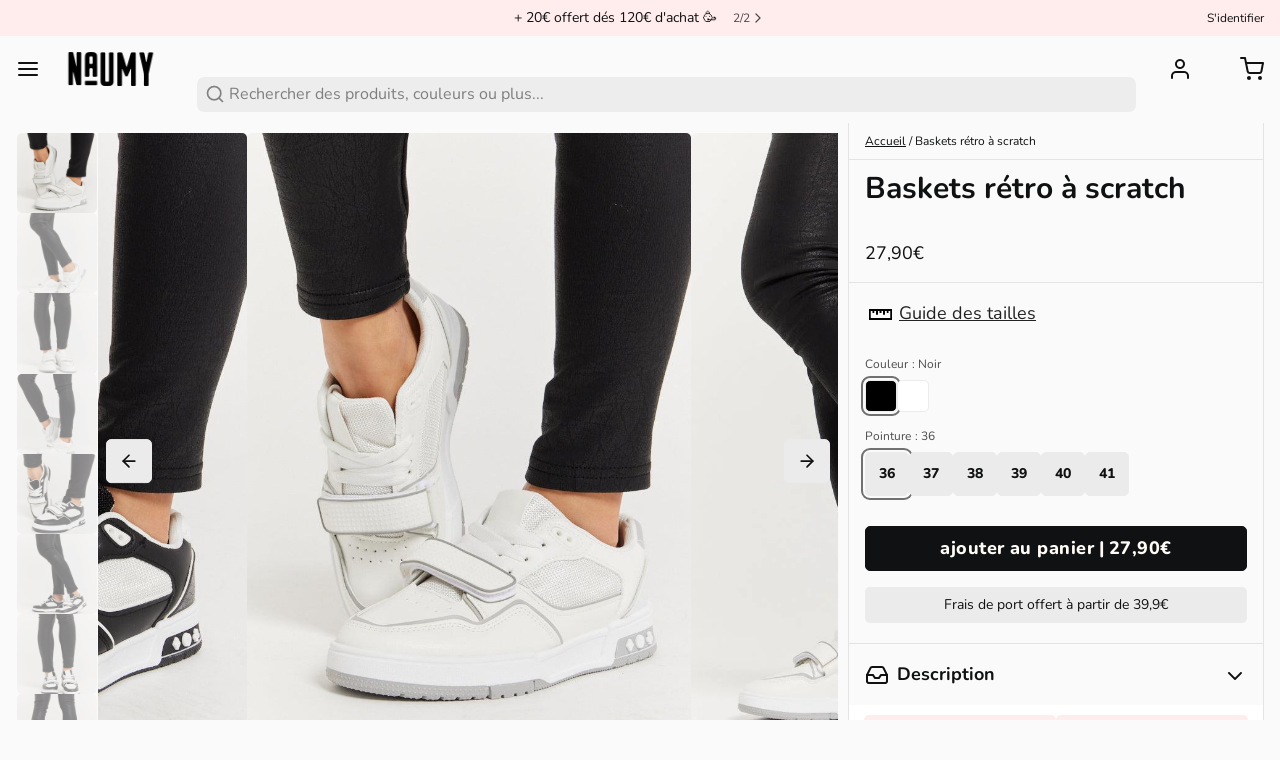

--- FILE ---
content_type: text/html; charset=utf-8
request_url: https://naumy.com/products/baskets-retro-a-scratch
body_size: 77083
content:
<!DOCTYPE html>
<html 
  class="min-h-[100vh]"
  lang="fr"
  x-data="app()" 
  x-init="
    updateCart(false);
    handleSharedCart(); 
    initAnimationObserver(); 
  ">
  <head>
    <meta name="google-site-verification" content="rxn9e1MR0PQtYJ8ys5zSwK9Jc0-d5jFyaX1Pybm6JJY" />
    <!-- snippets/theme__meta.liquid -->


<meta charset='utf-8'>
<meta name="viewport" content="width=device-width, initial-scale=1, maximum-scale=5">

<title>
  Baskets rétro à scratch
 | Naumy</title>



<link href='https://naumy.com/products/baskets-retro-a-scratch' rel='canonical'>

  <link href="//naumy.com/cdn/shop/files/Design_sans_titre_36.png?crop=center&height=180&v=1705661174&width=180" rel="apple-touch-icon" sizes="180x180">
  <link href="//naumy.com/cdn/shop/files/Design_sans_titre_36.png?crop=center&height=32&v=1705661174&width=32" rel="icon" type="image/png" sizes="32x32">

<meta name="msapplication-TileColor" content="#fafafa">
<meta name="theme-color" content="#dd1d1d">
<meta name="description" content="Avec leur look rétro style dad shoes, ces baskets blanches à semelles épaisses sont un basic incontournable pour un look casual tendance. A porter aussi bien avec un pantalon qu&amp;#39;avec une petite jupe. Hauteur talon: 3cm Semelle d&amp;#39;usure antidérapante Taille appropriée : Conforme à votre taille habituelle" />

<meta property="og:url" content="https://naumy.com/products/baskets-retro-a-scratch">
<meta property="og:site_name" content="Naumy">
<meta property="og:type" content="product">
<meta property="og:title" content="Baskets rétro à scratch">
<meta property="og:description" content="Avec leur look rétro style dad shoes, ces baskets blanches à semelles épaisses sont un basic incontournable pour un look casual tendance. A porter aussi bien avec un pantalon qu&amp;#39;avec une petite jupe. Hauteur talon: 3cm Semelle d&amp;#39;usure antidérapante Taille appropriée : Conforme à votre taille habituelle">

  <meta property="og:image" content="http://naumy.com/cdn/shop/files/BB213-21_uid_633fb5bbbbaca.jpg?v=1713808040&width=900">
  <meta property="og:image:secure_url" content="https://naumy.com/cdn/shop/files/BB213-21_uid_633fb5bbbbaca.jpg?v=1713808040&width=900">
  <meta property="og:image:width" content="810">
  <meta property="og:image:height" content="1078">


  <meta property="og:price:amount" content="27,90">
  <meta property="og:price:currency" content="EUR">


<meta name="twitter:title" content="Baskets rétro à scratch">
<meta name="twitter:site" content="" />
<meta name="twitter:description" content="Avec leur look rétro style dad shoes, ces baskets blanches à semelles épaisses sont un basic incontournable pour un look casual tendance. A porter aussi bien avec un pantalon qu&amp;#39;avec une petite jupe. Hauteur talon: 3cm Semelle d&amp;#39;usure antidérapante Taille appropriée : Conforme à votre taille habituelle">
<meta name="twitter:card" content="summary_large_image">

    <link rel="preconnect" href="https://cdn.shopify.com" crossorigin>
    
      <link rel="preconnect" href="https://fonts.shopifycdn.com" crossorigin>
    
    
      <link rel="preload" as="font" href="//naumy.com/cdn/fonts/nunito/nunito_n4.fc49103dc396b42cae9460289072d384b6c6eb63.woff2" type="font/woff2" crossorigin>
    
    
      <link rel="preload" as="font" href="//naumy.com/cdn/fonts/nunito/nunito_n7.37cf9b8cf43b3322f7e6e13ad2aad62ab5dc9109.woff2" type="font/woff2" crossorigin>
    
    <!-- snippets/theme__structured-data.liquid -->









  <meta itemprop="name" content="Baskets rétro à scratch">
  <meta itemprop="url" content="https://naumy.com/products/baskets-retro-a-scratch">
  <meta itemprop="brand" content="My Store">
  <meta itemprop="image" content="https://naumy.com/cdn/shop/files/BB213-21_uid_633fb5bbbbaca.jpg?v=1713808040&width=900">
  <meta itemprop="description" content="Avec leur look rétro style dad shoes, ces baskets blanches à semelles épaisses sont un basic incontournable pour un look casual tendance. A porter aussi bien avec un pantalon qu'avec une petite jupe.
Hauteur talon: 3cm
Semelle d'usure antidérapante
Taille appropriée : Conforme à votre taille habituelle">
  
  

  <script type="application/ld+json">
    {
      "@context": "http://schema.org/",
      "@type": "Product",
      "name": "Baskets rétro à scratch",
      "url": "https:\/\/naumy.com\/products\/baskets-retro-a-scratch",
      
        "image": [
          "https:\/\/naumy.com\/cdn\/shop\/files\/BB213-10_uid_633fb5ab3b759.jpg?v=1713808019\u0026width=1920"
        ],
      
      "description": "Avec leur look rétro style dad shoes, ces baskets blanches à semelles épaisses sont un basic incontournable pour un look casual tendance. A porter aussi bien avec un pantalon qu'avec une petite jupe.\nHauteur talon: 3cm\nSemelle d'usure antidérapante\nTaille appropriée : Conforme à votre taille habituelle",
      
        "sku": "BB213-P01#0-1",
      
      "brand": {
        "@type": "Brand",
        "name": "My Store"
      },
      "offers": [
        
          {
            "@type" : "Offer",
            
              "sku": "BB213-P01#0-1",
            
            
            
            
            "availability" : "http://schema.org/InStock",
            "price" : "27,90",
            "priceCurrency" : "EUR",
            "url" : "https:\/\/naumy.com\/products\/baskets-retro-a-scratch?variant=53659075871044"
          },
        
          {
            "@type" : "Offer",
            
              "sku": "BB213-P01#0-2",
            
            
            
            
            "availability" : "http://schema.org/InStock",
            "price" : "27,90",
            "priceCurrency" : "EUR",
            "url" : "https:\/\/naumy.com\/products\/baskets-retro-a-scratch?variant=53659075903812"
          },
        
          {
            "@type" : "Offer",
            
              "sku": "BB213-P01#0-3",
            
            
            
            
            "availability" : "http://schema.org/InStock",
            "price" : "27,90",
            "priceCurrency" : "EUR",
            "url" : "https:\/\/naumy.com\/products\/baskets-retro-a-scratch?variant=53659075936580"
          },
        
          {
            "@type" : "Offer",
            
              "sku": "BB213-P01#0-4",
            
            
            
            
            "availability" : "http://schema.org/InStock",
            "price" : "27,90",
            "priceCurrency" : "EUR",
            "url" : "https:\/\/naumy.com\/products\/baskets-retro-a-scratch?variant=53659075969348"
          },
        
          {
            "@type" : "Offer",
            
              "sku": "BB213-P01#0-5",
            
            
            
            
            "availability" : "http://schema.org/InStock",
            "price" : "27,90",
            "priceCurrency" : "EUR",
            "url" : "https:\/\/naumy.com\/products\/baskets-retro-a-scratch?variant=53659076002116"
          },
        
          {
            "@type" : "Offer",
            
              "sku": "BB213-P01#0-6",
            
            
            
            
            "availability" : "http://schema.org/InStock",
            "price" : "27,90",
            "priceCurrency" : "EUR",
            "url" : "https:\/\/naumy.com\/products\/baskets-retro-a-scratch?variant=53659076034884"
          },
        
          {
            "@type" : "Offer",
            
              "sku": "BB213-P01#0-7",
            
            
            
            
            "availability" : "http://schema.org/InStock",
            "price" : "27,90",
            "priceCurrency" : "EUR",
            "url" : "https:\/\/naumy.com\/products\/baskets-retro-a-scratch?variant=53659076067652"
          },
        
          {
            "@type" : "Offer",
            
              "sku": "BB213-P01#0-8",
            
            
            
            
            "availability" : "http://schema.org/InStock",
            "price" : "27,90",
            "priceCurrency" : "EUR",
            "url" : "https:\/\/naumy.com\/products\/baskets-retro-a-scratch?variant=53659076100420"
          },
        
          {
            "@type" : "Offer",
            
              "sku": "BB213-P01#0-9",
            
            
            
            
            "availability" : "http://schema.org/InStock",
            "price" : "27,90",
            "priceCurrency" : "EUR",
            "url" : "https:\/\/naumy.com\/products\/baskets-retro-a-scratch?variant=53659076133188"
          },
        
          {
            "@type" : "Offer",
            
              "sku": "BB213-P01#0-10",
            
            
            
            
            "availability" : "http://schema.org/InStock",
            "price" : "27,90",
            "priceCurrency" : "EUR",
            "url" : "https:\/\/naumy.com\/products\/baskets-retro-a-scratch?variant=53659076165956"
          },
        
          {
            "@type" : "Offer",
            
              "sku": "BB213-P01#0-11",
            
            
            
            
            "availability" : "http://schema.org/InStock",
            "price" : "27,90",
            "priceCurrency" : "EUR",
            "url" : "https:\/\/naumy.com\/products\/baskets-retro-a-scratch?variant=53659076198724"
          },
        
          {
            "@type" : "Offer",
            
              "sku": "BB213-P01#0-12",
            
            
            
            
            "availability" : "http://schema.org/InStock",
            "price" : "27,90",
            "priceCurrency" : "EUR",
            "url" : "https:\/\/naumy.com\/products\/baskets-retro-a-scratch?variant=53659076231492"
          }
        
      ]
    }
  </script>
  
  <script type="application/ld+json">
    {
      "@context": "https://schema.org",
      "@type": "BreadcrumbList",
      "itemListElement": [{
        "@type": "ListItem",
        "position": 1,
        "name": "Home",
        "item": "https://naumy.com"
      },{
        "@type": "ListItem",
        "position": 2,
        "name": "Categories",
        "item": "https://naumy.com/collections"
      },{
        "@type": "ListItem",
        "position": 3,
        "name": "Products",
        "item": "https://naumy.com/collections/all"
      },{
        "@type": "ListItem",
        "position": 4,
        "name": "Baskets rétro à scratch"
      }]
    }
  </script>




    <!-- snippets/theme__styles.liquid -->


<noscript><style>
  .js\:animation.opacity-0 {
    opacity: 100 !important;
  }
  .js\:animation.translate-y-4,
  .js\:animation.translate-y-8 {
    transform: translateY(0px) !important;
  }
  .no-js--hide {
    display: none !important;
  }
  .no-js--block {
    display: block !important;
  }
</style></noscript>



<style data-shopify>

  @font-face {
  font-family: Nunito;
  font-weight: 400;
  font-style: normal;
  font-display: swap;
  src: url("//naumy.com/cdn/fonts/nunito/nunito_n4.fc49103dc396b42cae9460289072d384b6c6eb63.woff2") format("woff2"),
       url("//naumy.com/cdn/fonts/nunito/nunito_n4.5d26d13beeac3116db2479e64986cdeea4c8fbdd.woff") format("woff");
}

  @font-face {
  font-family: Nunito;
  font-weight: 700;
  font-style: normal;
  font-display: swap;
  src: url("//naumy.com/cdn/fonts/nunito/nunito_n7.37cf9b8cf43b3322f7e6e13ad2aad62ab5dc9109.woff2") format("woff2"),
       url("//naumy.com/cdn/fonts/nunito/nunito_n7.45cfcfadc6630011252d54d5f5a2c7c98f60d5de.woff") format("woff");
}

  @font-face {
  font-family: Nunito;
  font-weight: 400;
  font-style: italic;
  font-display: swap;
  src: url("//naumy.com/cdn/fonts/nunito/nunito_i4.fd53bf99043ab6c570187ed42d1b49192135de96.woff2") format("woff2"),
       url("//naumy.com/cdn/fonts/nunito/nunito_i4.cb3876a003a73aaae5363bb3e3e99d45ec598cc6.woff") format("woff");
}

  @font-face {
  font-family: Nunito;
  font-weight: 700;
  font-style: italic;
  font-display: swap;
  src: url("//naumy.com/cdn/fonts/nunito/nunito_i7.3f8ba2027bc9ceb1b1764ecab15bae73f86c4632.woff2") format("woff2"),
       url("//naumy.com/cdn/fonts/nunito/nunito_i7.82bfb5f86ec77ada3c9f660da22064c2e46e1469.woff") format("woff");
}

  @font-face {
  font-family: Nunito;
  font-weight: 700;
  font-style: normal;
  font-display: swap;
  src: url("//naumy.com/cdn/fonts/nunito/nunito_n7.37cf9b8cf43b3322f7e6e13ad2aad62ab5dc9109.woff2") format("woff2"),
       url("//naumy.com/cdn/fonts/nunito/nunito_n7.45cfcfadc6630011252d54d5f5a2c7c98f60d5de.woff") format("woff");
}

  @font-face {
  font-family: Nunito;
  font-weight: 800;
  font-style: normal;
  font-display: swap;
  src: url("//naumy.com/cdn/fonts/nunito/nunito_n8.a4faa34563722dcb4bd960ae538c49eb540a565f.woff2") format("woff2"),
       url("//naumy.com/cdn/fonts/nunito/nunito_n8.7b9b4d7a0ef879eb46735a0aecb391013c7f7aeb.woff") format("woff");
}


  :root {
    
        --color__border-primary: #101112;
      
    
        --color__border-secondary: #101112;
      
    
        --color__border-tertiary: #ffeded;
      
    
        --color__border-plain: #ebebeb;
      

    --color__bg-body-light: #fafafa;
    --color__bg-overlay-light-1: #ebebeb;
    --color__bg-overlay-light-2: #dbdbdb;
    --color__bg-overlay-light-3: #bdbdbd;

    --color__text-light: #101112;
    --color__link-light: #101112;

    --color__text-dark: #fffbf7;
    --color__border-neutral: ;
    --color__border-divider-light-1: #e4e4e4;
    --color__border-divider-light-2: #bebebe;
    --color__border-divider-light-3: #989898;
    --color__border-selected-light-1: #717171;
    --color__border-selected-light-2: #4b4b4b;

    --color-primary-button-background-light: #101112;
    --color-primary-button-border-light: #101112;
    --color-primary-button-text-light: #fffbf7;

    --color-secondary-button-background-light: #101112;
    --color-secondary-button-border-light: #101112;
    --color-secondary-button-text-light: #fffbf7;

    --color-tertiary-button-background-light: #ffeded;
    --color-tertiary-button-border-light: #ffeded;
    --color-tertiary-button-text-light: #101112;

    --color-neutral-button-background-light: #d1d1d1;
    --color-neutral-button-border-light: #d1d1d1;
    --color-neutral-button-text-light: #101112;

    --color-plain-button-background-light: #ebebeb;
    --color-plain-button-border-light: #ebebeb;
    --color-plain-button-text-light: #101112;

    --sizes-border-button-radius: 5px;
    --sizes-border-input-radius: 7px;
    --sizes-border-element-radius: 5px;
    --sizes__border-button-width: 1px;
    --sizes__border-input-width: 1px;
    --sizes__border-element-width: 1px;
    --sizes-gap-width: 10px;

    --type-font-body-family: Nunito, sans-serif;
    --type-font-body-style: normal;
    --type-font-body-weight: 400;
    --type-font-header-family: Nunito, sans-serif;
    --type-font-header-style: normal;
    --type-font-header-weight: 700;
    --type-font-nav-family: Nunito, sans-serif;
    --type-font-nav-style: normal;
    --type-font-nav-weight: 800;
    --type-font-base-size: 16px;
    --type-button-capiliziation: lowercase;

    --inputs__border: none;
    --inputs__background: color__bg-shade-1;
  }

  /* Set input styling */
  input[type="text"],
  input[type="password"],
  input[type="email"],
  input[type="number"],
  input[type="url"],
  input[type="date"],
  input[type="datetime-local"],
  input[type="month"],
  input[type="week"],
  input[type="time"],
  input[type="search"],
  input[type="tel"],
  select,
  select[multiple],
  textarea {
    
    
      border: 0 !important;
    

    
    
      background: rgba(16, 17, 18, 0.05) !important;
      padding-left: 1rem;
      padding-right: 1rem;
    
    

    
      border-color: rgba(16, 17, 18, 0.2) !important;
    
    
    
    
    
  }
  input[type="checkbox"],
  input[type="radio"] {
    
      border-color: rgba(16, 17, 18, 0.2) !important;
    
    
    
    
    
  }
</style>

    


  <link href="//naumy.com/cdn/shop/t/22/assets/styles-0a70de07.css" rel="stylesheet" type="text/css" media="all" />


    <link href="//naumy.com/cdn/shop/t/22/assets/codexecom-custom.css?v=180557474425770350421718811772" rel="stylesheet" type="text/css" media="all" />
    <script>window.performance && window.performance.mark && window.performance.mark('shopify.content_for_header.start');</script><meta name="facebook-domain-verification" content="x6fvcoafo4wmeg2sk23j6lnps7zona">
<meta id="shopify-digital-wallet" name="shopify-digital-wallet" content="/76239831364/digital_wallets/dialog">
<meta name="shopify-checkout-api-token" content="268ef18770ba0c1b0eb00cf22b5d2510">
<meta id="in-context-paypal-metadata" data-shop-id="76239831364" data-venmo-supported="false" data-environment="production" data-locale="fr_FR" data-paypal-v4="true" data-currency="EUR">
<link rel="alternate" type="application/json+oembed" href="https://naumy.com/products/baskets-retro-a-scratch.oembed">
<script async="async" src="/checkouts/internal/preloads.js?locale=fr-FR"></script>
<link rel="preconnect" href="https://shop.app" crossorigin="anonymous">
<script async="async" src="https://shop.app/checkouts/internal/preloads.js?locale=fr-FR&shop_id=76239831364" crossorigin="anonymous"></script>
<script id="apple-pay-shop-capabilities" type="application/json">{"shopId":76239831364,"countryCode":"FR","currencyCode":"EUR","merchantCapabilities":["supports3DS"],"merchantId":"gid:\/\/shopify\/Shop\/76239831364","merchantName":"Naumy","requiredBillingContactFields":["postalAddress","email","phone"],"requiredShippingContactFields":["postalAddress","email","phone"],"shippingType":"shipping","supportedNetworks":["visa","masterCard","amex","maestro"],"total":{"type":"pending","label":"Naumy","amount":"1.00"},"shopifyPaymentsEnabled":true,"supportsSubscriptions":true}</script>
<script id="shopify-features" type="application/json">{"accessToken":"268ef18770ba0c1b0eb00cf22b5d2510","betas":["rich-media-storefront-analytics"],"domain":"naumy.com","predictiveSearch":true,"shopId":76239831364,"locale":"fr"}</script>
<script>var Shopify = Shopify || {};
Shopify.shop = "2bc2ad.myshopify.com";
Shopify.locale = "fr";
Shopify.currency = {"active":"EUR","rate":"1.0"};
Shopify.country = "FR";
Shopify.theme = {"name":"Paper-[Work By Codexecom][DND]-[Search-Fixing]","id":162973581636,"schema_name":"Paper","schema_version":"7.2.1","theme_store_id":1662,"role":"main"};
Shopify.theme.handle = "null";
Shopify.theme.style = {"id":null,"handle":null};
Shopify.cdnHost = "naumy.com/cdn";
Shopify.routes = Shopify.routes || {};
Shopify.routes.root = "/";</script>
<script type="module">!function(o){(o.Shopify=o.Shopify||{}).modules=!0}(window);</script>
<script>!function(o){function n(){var o=[];function n(){o.push(Array.prototype.slice.apply(arguments))}return n.q=o,n}var t=o.Shopify=o.Shopify||{};t.loadFeatures=n(),t.autoloadFeatures=n()}(window);</script>
<script>
  window.ShopifyPay = window.ShopifyPay || {};
  window.ShopifyPay.apiHost = "shop.app\/pay";
  window.ShopifyPay.redirectState = null;
</script>
<script id="shop-js-analytics" type="application/json">{"pageType":"product"}</script>
<script defer="defer" async type="module" src="//naumy.com/cdn/shopifycloud/shop-js/modules/v2/client.init-shop-cart-sync_BcDpqI9l.fr.esm.js"></script>
<script defer="defer" async type="module" src="//naumy.com/cdn/shopifycloud/shop-js/modules/v2/chunk.common_a1Rf5Dlz.esm.js"></script>
<script defer="defer" async type="module" src="//naumy.com/cdn/shopifycloud/shop-js/modules/v2/chunk.modal_Djra7sW9.esm.js"></script>
<script type="module">
  await import("//naumy.com/cdn/shopifycloud/shop-js/modules/v2/client.init-shop-cart-sync_BcDpqI9l.fr.esm.js");
await import("//naumy.com/cdn/shopifycloud/shop-js/modules/v2/chunk.common_a1Rf5Dlz.esm.js");
await import("//naumy.com/cdn/shopifycloud/shop-js/modules/v2/chunk.modal_Djra7sW9.esm.js");

  window.Shopify.SignInWithShop?.initShopCartSync?.({"fedCMEnabled":true,"windoidEnabled":true});

</script>
<script>
  window.Shopify = window.Shopify || {};
  if (!window.Shopify.featureAssets) window.Shopify.featureAssets = {};
  window.Shopify.featureAssets['shop-js'] = {"shop-cart-sync":["modules/v2/client.shop-cart-sync_BLrx53Hf.fr.esm.js","modules/v2/chunk.common_a1Rf5Dlz.esm.js","modules/v2/chunk.modal_Djra7sW9.esm.js"],"init-fed-cm":["modules/v2/client.init-fed-cm_C8SUwJ8U.fr.esm.js","modules/v2/chunk.common_a1Rf5Dlz.esm.js","modules/v2/chunk.modal_Djra7sW9.esm.js"],"shop-cash-offers":["modules/v2/client.shop-cash-offers_BBp_MjBM.fr.esm.js","modules/v2/chunk.common_a1Rf5Dlz.esm.js","modules/v2/chunk.modal_Djra7sW9.esm.js"],"shop-login-button":["modules/v2/client.shop-login-button_Dw6kG_iO.fr.esm.js","modules/v2/chunk.common_a1Rf5Dlz.esm.js","modules/v2/chunk.modal_Djra7sW9.esm.js"],"pay-button":["modules/v2/client.pay-button_BJDaAh68.fr.esm.js","modules/v2/chunk.common_a1Rf5Dlz.esm.js","modules/v2/chunk.modal_Djra7sW9.esm.js"],"shop-button":["modules/v2/client.shop-button_DBWL94V3.fr.esm.js","modules/v2/chunk.common_a1Rf5Dlz.esm.js","modules/v2/chunk.modal_Djra7sW9.esm.js"],"avatar":["modules/v2/client.avatar_BTnouDA3.fr.esm.js"],"init-windoid":["modules/v2/client.init-windoid_77FSIiws.fr.esm.js","modules/v2/chunk.common_a1Rf5Dlz.esm.js","modules/v2/chunk.modal_Djra7sW9.esm.js"],"init-shop-for-new-customer-accounts":["modules/v2/client.init-shop-for-new-customer-accounts_QoC3RJm9.fr.esm.js","modules/v2/client.shop-login-button_Dw6kG_iO.fr.esm.js","modules/v2/chunk.common_a1Rf5Dlz.esm.js","modules/v2/chunk.modal_Djra7sW9.esm.js"],"init-shop-email-lookup-coordinator":["modules/v2/client.init-shop-email-lookup-coordinator_D4ioGzPw.fr.esm.js","modules/v2/chunk.common_a1Rf5Dlz.esm.js","modules/v2/chunk.modal_Djra7sW9.esm.js"],"init-shop-cart-sync":["modules/v2/client.init-shop-cart-sync_BcDpqI9l.fr.esm.js","modules/v2/chunk.common_a1Rf5Dlz.esm.js","modules/v2/chunk.modal_Djra7sW9.esm.js"],"shop-toast-manager":["modules/v2/client.shop-toast-manager_B-eIbpHW.fr.esm.js","modules/v2/chunk.common_a1Rf5Dlz.esm.js","modules/v2/chunk.modal_Djra7sW9.esm.js"],"init-customer-accounts":["modules/v2/client.init-customer-accounts_BcBSUbIK.fr.esm.js","modules/v2/client.shop-login-button_Dw6kG_iO.fr.esm.js","modules/v2/chunk.common_a1Rf5Dlz.esm.js","modules/v2/chunk.modal_Djra7sW9.esm.js"],"init-customer-accounts-sign-up":["modules/v2/client.init-customer-accounts-sign-up_DvG__VHD.fr.esm.js","modules/v2/client.shop-login-button_Dw6kG_iO.fr.esm.js","modules/v2/chunk.common_a1Rf5Dlz.esm.js","modules/v2/chunk.modal_Djra7sW9.esm.js"],"shop-follow-button":["modules/v2/client.shop-follow-button_Dnx6fDH9.fr.esm.js","modules/v2/chunk.common_a1Rf5Dlz.esm.js","modules/v2/chunk.modal_Djra7sW9.esm.js"],"checkout-modal":["modules/v2/client.checkout-modal_BDH3MUqJ.fr.esm.js","modules/v2/chunk.common_a1Rf5Dlz.esm.js","modules/v2/chunk.modal_Djra7sW9.esm.js"],"shop-login":["modules/v2/client.shop-login_CV9Paj8R.fr.esm.js","modules/v2/chunk.common_a1Rf5Dlz.esm.js","modules/v2/chunk.modal_Djra7sW9.esm.js"],"lead-capture":["modules/v2/client.lead-capture_DGQOTB4e.fr.esm.js","modules/v2/chunk.common_a1Rf5Dlz.esm.js","modules/v2/chunk.modal_Djra7sW9.esm.js"],"payment-terms":["modules/v2/client.payment-terms_BQYK7nq4.fr.esm.js","modules/v2/chunk.common_a1Rf5Dlz.esm.js","modules/v2/chunk.modal_Djra7sW9.esm.js"]};
</script>
<script>(function() {
  var isLoaded = false;
  function asyncLoad() {
    if (isLoaded) return;
    isLoaded = true;
    var urls = ["https:\/\/d1564fddzjmdj5.cloudfront.net\/initializercolissimo.js?app_name=happycolissimo\u0026cloud=d1564fddzjmdj5.cloudfront.net\u0026shop=2bc2ad.myshopify.com","https:\/\/shy.elfsight.com\/p\/platform.js?shop=2bc2ad.myshopify.com","https:\/\/chimpstatic.com\/mcjs-connected\/js\/users\/79045ca577a61c800ee8f3b72\/4c9d5ab9e1717c476f6f820f6.js?shop=2bc2ad.myshopify.com","https:\/\/trt.usedrop.io\/tag.js?wid=df93a4b0-6756-49c8-8a46-5e9e63b2f370\u0026src=shopify\u0026shop=2bc2ad.myshopify.com","https:\/\/loox.io\/widget\/5E3eR9yydm\/loox.1713438263450.js?shop=2bc2ad.myshopify.com","https:\/\/widgetic.com\/sdk\/sdk.js?shop=2bc2ad.myshopify.com","https:\/\/static.klaviyo.com\/onsite\/js\/WGPGfm\/klaviyo.js?company_id=WGPGfm\u0026shop=2bc2ad.myshopify.com","https:\/\/www.pxucdn.com\/apps\/uso.js?shop=2bc2ad.myshopify.com","\/\/cdn.shopify.com\/proxy\/a13c0440dfa62997d6acb53345fda2d650b28db17ed729f0a63e3af8301a7491\/api.goaffpro.com\/loader.js?shop=2bc2ad.myshopify.com\u0026sp-cache-control=cHVibGljLCBtYXgtYWdlPTkwMA"];
    for (var i = 0; i < urls.length; i++) {
      var s = document.createElement('script');
      s.type = 'text/javascript';
      s.async = true;
      s.src = urls[i];
      var x = document.getElementsByTagName('script')[0];
      x.parentNode.insertBefore(s, x);
    }
  };
  if(window.attachEvent) {
    window.attachEvent('onload', asyncLoad);
  } else {
    window.addEventListener('load', asyncLoad, false);
  }
})();</script>
<script id="__st">var __st={"a":76239831364,"offset":3600,"reqid":"ab37f6a0-ec45-48ed-945e-eda2c5f31cf7-1769331602","pageurl":"naumy.com\/products\/baskets-retro-a-scratch","u":"b80a9c0ce740","p":"product","rtyp":"product","rid":8558011089220};</script>
<script>window.ShopifyPaypalV4VisibilityTracking = true;</script>
<script id="captcha-bootstrap">!function(){'use strict';const t='contact',e='account',n='new_comment',o=[[t,t],['blogs',n],['comments',n],[t,'customer']],c=[[e,'customer_login'],[e,'guest_login'],[e,'recover_customer_password'],[e,'create_customer']],r=t=>t.map((([t,e])=>`form[action*='/${t}']:not([data-nocaptcha='true']) input[name='form_type'][value='${e}']`)).join(','),a=t=>()=>t?[...document.querySelectorAll(t)].map((t=>t.form)):[];function s(){const t=[...o],e=r(t);return a(e)}const i='password',u='form_key',d=['recaptcha-v3-token','g-recaptcha-response','h-captcha-response',i],f=()=>{try{return window.sessionStorage}catch{return}},m='__shopify_v',_=t=>t.elements[u];function p(t,e,n=!1){try{const o=window.sessionStorage,c=JSON.parse(o.getItem(e)),{data:r}=function(t){const{data:e,action:n}=t;return t[m]||n?{data:e,action:n}:{data:t,action:n}}(c);for(const[e,n]of Object.entries(r))t.elements[e]&&(t.elements[e].value=n);n&&o.removeItem(e)}catch(o){console.error('form repopulation failed',{error:o})}}const l='form_type',E='cptcha';function T(t){t.dataset[E]=!0}const w=window,h=w.document,L='Shopify',v='ce_forms',y='captcha';let A=!1;((t,e)=>{const n=(g='f06e6c50-85a8-45c8-87d0-21a2b65856fe',I='https://cdn.shopify.com/shopifycloud/storefront-forms-hcaptcha/ce_storefront_forms_captcha_hcaptcha.v1.5.2.iife.js',D={infoText:'Protégé par hCaptcha',privacyText:'Confidentialité',termsText:'Conditions'},(t,e,n)=>{const o=w[L][v],c=o.bindForm;if(c)return c(t,g,e,D).then(n);var r;o.q.push([[t,g,e,D],n]),r=I,A||(h.body.append(Object.assign(h.createElement('script'),{id:'captcha-provider',async:!0,src:r})),A=!0)});var g,I,D;w[L]=w[L]||{},w[L][v]=w[L][v]||{},w[L][v].q=[],w[L][y]=w[L][y]||{},w[L][y].protect=function(t,e){n(t,void 0,e),T(t)},Object.freeze(w[L][y]),function(t,e,n,w,h,L){const[v,y,A,g]=function(t,e,n){const i=e?o:[],u=t?c:[],d=[...i,...u],f=r(d),m=r(i),_=r(d.filter((([t,e])=>n.includes(e))));return[a(f),a(m),a(_),s()]}(w,h,L),I=t=>{const e=t.target;return e instanceof HTMLFormElement?e:e&&e.form},D=t=>v().includes(t);t.addEventListener('submit',(t=>{const e=I(t);if(!e)return;const n=D(e)&&!e.dataset.hcaptchaBound&&!e.dataset.recaptchaBound,o=_(e),c=g().includes(e)&&(!o||!o.value);(n||c)&&t.preventDefault(),c&&!n&&(function(t){try{if(!f())return;!function(t){const e=f();if(!e)return;const n=_(t);if(!n)return;const o=n.value;o&&e.removeItem(o)}(t);const e=Array.from(Array(32),(()=>Math.random().toString(36)[2])).join('');!function(t,e){_(t)||t.append(Object.assign(document.createElement('input'),{type:'hidden',name:u})),t.elements[u].value=e}(t,e),function(t,e){const n=f();if(!n)return;const o=[...t.querySelectorAll(`input[type='${i}']`)].map((({name:t})=>t)),c=[...d,...o],r={};for(const[a,s]of new FormData(t).entries())c.includes(a)||(r[a]=s);n.setItem(e,JSON.stringify({[m]:1,action:t.action,data:r}))}(t,e)}catch(e){console.error('failed to persist form',e)}}(e),e.submit())}));const S=(t,e)=>{t&&!t.dataset[E]&&(n(t,e.some((e=>e===t))),T(t))};for(const o of['focusin','change'])t.addEventListener(o,(t=>{const e=I(t);D(e)&&S(e,y())}));const B=e.get('form_key'),M=e.get(l),P=B&&M;t.addEventListener('DOMContentLoaded',(()=>{const t=y();if(P)for(const e of t)e.elements[l].value===M&&p(e,B);[...new Set([...A(),...v().filter((t=>'true'===t.dataset.shopifyCaptcha))])].forEach((e=>S(e,t)))}))}(h,new URLSearchParams(w.location.search),n,t,e,['guest_login'])})(!0,!0)}();</script>
<script integrity="sha256-4kQ18oKyAcykRKYeNunJcIwy7WH5gtpwJnB7kiuLZ1E=" data-source-attribution="shopify.loadfeatures" defer="defer" src="//naumy.com/cdn/shopifycloud/storefront/assets/storefront/load_feature-a0a9edcb.js" crossorigin="anonymous"></script>
<script crossorigin="anonymous" defer="defer" src="//naumy.com/cdn/shopifycloud/storefront/assets/shopify_pay/storefront-65b4c6d7.js?v=20250812"></script>
<script data-source-attribution="shopify.dynamic_checkout.dynamic.init">var Shopify=Shopify||{};Shopify.PaymentButton=Shopify.PaymentButton||{isStorefrontPortableWallets:!0,init:function(){window.Shopify.PaymentButton.init=function(){};var t=document.createElement("script");t.src="https://naumy.com/cdn/shopifycloud/portable-wallets/latest/portable-wallets.fr.js",t.type="module",document.head.appendChild(t)}};
</script>
<script data-source-attribution="shopify.dynamic_checkout.buyer_consent">
  function portableWalletsHideBuyerConsent(e){var t=document.getElementById("shopify-buyer-consent"),n=document.getElementById("shopify-subscription-policy-button");t&&n&&(t.classList.add("hidden"),t.setAttribute("aria-hidden","true"),n.removeEventListener("click",e))}function portableWalletsShowBuyerConsent(e){var t=document.getElementById("shopify-buyer-consent"),n=document.getElementById("shopify-subscription-policy-button");t&&n&&(t.classList.remove("hidden"),t.removeAttribute("aria-hidden"),n.addEventListener("click",e))}window.Shopify?.PaymentButton&&(window.Shopify.PaymentButton.hideBuyerConsent=portableWalletsHideBuyerConsent,window.Shopify.PaymentButton.showBuyerConsent=portableWalletsShowBuyerConsent);
</script>
<script data-source-attribution="shopify.dynamic_checkout.cart.bootstrap">document.addEventListener("DOMContentLoaded",(function(){function t(){return document.querySelector("shopify-accelerated-checkout-cart, shopify-accelerated-checkout")}if(t())Shopify.PaymentButton.init();else{new MutationObserver((function(e,n){t()&&(Shopify.PaymentButton.init(),n.disconnect())})).observe(document.body,{childList:!0,subtree:!0})}}));
</script>
<script id='scb4127' type='text/javascript' async='' src='https://naumy.com/cdn/shopifycloud/privacy-banner/storefront-banner.js'></script><link id="shopify-accelerated-checkout-styles" rel="stylesheet" media="screen" href="https://naumy.com/cdn/shopifycloud/portable-wallets/latest/accelerated-checkout-backwards-compat.css" crossorigin="anonymous">
<style id="shopify-accelerated-checkout-cart">
        #shopify-buyer-consent {
  margin-top: 1em;
  display: inline-block;
  width: 100%;
}

#shopify-buyer-consent.hidden {
  display: none;
}

#shopify-subscription-policy-button {
  background: none;
  border: none;
  padding: 0;
  text-decoration: underline;
  font-size: inherit;
  cursor: pointer;
}

#shopify-subscription-policy-button::before {
  box-shadow: none;
}

      </style>

<script>window.performance && window.performance.mark && window.performance.mark('shopify.content_for_header.end');</script>

    
    <script type="text/javascript" src="https://data.perfmaker.net/website/6628dcc1f397a/tag.js"  defer></script>

    
    <script type="text/javascript" src="https://www.ns7rx5gc.com/scripts/sdk/everflow.js"></script>

    <script type="text/javascript">
      EF.click({
          offer_id: EF.urlParameter('oid'),
          affiliate_id: EF.urlParameter('affid'),
          sub1: EF.urlParameter('sub1'),
          sub2: EF.urlParameter('sub2'),
          sub3: EF.urlParameter('sub3'),
          sub4: EF.urlParameter('sub4'),
          sub5: EF.urlParameter('sub5'),
          uid: EF.urlParameter('uid'),
          source_id: EF.urlParameter('source_id'),
          transaction_id: EF.urlParameter('_ef_transaction_id'),
          });
    </script>
    

    <meta name="google-site-verification" content="sBRP4aBapiZJ7UuCVzUUavU5skX3Putmay8gqMiec20" />
<!-- BEGIN app block: shopify://apps/uso-ultimate-special-offers/blocks/app-embed/27e7496f-1710-4d6e-8269-9d221925aac7 --><script data-cfasync="false" data-no-instant>
  window.jQuery ||
    document.write("<script src='https://ajax.googleapis.com/ajax/libs/jquery/2.2.4/jquery.min.js'>\x3C/script>");
</script>

<script type="text/javascript">
   
   window.saso = {
     shop_slug: "2bc2ad",
     money_format: "{{amount_with_comma_separator}}€",
     customer: null,
     cart: null,
     cart_path: "/cart",
     // Change to "EMBEDDED" to use the embedded cart discounts. Requires the theme to have
     // the saso-* elements installed.
     cartDiscountRenderMethod: "SECTION"
   }
   window.saso_extras = {}

   

   

   


   
   
     
     window.saso.product = {
       id: 8558011089220,
       price: 2790,
     };
     window.saso.product_collections = []
     
     window.saso.product_collections.push(634863321412)
     
     window.saso.product_collections.push(621928743236)
     
     window.saso.product_collections.push(604910682436)
     
     window.saso.product_collections.push(631531766084)
     
     window.saso.product_collections.push(606031085892)
     
     window.saso.product_collections.push(621944340804)
     
     window.saso.product_collections.push(604401566020)
     
     window.saso.product_collections.push(625063297348)
     
     window.saso.product_collections.push(625805984068)
     
     window.saso.product_collections.push(621929070916)
     
     window.saso.product_collections.push(621930742084)
     

     window.saso_extras.product = {"id":8558011089220,"title":"Baskets rétro à scratch","handle":"baskets-retro-a-scratch","description":"\u003cp\u003eAvec leur look rétro style dad shoes, ces baskets blanches à semelles épaisses sont un basic incontournable pour un look casual tendance. A porter aussi bien avec un pantalon qu'avec une petite jupe.\u003c\/p\u003e\n\u003cp\u003eHauteur talon: 3cm\u003c\/p\u003e\n\u003cp\u003eSemelle d'usure antidérapante\u003c\/p\u003e\n\u003cp\u003eTaille appropriée : Conforme à votre taille habituelle\u003c\/p\u003e","published_at":"2024-11-08T13:30:06+01:00","created_at":"2023-06-26T20:27:15+02:00","vendor":"My Store","type":"Baskets","tags":["#NA3568","617f5450d6e33","618feaf02aa69","62b37c94d35be23e776a","634acd5529dd7019f011","baskets","Collection_Chaussures","Les chaussures","tag-soldes-les-chaussures","taille-36","taille-37","taille-38","taille-39","taille-40","taille-41","under-20","under-200"],"price":2790,"price_min":2790,"price_max":2790,"available":true,"price_varies":false,"compare_at_price":null,"compare_at_price_min":0,"compare_at_price_max":0,"compare_at_price_varies":false,"variants":[{"id":53659075871044,"title":"Noir \/ 36","option1":"Noir","option2":"36","option3":null,"sku":"BB213-P01#0-1","requires_shipping":true,"taxable":true,"featured_image":{"id":51213897302340,"product_id":8558011089220,"position":5,"created_at":"2023-06-26T20:27:30+02:00","updated_at":"2024-04-22T19:46:59+02:00","alt":"46775085072708","width":810,"height":1078,"src":"\/\/naumy.com\/cdn\/shop\/files\/BB213-10_uid_633fb5ab3b759.jpg?v=1713808019","variant_ids":[53659075871044,53659075903812,53659075936580,53659075969348,53659076002116,53659076034884]},"available":true,"name":"Baskets rétro à scratch - Noir \/ 36","public_title":"Noir \/ 36","options":["Noir","36"],"price":2790,"weight":1005,"compare_at_price":null,"inventory_management":"shopify","barcode":"","featured_media":{"alt":"46775085072708","id":44015481585988,"position":5,"preview_image":{"aspect_ratio":0.751,"height":1078,"width":810,"src":"\/\/naumy.com\/cdn\/shop\/files\/BB213-10_uid_633fb5ab3b759.jpg?v=1713808019"}},"requires_selling_plan":false,"selling_plan_allocations":[]},{"id":53659075903812,"title":"Noir \/ 37","option1":"Noir","option2":"37","option3":null,"sku":"BB213-P01#0-2","requires_shipping":true,"taxable":true,"featured_image":{"id":51213897302340,"product_id":8558011089220,"position":5,"created_at":"2023-06-26T20:27:30+02:00","updated_at":"2024-04-22T19:46:59+02:00","alt":"46775085072708","width":810,"height":1078,"src":"\/\/naumy.com\/cdn\/shop\/files\/BB213-10_uid_633fb5ab3b759.jpg?v=1713808019","variant_ids":[53659075871044,53659075903812,53659075936580,53659075969348,53659076002116,53659076034884]},"available":true,"name":"Baskets rétro à scratch - Noir \/ 37","public_title":"Noir \/ 37","options":["Noir","37"],"price":2790,"weight":1005,"compare_at_price":null,"inventory_management":"shopify","barcode":"","featured_media":{"alt":"46775085072708","id":44015481585988,"position":5,"preview_image":{"aspect_ratio":0.751,"height":1078,"width":810,"src":"\/\/naumy.com\/cdn\/shop\/files\/BB213-10_uid_633fb5ab3b759.jpg?v=1713808019"}},"requires_selling_plan":false,"selling_plan_allocations":[]},{"id":53659075936580,"title":"Noir \/ 38","option1":"Noir","option2":"38","option3":null,"sku":"BB213-P01#0-3","requires_shipping":true,"taxable":true,"featured_image":{"id":51213897302340,"product_id":8558011089220,"position":5,"created_at":"2023-06-26T20:27:30+02:00","updated_at":"2024-04-22T19:46:59+02:00","alt":"46775085072708","width":810,"height":1078,"src":"\/\/naumy.com\/cdn\/shop\/files\/BB213-10_uid_633fb5ab3b759.jpg?v=1713808019","variant_ids":[53659075871044,53659075903812,53659075936580,53659075969348,53659076002116,53659076034884]},"available":true,"name":"Baskets rétro à scratch - Noir \/ 38","public_title":"Noir \/ 38","options":["Noir","38"],"price":2790,"weight":1005,"compare_at_price":null,"inventory_management":"shopify","barcode":"","featured_media":{"alt":"46775085072708","id":44015481585988,"position":5,"preview_image":{"aspect_ratio":0.751,"height":1078,"width":810,"src":"\/\/naumy.com\/cdn\/shop\/files\/BB213-10_uid_633fb5ab3b759.jpg?v=1713808019"}},"requires_selling_plan":false,"selling_plan_allocations":[]},{"id":53659075969348,"title":"Noir \/ 39","option1":"Noir","option2":"39","option3":null,"sku":"BB213-P01#0-4","requires_shipping":true,"taxable":true,"featured_image":{"id":51213897302340,"product_id":8558011089220,"position":5,"created_at":"2023-06-26T20:27:30+02:00","updated_at":"2024-04-22T19:46:59+02:00","alt":"46775085072708","width":810,"height":1078,"src":"\/\/naumy.com\/cdn\/shop\/files\/BB213-10_uid_633fb5ab3b759.jpg?v=1713808019","variant_ids":[53659075871044,53659075903812,53659075936580,53659075969348,53659076002116,53659076034884]},"available":true,"name":"Baskets rétro à scratch - Noir \/ 39","public_title":"Noir \/ 39","options":["Noir","39"],"price":2790,"weight":1005,"compare_at_price":null,"inventory_management":"shopify","barcode":"","featured_media":{"alt":"46775085072708","id":44015481585988,"position":5,"preview_image":{"aspect_ratio":0.751,"height":1078,"width":810,"src":"\/\/naumy.com\/cdn\/shop\/files\/BB213-10_uid_633fb5ab3b759.jpg?v=1713808019"}},"requires_selling_plan":false,"selling_plan_allocations":[]},{"id":53659076002116,"title":"Noir \/ 40","option1":"Noir","option2":"40","option3":null,"sku":"BB213-P01#0-5","requires_shipping":true,"taxable":true,"featured_image":{"id":51213897302340,"product_id":8558011089220,"position":5,"created_at":"2023-06-26T20:27:30+02:00","updated_at":"2024-04-22T19:46:59+02:00","alt":"46775085072708","width":810,"height":1078,"src":"\/\/naumy.com\/cdn\/shop\/files\/BB213-10_uid_633fb5ab3b759.jpg?v=1713808019","variant_ids":[53659075871044,53659075903812,53659075936580,53659075969348,53659076002116,53659076034884]},"available":true,"name":"Baskets rétro à scratch - Noir \/ 40","public_title":"Noir \/ 40","options":["Noir","40"],"price":2790,"weight":1005,"compare_at_price":null,"inventory_management":"shopify","barcode":"","featured_media":{"alt":"46775085072708","id":44015481585988,"position":5,"preview_image":{"aspect_ratio":0.751,"height":1078,"width":810,"src":"\/\/naumy.com\/cdn\/shop\/files\/BB213-10_uid_633fb5ab3b759.jpg?v=1713808019"}},"requires_selling_plan":false,"selling_plan_allocations":[]},{"id":53659076034884,"title":"Noir \/ 41","option1":"Noir","option2":"41","option3":null,"sku":"BB213-P01#0-6","requires_shipping":true,"taxable":true,"featured_image":{"id":51213897302340,"product_id":8558011089220,"position":5,"created_at":"2023-06-26T20:27:30+02:00","updated_at":"2024-04-22T19:46:59+02:00","alt":"46775085072708","width":810,"height":1078,"src":"\/\/naumy.com\/cdn\/shop\/files\/BB213-10_uid_633fb5ab3b759.jpg?v=1713808019","variant_ids":[53659075871044,53659075903812,53659075936580,53659075969348,53659076002116,53659076034884]},"available":true,"name":"Baskets rétro à scratch - Noir \/ 41","public_title":"Noir \/ 41","options":["Noir","41"],"price":2790,"weight":1005,"compare_at_price":null,"inventory_management":"shopify","barcode":"","featured_media":{"alt":"46775085072708","id":44015481585988,"position":5,"preview_image":{"aspect_ratio":0.751,"height":1078,"width":810,"src":"\/\/naumy.com\/cdn\/shop\/files\/BB213-10_uid_633fb5ab3b759.jpg?v=1713808019"}},"requires_selling_plan":false,"selling_plan_allocations":[]},{"id":53659076067652,"title":"Blanc \/ 36","option1":"Blanc","option2":"36","option3":null,"sku":"BB213-P01#0-7","requires_shipping":true,"taxable":true,"featured_image":{"id":51213897072964,"product_id":8558011089220,"position":1,"created_at":"2023-06-26T20:27:24+02:00","updated_at":"2024-04-22T19:47:20+02:00","alt":"46775085039940","width":810,"height":1078,"src":"\/\/naumy.com\/cdn\/shop\/files\/BB213-21_uid_633fb5bbbbaca.jpg?v=1713808040","variant_ids":[53659076067652,53659076100420,53659076133188,53659076165956,53659076198724,53659076231492]},"available":true,"name":"Baskets rétro à scratch - Blanc \/ 36","public_title":"Blanc \/ 36","options":["Blanc","36"],"price":2790,"weight":1005,"compare_at_price":null,"inventory_management":"shopify","barcode":"","featured_media":{"alt":"46775085039940","id":44015481389380,"position":1,"preview_image":{"aspect_ratio":0.751,"height":1078,"width":810,"src":"\/\/naumy.com\/cdn\/shop\/files\/BB213-21_uid_633fb5bbbbaca.jpg?v=1713808040"}},"requires_selling_plan":false,"selling_plan_allocations":[]},{"id":53659076100420,"title":"Blanc \/ 37","option1":"Blanc","option2":"37","option3":null,"sku":"BB213-P01#0-8","requires_shipping":true,"taxable":true,"featured_image":{"id":51213897072964,"product_id":8558011089220,"position":1,"created_at":"2023-06-26T20:27:24+02:00","updated_at":"2024-04-22T19:47:20+02:00","alt":"46775085039940","width":810,"height":1078,"src":"\/\/naumy.com\/cdn\/shop\/files\/BB213-21_uid_633fb5bbbbaca.jpg?v=1713808040","variant_ids":[53659076067652,53659076100420,53659076133188,53659076165956,53659076198724,53659076231492]},"available":true,"name":"Baskets rétro à scratch - Blanc \/ 37","public_title":"Blanc \/ 37","options":["Blanc","37"],"price":2790,"weight":1005,"compare_at_price":null,"inventory_management":"shopify","barcode":"","featured_media":{"alt":"46775085039940","id":44015481389380,"position":1,"preview_image":{"aspect_ratio":0.751,"height":1078,"width":810,"src":"\/\/naumy.com\/cdn\/shop\/files\/BB213-21_uid_633fb5bbbbaca.jpg?v=1713808040"}},"requires_selling_plan":false,"selling_plan_allocations":[]},{"id":53659076133188,"title":"Blanc \/ 38","option1":"Blanc","option2":"38","option3":null,"sku":"BB213-P01#0-9","requires_shipping":true,"taxable":true,"featured_image":{"id":51213897072964,"product_id":8558011089220,"position":1,"created_at":"2023-06-26T20:27:24+02:00","updated_at":"2024-04-22T19:47:20+02:00","alt":"46775085039940","width":810,"height":1078,"src":"\/\/naumy.com\/cdn\/shop\/files\/BB213-21_uid_633fb5bbbbaca.jpg?v=1713808040","variant_ids":[53659076067652,53659076100420,53659076133188,53659076165956,53659076198724,53659076231492]},"available":true,"name":"Baskets rétro à scratch - Blanc \/ 38","public_title":"Blanc \/ 38","options":["Blanc","38"],"price":2790,"weight":1005,"compare_at_price":null,"inventory_management":"shopify","barcode":"","featured_media":{"alt":"46775085039940","id":44015481389380,"position":1,"preview_image":{"aspect_ratio":0.751,"height":1078,"width":810,"src":"\/\/naumy.com\/cdn\/shop\/files\/BB213-21_uid_633fb5bbbbaca.jpg?v=1713808040"}},"requires_selling_plan":false,"selling_plan_allocations":[]},{"id":53659076165956,"title":"Blanc \/ 39","option1":"Blanc","option2":"39","option3":null,"sku":"BB213-P01#0-10","requires_shipping":true,"taxable":true,"featured_image":{"id":51213897072964,"product_id":8558011089220,"position":1,"created_at":"2023-06-26T20:27:24+02:00","updated_at":"2024-04-22T19:47:20+02:00","alt":"46775085039940","width":810,"height":1078,"src":"\/\/naumy.com\/cdn\/shop\/files\/BB213-21_uid_633fb5bbbbaca.jpg?v=1713808040","variant_ids":[53659076067652,53659076100420,53659076133188,53659076165956,53659076198724,53659076231492]},"available":true,"name":"Baskets rétro à scratch - Blanc \/ 39","public_title":"Blanc \/ 39","options":["Blanc","39"],"price":2790,"weight":1005,"compare_at_price":null,"inventory_management":"shopify","barcode":"","featured_media":{"alt":"46775085039940","id":44015481389380,"position":1,"preview_image":{"aspect_ratio":0.751,"height":1078,"width":810,"src":"\/\/naumy.com\/cdn\/shop\/files\/BB213-21_uid_633fb5bbbbaca.jpg?v=1713808040"}},"requires_selling_plan":false,"selling_plan_allocations":[]},{"id":53659076198724,"title":"Blanc \/ 40","option1":"Blanc","option2":"40","option3":null,"sku":"BB213-P01#0-11","requires_shipping":true,"taxable":true,"featured_image":{"id":51213897072964,"product_id":8558011089220,"position":1,"created_at":"2023-06-26T20:27:24+02:00","updated_at":"2024-04-22T19:47:20+02:00","alt":"46775085039940","width":810,"height":1078,"src":"\/\/naumy.com\/cdn\/shop\/files\/BB213-21_uid_633fb5bbbbaca.jpg?v=1713808040","variant_ids":[53659076067652,53659076100420,53659076133188,53659076165956,53659076198724,53659076231492]},"available":true,"name":"Baskets rétro à scratch - Blanc \/ 40","public_title":"Blanc \/ 40","options":["Blanc","40"],"price":2790,"weight":1005,"compare_at_price":null,"inventory_management":"shopify","barcode":"","featured_media":{"alt":"46775085039940","id":44015481389380,"position":1,"preview_image":{"aspect_ratio":0.751,"height":1078,"width":810,"src":"\/\/naumy.com\/cdn\/shop\/files\/BB213-21_uid_633fb5bbbbaca.jpg?v=1713808040"}},"requires_selling_plan":false,"selling_plan_allocations":[]},{"id":53659076231492,"title":"Blanc \/ 41","option1":"Blanc","option2":"41","option3":null,"sku":"BB213-P01#0-12","requires_shipping":true,"taxable":true,"featured_image":{"id":51213897072964,"product_id":8558011089220,"position":1,"created_at":"2023-06-26T20:27:24+02:00","updated_at":"2024-04-22T19:47:20+02:00","alt":"46775085039940","width":810,"height":1078,"src":"\/\/naumy.com\/cdn\/shop\/files\/BB213-21_uid_633fb5bbbbaca.jpg?v=1713808040","variant_ids":[53659076067652,53659076100420,53659076133188,53659076165956,53659076198724,53659076231492]},"available":true,"name":"Baskets rétro à scratch - Blanc \/ 41","public_title":"Blanc \/ 41","options":["Blanc","41"],"price":2790,"weight":1005,"compare_at_price":null,"inventory_management":"shopify","barcode":"","featured_media":{"alt":"46775085039940","id":44015481389380,"position":1,"preview_image":{"aspect_ratio":0.751,"height":1078,"width":810,"src":"\/\/naumy.com\/cdn\/shop\/files\/BB213-21_uid_633fb5bbbbaca.jpg?v=1713808040"}},"requires_selling_plan":false,"selling_plan_allocations":[]}],"images":["\/\/naumy.com\/cdn\/shop\/files\/BB213-21_uid_633fb5bbbbaca.jpg?v=1713808040","\/\/naumy.com\/cdn\/shop\/files\/BB213-19_uid_633fb5b5f1f6a.jpg?v=1713808030","\/\/naumy.com\/cdn\/shop\/files\/BB213-1_uid_633fb5bb16323.jpg?v=1713808033","\/\/naumy.com\/cdn\/shop\/files\/BB213-17_uid_633fb5bb6ec31.jpg?v=1713808036","\/\/naumy.com\/cdn\/shop\/files\/BB213-10_uid_633fb5ab3b759.jpg?v=1713808019","\/\/naumy.com\/cdn\/shop\/files\/BB213-3_uid_633fb5a6a0a2c.jpg?v=1713808022","\/\/naumy.com\/cdn\/shop\/files\/BB213_uid_633fb5ab86691.jpg?v=1713808024","\/\/naumy.com\/cdn\/shop\/files\/BB213-5_uid_633fb5aad2133.jpg?v=1713808027"],"featured_image":"\/\/naumy.com\/cdn\/shop\/files\/BB213-21_uid_633fb5bbbbaca.jpg?v=1713808040","options":["Couleur","Pointure"],"media":[{"alt":"46775085039940","id":44015481389380,"position":1,"preview_image":{"aspect_ratio":0.751,"height":1078,"width":810,"src":"\/\/naumy.com\/cdn\/shop\/files\/BB213-21_uid_633fb5bbbbaca.jpg?v=1713808040"},"aspect_ratio":0.751,"height":1078,"media_type":"image","src":"\/\/naumy.com\/cdn\/shop\/files\/BB213-21_uid_633fb5bbbbaca.jpg?v=1713808040","width":810},{"alt":"46775085039940","id":44015480701252,"position":2,"preview_image":{"aspect_ratio":0.751,"height":1078,"width":810,"src":"\/\/naumy.com\/cdn\/shop\/files\/BB213-19_uid_633fb5b5f1f6a.jpg?v=1713808030"},"aspect_ratio":0.751,"height":1078,"media_type":"image","src":"\/\/naumy.com\/cdn\/shop\/files\/BB213-19_uid_633fb5b5f1f6a.jpg?v=1713808030","width":810},{"alt":"46775085039940","id":44015480996164,"position":3,"preview_image":{"aspect_ratio":0.751,"height":1078,"width":810,"src":"\/\/naumy.com\/cdn\/shop\/files\/BB213-1_uid_633fb5bb16323.jpg?v=1713808033"},"aspect_ratio":0.751,"height":1078,"media_type":"image","src":"\/\/naumy.com\/cdn\/shop\/files\/BB213-1_uid_633fb5bb16323.jpg?v=1713808033","width":810},{"alt":"46775085039940","id":44015481127236,"position":4,"preview_image":{"aspect_ratio":0.751,"height":1078,"width":810,"src":"\/\/naumy.com\/cdn\/shop\/files\/BB213-17_uid_633fb5bb6ec31.jpg?v=1713808036"},"aspect_ratio":0.751,"height":1078,"media_type":"image","src":"\/\/naumy.com\/cdn\/shop\/files\/BB213-17_uid_633fb5bb6ec31.jpg?v=1713808036","width":810},{"alt":"46775085072708","id":44015481585988,"position":5,"preview_image":{"aspect_ratio":0.751,"height":1078,"width":810,"src":"\/\/naumy.com\/cdn\/shop\/files\/BB213-10_uid_633fb5ab3b759.jpg?v=1713808019"},"aspect_ratio":0.751,"height":1078,"media_type":"image","src":"\/\/naumy.com\/cdn\/shop\/files\/BB213-10_uid_633fb5ab3b759.jpg?v=1713808019","width":810},{"alt":"46775085072708","id":44015481422148,"position":6,"preview_image":{"aspect_ratio":0.751,"height":1078,"width":810,"src":"\/\/naumy.com\/cdn\/shop\/files\/BB213-3_uid_633fb5a6a0a2c.jpg?v=1713808022"},"aspect_ratio":0.751,"height":1078,"media_type":"image","src":"\/\/naumy.com\/cdn\/shop\/files\/BB213-3_uid_633fb5a6a0a2c.jpg?v=1713808022","width":810},{"alt":"46775085072708","id":44015481749828,"position":7,"preview_image":{"aspect_ratio":0.751,"height":1078,"width":810,"src":"\/\/naumy.com\/cdn\/shop\/files\/BB213_uid_633fb5ab86691.jpg?v=1713808024"},"aspect_ratio":0.751,"height":1078,"media_type":"image","src":"\/\/naumy.com\/cdn\/shop\/files\/BB213_uid_633fb5ab86691.jpg?v=1713808024","width":810},{"alt":"46775085072708","id":44015481454916,"position":8,"preview_image":{"aspect_ratio":0.751,"height":1078,"width":810,"src":"\/\/naumy.com\/cdn\/shop\/files\/BB213-5_uid_633fb5aad2133.jpg?v=1713808027"},"aspect_ratio":0.751,"height":1078,"media_type":"image","src":"\/\/naumy.com\/cdn\/shop\/files\/BB213-5_uid_633fb5aad2133.jpg?v=1713808027","width":810}],"requires_selling_plan":false,"selling_plan_groups":[],"content":"\u003cp\u003eAvec leur look rétro style dad shoes, ces baskets blanches à semelles épaisses sont un basic incontournable pour un look casual tendance. A porter aussi bien avec un pantalon qu'avec une petite jupe.\u003c\/p\u003e\n\u003cp\u003eHauteur talon: 3cm\u003c\/p\u003e\n\u003cp\u003eSemelle d'usure antidérapante\u003c\/p\u003e\n\u003cp\u003eTaille appropriée : Conforme à votre taille habituelle\u003c\/p\u003e"};
   
   

   

   
    window.saso.cart = {"note":null,"attributes":{},"original_total_price":0,"total_price":0,"total_discount":0,"total_weight":0.0,"item_count":0,"items":[],"requires_shipping":false,"currency":"EUR","items_subtotal_price":0,"cart_level_discount_applications":[],"checkout_charge_amount":0}
     delete window.saso.cart.note
     window.saso.cart_collections = {}
     
  if (typeof window.saso.cart.items == "object") {
     	for (var i=0; i<window.saso.cart.items.length; i++) {
         	["sku", "grams", "vendor", "url", "image", "handle", "requires_shipping", "product_type", "product_description"].map(function(a) {
           		delete window.saso.cart.items[i][a]
         	})
     	}
     }
   

   window.saso.page_type = "product"
   if (typeof window.location == "object" && typeof window.location.pathname == "string") {
     if (window.location.pathname.indexOf('/checkouts/') > -1) {
       window.saso.page_type = "checkout"
     }
   }
</script>

<link href="//cdn.shopify.com/extensions/0199f3c7-d5e3-7d5c-86c6-dcbf546539b3/ultimate-special-offers-18/assets/popup.css" rel="stylesheet" type="text/css" media="all" />
<link href="//cdn.shopify.com/extensions/0199f3c7-d5e3-7d5c-86c6-dcbf546539b3/ultimate-special-offers-18/assets/special-offers.scss.css" rel="stylesheet" type="text/css" media="all" />


  <!-- BEGIN app snippet: special-offers-templates -->

<script id="saso-volume-discount-tiers" type="text/x-handlebars-template" data-no-instant>
<div class="saso-volume-discount-tiers">
    <h4>{{{product_message}}}</h4>

	<table class="saso-table">
    	<thead>
			<tr>
            	<th>Minimum Qty</th>
                <th>{{# if price_type_flat}}Price per item{{/if}}{{# if price_type_percent}}Discount{{/if}}</th>
            	<!--<th>&nbsp;</th>-->
  			</tr>
        </thead>

        <tbody>
        {{#tiers}}
    	<tr>
        	<td>{{{quantity}}}+</td>
        	<td>{{{price.title}}}<!-- {{{price_flat.title}}} --></td>
            <!-- <td><a href="#" class="saso-add-to-cart" data-quantity="{{{quantity}}}">Add to Cart</a></td> -->
  		</tr>
    	{{/tiers}}
        </tbody>
    </table>
</div>
</script>

<script id="saso-cross-sell-popup" type="text/x-handlebars-template" data-no-instant>
<div class="saso-cross-sell-popup {{#if products.length}}{{else}}saso-cross-sell-popup0{{/if}}">
    <span class="saso-message">{{{notifications_message}}}</span>
    <br>

	<div class="saso-products-container">
	<table><tr>
    {{#products}}
    <td class="saso-product-container" data-product-id="{{id}}" data-variant-id="{{variants.0.id}}">
        <div class="saso-image"><a href="/products/{{handle}}" class="saso-crosssell-nav" data-product-id="{{id}}"><img src="{{image.src}}" /></a></div>
        <div class="saso-title">{{{title}}}</div>
        <div class="saso-variants-container" style="{{{variants_style}}}">{{{variants_select}}}</div>
        <span class="saso-price">{{{variants.0.price}}}</span>
        <span class="saso-was-price">{{{variants.0.compare_at_price}}}</span>
        <br>
        <button type="button" class="saso-add-to-cart saso-crosssell-nav" data-product-id="{{{id}}}" data-variant-id="{{{variants.0.id}}}">Add to Cart</button>
    </td>
    {{/products}}
    </tr></table>
    </div>

    {{# if click_here}}<a href="{{{click_here}}}" class="saso-click-here"><button type="button" class="saso-click-here">Click here to browse all choices</button></a>{{/if}}

    <div class="saso-hide-when-embedded">
      <p><a href="#" class="saso-close">No thanks</a></p>
    </div>
  </div>
</script>


<script id="saso-bundle-popup" type="text/x-handlebars-template" data-no-instant>
<div class="saso-cross-sell-popup saso-bundle-popup new-saso">
    <div class="saso-default-message">
      <svg idth="33" height="33" style="min-width:33px;" viewBox="0 0 33 33" fill="none" xmlns="http://www.w3.org/2000/svg">
        <path class="saso-bundle-discount-icon" fill-rule="evenodd" clip-rule="evenodd" d="M25.0324 2.66308C26.5842 1.11231 29.2843 1.11231 30.8361 2.66308L30.8051 2.65274C32.3983 4.25521 32.3983 6.85017 30.8051 8.45264L28.405 10.8512L29.4499 15.3691C29.6568 16.2375 29.3981 17.1266 28.7671 17.7573L14.9146 31.6005C14.3352 32.1795 13.5593 32.5 12.742 32.5C11.9247 32.5 11.1488 32.1795 10.5695 31.6005L1.90005 22.9369C1.32071 22.3579 1 21.5825 1 20.7658C1 19.9491 1.32071 19.1737 1.90005 18.5947L15.7525 4.75146C16.3836 4.12081 17.2733 3.87269 18.1423 4.06912L22.6012 5.09263L25.0324 2.66308ZM12.0385 30.1532C12.4213 30.5357 13.0834 30.5357 13.4662 30.1532L13.4766 30.1635L14.1904 29.4501L4.08293 19.3494L3.3691 20.0628C3.17253 20.2489 3.06908 20.5073 3.06908 20.7761C3.06908 21.0449 3.18288 21.3034 3.3691 21.4895L12.0385 30.1532ZM15.6387 27.9821L27.3187 16.3099V16.2996C27.4429 16.1755 27.4946 15.9997 27.4532 15.8343L25.6945 8.20452C25.6531 8.01843 25.5083 7.87369 25.322 7.83233L23.2633 7.35676L22.1667 8.45264C21.7839 8.83517 21.5667 9.34175 21.5667 9.88969C21.5667 10.4376 21.7839 10.9442 22.1667 11.3267L22.8909 12.0504C23.2943 12.4536 23.2943 13.105 22.8909 13.5082C22.684 13.7046 22.4253 13.808 22.1564 13.808C21.8874 13.808 21.6287 13.7149 21.4218 13.5082L20.6977 12.7845C19.9217 12.0091 19.4976 10.9856 19.4976 9.88969C19.4976 8.79381 19.9217 7.7703 20.6977 6.99491L20.8839 6.80882L17.6871 6.07479C17.6458 6.06445 17.6147 6.06445 17.5733 6.06445C17.4388 6.06445 17.3147 6.11614 17.2216 6.20919L5.54163 17.8814L15.6387 27.9821ZM27.8774 8.494L29.3671 7.00525C30.1637 6.20919 30.1637 4.92721 29.3671 4.13115C28.6015 3.3661 27.2566 3.3661 26.4911 4.13115L24.9806 5.64057L25.7772 5.82666C26.729 6.04377 27.4842 6.79848 27.7015 7.74962L27.8774 8.494ZM17.4481 15.3693C17.655 15.576 17.9136 15.6691 18.1826 15.6691C18.4516 15.6691 18.7102 15.5657 18.9171 15.3693C19.3206 14.9661 19.3206 14.3147 18.9171 13.9115L16.0307 11.0168C15.6273 10.6136 14.9755 10.6136 14.572 11.0168C14.1686 11.42 14.1686 12.0713 14.572 12.4745L17.4584 15.3693H17.4481ZM11.6659 13.9005C12.0694 13.4973 12.7211 13.4973 13.1246 13.9005H13.1349L19.6422 20.4035C20.0457 20.8067 20.0457 21.458 19.6422 21.8612C19.4353 22.0576 19.1766 22.161 18.9077 22.161C18.6387 22.161 18.3801 22.068 18.1731 21.8612L11.6659 15.3583C11.2624 14.9551 11.2624 14.3037 11.6659 13.9005ZM8.7678 16.7956C9.17127 16.3924 9.82303 16.3924 10.2265 16.7956H10.2368L16.7441 23.2985C17.1476 23.7017 17.1476 24.353 16.7441 24.7562C16.5372 24.9526 16.2786 25.056 16.0096 25.056C15.7406 25.056 15.482 24.963 15.2751 24.7562L8.7678 18.2533C8.36433 17.8501 8.36433 17.1988 8.7678 16.7956Z" fill="black" stroke="black"/>
      </svg>
      <div> {{{notifications_message}}}</div>
    </div>

	<div class="saso-products-container">
      {{#products}}

      <div class="saso-product-container" data-product-id="{{id}}" data-variant-id="{{variants.0.id}}" data-quantity="{{quantity}}">
          <div class="saso-image">
          	<a href="/products/{{handle}}" target="_blank" class="saso-crosssell-nav" data-product-id="{{id}}"><img src="{{image.src}}" /></a>
  		  </div>
          <div class="saso-product-info">
          	<div class="saso-title">
              <div class="saso-quantity-container">
          	    {{{quantityx}}}
      		    </div> {{{title}}}
            </div>
            <span class="saso-price">{{{variants.0.price}}}</span>
          	<div class="saso-variants-container" style="{{{variants_style}}}">{{{variants_select}}}</div>
           </div>
      </div>
      {{/products}}
      <div class="saso-bundle-row">
        <div class="saso-bundle-footer-title">BUNDLE PRICE</div>
        <div class="saso-flex">
          <span class="saso-after-price">${{{discounted_bundle_price}}}</span>
          <span class="saso-line-through saso-before-price">${{{total_bundle_price}}}</span>
        </div>
      </div>
  </div>
  <div class="saso-action-container">
    <button type="button" class="saso-add-to-cart saso-bundle-add-to-cart">Add Entire Bundle to Cart</button>
    <div class="saso-bundle-success">{{{message_after}}}</div>
  </div>
</script>




<script id="saso-use-discount-code-cart" type="text/x-handlebars-template" data-no-instant>
<div class="saso-use-discount-code-cart-container">
	<input type="text" class="saso-use-discount-code-cart-code" placeholder="Discount code">
	<button type="button" class="saso-use-discount-code-cart-apply btn btn--secondary button">Apply</button>
</div>
</script>

<script id="saso-use-discount-instead" type="text/x-handlebars-template" data-no-instant>
<div class="saso-use-discount-instead-container">
    <label style="font-weight: normal; cursor: pointer;"><input type="checkbox" id="saso-use-discount-code-instead-check"> I will be using a coupon instead</label>
</div>
</script>




<!-- END app snippet -->



  <script data-cfasync="false">
    jQuery(function () {
      jQuery(document).on(
        'click',
        "input[name='checkout']:not(.saso-ignore), input[value='Checkout']:not(.saso-ignore), button[name='checkout']:not(.saso-ignore), [href$='checkout']:not(.saso-ignore), button[value='Checkout']:not(.saso-ignore), input[name='goto_pp'], button[name='goto_pp'], input[name='goto_gc'], button[name='goto_gc']",
        function (e) {
          e.preventDefault();

          if (typeof sasoCheckout != 'function') {
            window.location = '/checkout';
          }

          jQuery.ajax({
            cache: false,
            contentType: 'application/json; charset=utf-8',
            dataType: 'json',
            type: 'GET',
            url: '/cart.js',
            success: function (res) {
              window.saso.cart = res;
              sasoCheckout();
            }
          });
        }
      );
    });
  </script>





<!-- END app block --><!-- BEGIN app block: shopify://apps/klaviyo-email-marketing-sms/blocks/klaviyo-onsite-embed/2632fe16-c075-4321-a88b-50b567f42507 -->












  <script async src="https://static.klaviyo.com/onsite/js/V48jNn/klaviyo.js?company_id=V48jNn"></script>
  <script>!function(){if(!window.klaviyo){window._klOnsite=window._klOnsite||[];try{window.klaviyo=new Proxy({},{get:function(n,i){return"push"===i?function(){var n;(n=window._klOnsite).push.apply(n,arguments)}:function(){for(var n=arguments.length,o=new Array(n),w=0;w<n;w++)o[w]=arguments[w];var t="function"==typeof o[o.length-1]?o.pop():void 0,e=new Promise((function(n){window._klOnsite.push([i].concat(o,[function(i){t&&t(i),n(i)}]))}));return e}}})}catch(n){window.klaviyo=window.klaviyo||[],window.klaviyo.push=function(){var n;(n=window._klOnsite).push.apply(n,arguments)}}}}();</script>

  
    <script id="viewed_product">
      if (item == null) {
        var _learnq = _learnq || [];

        var MetafieldReviews = null
        var MetafieldYotpoRating = null
        var MetafieldYotpoCount = null
        var MetafieldLooxRating = null
        var MetafieldLooxCount = null
        var okendoProduct = null
        var okendoProductReviewCount = null
        var okendoProductReviewAverageValue = null
        try {
          // The following fields are used for Customer Hub recently viewed in order to add reviews.
          // This information is not part of __kla_viewed. Instead, it is part of __kla_viewed_reviewed_items
          MetafieldReviews = {};
          MetafieldYotpoRating = null
          MetafieldYotpoCount = null
          MetafieldLooxRating = "5.0"
          MetafieldLooxCount = 2

          okendoProduct = null
          // If the okendo metafield is not legacy, it will error, which then requires the new json formatted data
          if (okendoProduct && 'error' in okendoProduct) {
            okendoProduct = null
          }
          okendoProductReviewCount = okendoProduct ? okendoProduct.reviewCount : null
          okendoProductReviewAverageValue = okendoProduct ? okendoProduct.reviewAverageValue : null
        } catch (error) {
          console.error('Error in Klaviyo onsite reviews tracking:', error);
        }

        var item = {
          Name: "Baskets rétro à scratch",
          ProductID: 8558011089220,
          Categories: ["-80% Black November","All","Baskets","Destockage Naumy","Meilleures ventes","My Store","Nos chaussures tendance pour femmes chez Naumy","Petits prix","Promos vêtements et accessoires pour femmes","Under €200","€20 to €50"],
          ImageURL: "https://naumy.com/cdn/shop/files/BB213-21_uid_633fb5bbbbaca_grande.jpg?v=1713808040",
          URL: "https://naumy.com/products/baskets-retro-a-scratch",
          Brand: "My Store",
          Price: "27,90€",
          Value: "27,90",
          CompareAtPrice: "0,00€"
        };
        _learnq.push(['track', 'Viewed Product', item]);
        _learnq.push(['trackViewedItem', {
          Title: item.Name,
          ItemId: item.ProductID,
          Categories: item.Categories,
          ImageUrl: item.ImageURL,
          Url: item.URL,
          Metadata: {
            Brand: item.Brand,
            Price: item.Price,
            Value: item.Value,
            CompareAtPrice: item.CompareAtPrice
          },
          metafields:{
            reviews: MetafieldReviews,
            yotpo:{
              rating: MetafieldYotpoRating,
              count: MetafieldYotpoCount,
            },
            loox:{
              rating: MetafieldLooxRating,
              count: MetafieldLooxCount,
            },
            okendo: {
              rating: okendoProductReviewAverageValue,
              count: okendoProductReviewCount,
            }
          }
        }]);
      }
    </script>
  




  <script>
    window.klaviyoReviewsProductDesignMode = false
  </script>







<!-- END app block --><link href="https://monorail-edge.shopifysvc.com" rel="dns-prefetch">
<script>(function(){if ("sendBeacon" in navigator && "performance" in window) {try {var session_token_from_headers = performance.getEntriesByType('navigation')[0].serverTiming.find(x => x.name == '_s').description;} catch {var session_token_from_headers = undefined;}var session_cookie_matches = document.cookie.match(/_shopify_s=([^;]*)/);var session_token_from_cookie = session_cookie_matches && session_cookie_matches.length === 2 ? session_cookie_matches[1] : "";var session_token = session_token_from_headers || session_token_from_cookie || "";function handle_abandonment_event(e) {var entries = performance.getEntries().filter(function(entry) {return /monorail-edge.shopifysvc.com/.test(entry.name);});if (!window.abandonment_tracked && entries.length === 0) {window.abandonment_tracked = true;var currentMs = Date.now();var navigation_start = performance.timing.navigationStart;var payload = {shop_id: 76239831364,url: window.location.href,navigation_start,duration: currentMs - navigation_start,session_token,page_type: "product"};window.navigator.sendBeacon("https://monorail-edge.shopifysvc.com/v1/produce", JSON.stringify({schema_id: "online_store_buyer_site_abandonment/1.1",payload: payload,metadata: {event_created_at_ms: currentMs,event_sent_at_ms: currentMs}}));}}window.addEventListener('pagehide', handle_abandonment_event);}}());</script>
<script id="web-pixels-manager-setup">(function e(e,d,r,n,o){if(void 0===o&&(o={}),!Boolean(null===(a=null===(i=window.Shopify)||void 0===i?void 0:i.analytics)||void 0===a?void 0:a.replayQueue)){var i,a;window.Shopify=window.Shopify||{};var t=window.Shopify;t.analytics=t.analytics||{};var s=t.analytics;s.replayQueue=[],s.publish=function(e,d,r){return s.replayQueue.push([e,d,r]),!0};try{self.performance.mark("wpm:start")}catch(e){}var l=function(){var e={modern:/Edge?\/(1{2}[4-9]|1[2-9]\d|[2-9]\d{2}|\d{4,})\.\d+(\.\d+|)|Firefox\/(1{2}[4-9]|1[2-9]\d|[2-9]\d{2}|\d{4,})\.\d+(\.\d+|)|Chrom(ium|e)\/(9{2}|\d{3,})\.\d+(\.\d+|)|(Maci|X1{2}).+ Version\/(15\.\d+|(1[6-9]|[2-9]\d|\d{3,})\.\d+)([,.]\d+|)( \(\w+\)|)( Mobile\/\w+|) Safari\/|Chrome.+OPR\/(9{2}|\d{3,})\.\d+\.\d+|(CPU[ +]OS|iPhone[ +]OS|CPU[ +]iPhone|CPU IPhone OS|CPU iPad OS)[ +]+(15[._]\d+|(1[6-9]|[2-9]\d|\d{3,})[._]\d+)([._]\d+|)|Android:?[ /-](13[3-9]|1[4-9]\d|[2-9]\d{2}|\d{4,})(\.\d+|)(\.\d+|)|Android.+Firefox\/(13[5-9]|1[4-9]\d|[2-9]\d{2}|\d{4,})\.\d+(\.\d+|)|Android.+Chrom(ium|e)\/(13[3-9]|1[4-9]\d|[2-9]\d{2}|\d{4,})\.\d+(\.\d+|)|SamsungBrowser\/([2-9]\d|\d{3,})\.\d+/,legacy:/Edge?\/(1[6-9]|[2-9]\d|\d{3,})\.\d+(\.\d+|)|Firefox\/(5[4-9]|[6-9]\d|\d{3,})\.\d+(\.\d+|)|Chrom(ium|e)\/(5[1-9]|[6-9]\d|\d{3,})\.\d+(\.\d+|)([\d.]+$|.*Safari\/(?![\d.]+ Edge\/[\d.]+$))|(Maci|X1{2}).+ Version\/(10\.\d+|(1[1-9]|[2-9]\d|\d{3,})\.\d+)([,.]\d+|)( \(\w+\)|)( Mobile\/\w+|) Safari\/|Chrome.+OPR\/(3[89]|[4-9]\d|\d{3,})\.\d+\.\d+|(CPU[ +]OS|iPhone[ +]OS|CPU[ +]iPhone|CPU IPhone OS|CPU iPad OS)[ +]+(10[._]\d+|(1[1-9]|[2-9]\d|\d{3,})[._]\d+)([._]\d+|)|Android:?[ /-](13[3-9]|1[4-9]\d|[2-9]\d{2}|\d{4,})(\.\d+|)(\.\d+|)|Mobile Safari.+OPR\/([89]\d|\d{3,})\.\d+\.\d+|Android.+Firefox\/(13[5-9]|1[4-9]\d|[2-9]\d{2}|\d{4,})\.\d+(\.\d+|)|Android.+Chrom(ium|e)\/(13[3-9]|1[4-9]\d|[2-9]\d{2}|\d{4,})\.\d+(\.\d+|)|Android.+(UC? ?Browser|UCWEB|U3)[ /]?(15\.([5-9]|\d{2,})|(1[6-9]|[2-9]\d|\d{3,})\.\d+)\.\d+|SamsungBrowser\/(5\.\d+|([6-9]|\d{2,})\.\d+)|Android.+MQ{2}Browser\/(14(\.(9|\d{2,})|)|(1[5-9]|[2-9]\d|\d{3,})(\.\d+|))(\.\d+|)|K[Aa][Ii]OS\/(3\.\d+|([4-9]|\d{2,})\.\d+)(\.\d+|)/},d=e.modern,r=e.legacy,n=navigator.userAgent;return n.match(d)?"modern":n.match(r)?"legacy":"unknown"}(),u="modern"===l?"modern":"legacy",c=(null!=n?n:{modern:"",legacy:""})[u],f=function(e){return[e.baseUrl,"/wpm","/b",e.hashVersion,"modern"===e.buildTarget?"m":"l",".js"].join("")}({baseUrl:d,hashVersion:r,buildTarget:u}),m=function(e){var d=e.version,r=e.bundleTarget,n=e.surface,o=e.pageUrl,i=e.monorailEndpoint;return{emit:function(e){var a=e.status,t=e.errorMsg,s=(new Date).getTime(),l=JSON.stringify({metadata:{event_sent_at_ms:s},events:[{schema_id:"web_pixels_manager_load/3.1",payload:{version:d,bundle_target:r,page_url:o,status:a,surface:n,error_msg:t},metadata:{event_created_at_ms:s}}]});if(!i)return console&&console.warn&&console.warn("[Web Pixels Manager] No Monorail endpoint provided, skipping logging."),!1;try{return self.navigator.sendBeacon.bind(self.navigator)(i,l)}catch(e){}var u=new XMLHttpRequest;try{return u.open("POST",i,!0),u.setRequestHeader("Content-Type","text/plain"),u.send(l),!0}catch(e){return console&&console.warn&&console.warn("[Web Pixels Manager] Got an unhandled error while logging to Monorail."),!1}}}}({version:r,bundleTarget:l,surface:e.surface,pageUrl:self.location.href,monorailEndpoint:e.monorailEndpoint});try{o.browserTarget=l,function(e){var d=e.src,r=e.async,n=void 0===r||r,o=e.onload,i=e.onerror,a=e.sri,t=e.scriptDataAttributes,s=void 0===t?{}:t,l=document.createElement("script"),u=document.querySelector("head"),c=document.querySelector("body");if(l.async=n,l.src=d,a&&(l.integrity=a,l.crossOrigin="anonymous"),s)for(var f in s)if(Object.prototype.hasOwnProperty.call(s,f))try{l.dataset[f]=s[f]}catch(e){}if(o&&l.addEventListener("load",o),i&&l.addEventListener("error",i),u)u.appendChild(l);else{if(!c)throw new Error("Did not find a head or body element to append the script");c.appendChild(l)}}({src:f,async:!0,onload:function(){if(!function(){var e,d;return Boolean(null===(d=null===(e=window.Shopify)||void 0===e?void 0:e.analytics)||void 0===d?void 0:d.initialized)}()){var d=window.webPixelsManager.init(e)||void 0;if(d){var r=window.Shopify.analytics;r.replayQueue.forEach((function(e){var r=e[0],n=e[1],o=e[2];d.publishCustomEvent(r,n,o)})),r.replayQueue=[],r.publish=d.publishCustomEvent,r.visitor=d.visitor,r.initialized=!0}}},onerror:function(){return m.emit({status:"failed",errorMsg:"".concat(f," has failed to load")})},sri:function(e){var d=/^sha384-[A-Za-z0-9+/=]+$/;return"string"==typeof e&&d.test(e)}(c)?c:"",scriptDataAttributes:o}),m.emit({status:"loading"})}catch(e){m.emit({status:"failed",errorMsg:(null==e?void 0:e.message)||"Unknown error"})}}})({shopId: 76239831364,storefrontBaseUrl: "https://naumy.com",extensionsBaseUrl: "https://extensions.shopifycdn.com/cdn/shopifycloud/web-pixels-manager",monorailEndpoint: "https://monorail-edge.shopifysvc.com/unstable/produce_batch",surface: "storefront-renderer",enabledBetaFlags: ["2dca8a86"],webPixelsConfigList: [{"id":"1106772292","configuration":"{\"shop\":\"2bc2ad.myshopify.com\",\"cookie_duration\":\"604800\"}","eventPayloadVersion":"v1","runtimeContext":"STRICT","scriptVersion":"a2e7513c3708f34b1f617d7ce88f9697","type":"APP","apiClientId":2744533,"privacyPurposes":["ANALYTICS","MARKETING"],"dataSharingAdjustments":{"protectedCustomerApprovalScopes":["read_customer_address","read_customer_email","read_customer_name","read_customer_personal_data","read_customer_phone"]}},{"id":"375816516","configuration":"{\"pixel_id\":\"1753535705068051\",\"pixel_type\":\"facebook_pixel\",\"metaapp_system_user_token\":\"-\"}","eventPayloadVersion":"v1","runtimeContext":"OPEN","scriptVersion":"ca16bc87fe92b6042fbaa3acc2fbdaa6","type":"APP","apiClientId":2329312,"privacyPurposes":["ANALYTICS","MARKETING","SALE_OF_DATA"],"dataSharingAdjustments":{"protectedCustomerApprovalScopes":["read_customer_address","read_customer_email","read_customer_name","read_customer_personal_data","read_customer_phone"]}},{"id":"62554436","configuration":"{\"myshopifyDomain\":\"2bc2ad.myshopify.com\"}","eventPayloadVersion":"v1","runtimeContext":"STRICT","scriptVersion":"23b97d18e2aa74363140dc29c9284e87","type":"APP","apiClientId":2775569,"privacyPurposes":["ANALYTICS","MARKETING","SALE_OF_DATA"],"dataSharingAdjustments":{"protectedCustomerApprovalScopes":["read_customer_address","read_customer_email","read_customer_name","read_customer_phone","read_customer_personal_data"]}},{"id":"94470468","eventPayloadVersion":"1","runtimeContext":"LAX","scriptVersion":"10","type":"CUSTOM","privacyPurposes":["SALE_OF_DATA"],"name":"GTM - GA4 \u0026 Google Ads (Ecomm)"},{"id":"shopify-app-pixel","configuration":"{}","eventPayloadVersion":"v1","runtimeContext":"STRICT","scriptVersion":"0450","apiClientId":"shopify-pixel","type":"APP","privacyPurposes":["ANALYTICS","MARKETING"]},{"id":"shopify-custom-pixel","eventPayloadVersion":"v1","runtimeContext":"LAX","scriptVersion":"0450","apiClientId":"shopify-pixel","type":"CUSTOM","privacyPurposes":["ANALYTICS","MARKETING"]}],isMerchantRequest: false,initData: {"shop":{"name":"Naumy","paymentSettings":{"currencyCode":"EUR"},"myshopifyDomain":"2bc2ad.myshopify.com","countryCode":"FR","storefrontUrl":"https:\/\/naumy.com"},"customer":null,"cart":null,"checkout":null,"productVariants":[{"price":{"amount":27.9,"currencyCode":"EUR"},"product":{"title":"Baskets rétro à scratch","vendor":"My Store","id":"8558011089220","untranslatedTitle":"Baskets rétro à scratch","url":"\/products\/baskets-retro-a-scratch","type":"Baskets"},"id":"53659075871044","image":{"src":"\/\/naumy.com\/cdn\/shop\/files\/BB213-10_uid_633fb5ab3b759.jpg?v=1713808019"},"sku":"BB213-P01#0-1","title":"Noir \/ 36","untranslatedTitle":"Noir \/ 36"},{"price":{"amount":27.9,"currencyCode":"EUR"},"product":{"title":"Baskets rétro à scratch","vendor":"My Store","id":"8558011089220","untranslatedTitle":"Baskets rétro à scratch","url":"\/products\/baskets-retro-a-scratch","type":"Baskets"},"id":"53659075903812","image":{"src":"\/\/naumy.com\/cdn\/shop\/files\/BB213-10_uid_633fb5ab3b759.jpg?v=1713808019"},"sku":"BB213-P01#0-2","title":"Noir \/ 37","untranslatedTitle":"Noir \/ 37"},{"price":{"amount":27.9,"currencyCode":"EUR"},"product":{"title":"Baskets rétro à scratch","vendor":"My Store","id":"8558011089220","untranslatedTitle":"Baskets rétro à scratch","url":"\/products\/baskets-retro-a-scratch","type":"Baskets"},"id":"53659075936580","image":{"src":"\/\/naumy.com\/cdn\/shop\/files\/BB213-10_uid_633fb5ab3b759.jpg?v=1713808019"},"sku":"BB213-P01#0-3","title":"Noir \/ 38","untranslatedTitle":"Noir \/ 38"},{"price":{"amount":27.9,"currencyCode":"EUR"},"product":{"title":"Baskets rétro à scratch","vendor":"My Store","id":"8558011089220","untranslatedTitle":"Baskets rétro à scratch","url":"\/products\/baskets-retro-a-scratch","type":"Baskets"},"id":"53659075969348","image":{"src":"\/\/naumy.com\/cdn\/shop\/files\/BB213-10_uid_633fb5ab3b759.jpg?v=1713808019"},"sku":"BB213-P01#0-4","title":"Noir \/ 39","untranslatedTitle":"Noir \/ 39"},{"price":{"amount":27.9,"currencyCode":"EUR"},"product":{"title":"Baskets rétro à scratch","vendor":"My Store","id":"8558011089220","untranslatedTitle":"Baskets rétro à scratch","url":"\/products\/baskets-retro-a-scratch","type":"Baskets"},"id":"53659076002116","image":{"src":"\/\/naumy.com\/cdn\/shop\/files\/BB213-10_uid_633fb5ab3b759.jpg?v=1713808019"},"sku":"BB213-P01#0-5","title":"Noir \/ 40","untranslatedTitle":"Noir \/ 40"},{"price":{"amount":27.9,"currencyCode":"EUR"},"product":{"title":"Baskets rétro à scratch","vendor":"My Store","id":"8558011089220","untranslatedTitle":"Baskets rétro à scratch","url":"\/products\/baskets-retro-a-scratch","type":"Baskets"},"id":"53659076034884","image":{"src":"\/\/naumy.com\/cdn\/shop\/files\/BB213-10_uid_633fb5ab3b759.jpg?v=1713808019"},"sku":"BB213-P01#0-6","title":"Noir \/ 41","untranslatedTitle":"Noir \/ 41"},{"price":{"amount":27.9,"currencyCode":"EUR"},"product":{"title":"Baskets rétro à scratch","vendor":"My Store","id":"8558011089220","untranslatedTitle":"Baskets rétro à scratch","url":"\/products\/baskets-retro-a-scratch","type":"Baskets"},"id":"53659076067652","image":{"src":"\/\/naumy.com\/cdn\/shop\/files\/BB213-21_uid_633fb5bbbbaca.jpg?v=1713808040"},"sku":"BB213-P01#0-7","title":"Blanc \/ 36","untranslatedTitle":"Blanc \/ 36"},{"price":{"amount":27.9,"currencyCode":"EUR"},"product":{"title":"Baskets rétro à scratch","vendor":"My Store","id":"8558011089220","untranslatedTitle":"Baskets rétro à scratch","url":"\/products\/baskets-retro-a-scratch","type":"Baskets"},"id":"53659076100420","image":{"src":"\/\/naumy.com\/cdn\/shop\/files\/BB213-21_uid_633fb5bbbbaca.jpg?v=1713808040"},"sku":"BB213-P01#0-8","title":"Blanc \/ 37","untranslatedTitle":"Blanc \/ 37"},{"price":{"amount":27.9,"currencyCode":"EUR"},"product":{"title":"Baskets rétro à scratch","vendor":"My Store","id":"8558011089220","untranslatedTitle":"Baskets rétro à scratch","url":"\/products\/baskets-retro-a-scratch","type":"Baskets"},"id":"53659076133188","image":{"src":"\/\/naumy.com\/cdn\/shop\/files\/BB213-21_uid_633fb5bbbbaca.jpg?v=1713808040"},"sku":"BB213-P01#0-9","title":"Blanc \/ 38","untranslatedTitle":"Blanc \/ 38"},{"price":{"amount":27.9,"currencyCode":"EUR"},"product":{"title":"Baskets rétro à scratch","vendor":"My Store","id":"8558011089220","untranslatedTitle":"Baskets rétro à scratch","url":"\/products\/baskets-retro-a-scratch","type":"Baskets"},"id":"53659076165956","image":{"src":"\/\/naumy.com\/cdn\/shop\/files\/BB213-21_uid_633fb5bbbbaca.jpg?v=1713808040"},"sku":"BB213-P01#0-10","title":"Blanc \/ 39","untranslatedTitle":"Blanc \/ 39"},{"price":{"amount":27.9,"currencyCode":"EUR"},"product":{"title":"Baskets rétro à scratch","vendor":"My Store","id":"8558011089220","untranslatedTitle":"Baskets rétro à scratch","url":"\/products\/baskets-retro-a-scratch","type":"Baskets"},"id":"53659076198724","image":{"src":"\/\/naumy.com\/cdn\/shop\/files\/BB213-21_uid_633fb5bbbbaca.jpg?v=1713808040"},"sku":"BB213-P01#0-11","title":"Blanc \/ 40","untranslatedTitle":"Blanc \/ 40"},{"price":{"amount":27.9,"currencyCode":"EUR"},"product":{"title":"Baskets rétro à scratch","vendor":"My Store","id":"8558011089220","untranslatedTitle":"Baskets rétro à scratch","url":"\/products\/baskets-retro-a-scratch","type":"Baskets"},"id":"53659076231492","image":{"src":"\/\/naumy.com\/cdn\/shop\/files\/BB213-21_uid_633fb5bbbbaca.jpg?v=1713808040"},"sku":"BB213-P01#0-12","title":"Blanc \/ 41","untranslatedTitle":"Blanc \/ 41"}],"purchasingCompany":null},},"https://naumy.com/cdn","fcfee988w5aeb613cpc8e4bc33m6693e112",{"modern":"","legacy":""},{"shopId":"76239831364","storefrontBaseUrl":"https:\/\/naumy.com","extensionBaseUrl":"https:\/\/extensions.shopifycdn.com\/cdn\/shopifycloud\/web-pixels-manager","surface":"storefront-renderer","enabledBetaFlags":"[\"2dca8a86\"]","isMerchantRequest":"false","hashVersion":"fcfee988w5aeb613cpc8e4bc33m6693e112","publish":"custom","events":"[[\"page_viewed\",{}],[\"product_viewed\",{\"productVariant\":{\"price\":{\"amount\":27.9,\"currencyCode\":\"EUR\"},\"product\":{\"title\":\"Baskets rétro à scratch\",\"vendor\":\"My Store\",\"id\":\"8558011089220\",\"untranslatedTitle\":\"Baskets rétro à scratch\",\"url\":\"\/products\/baskets-retro-a-scratch\",\"type\":\"Baskets\"},\"id\":\"53659075871044\",\"image\":{\"src\":\"\/\/naumy.com\/cdn\/shop\/files\/BB213-10_uid_633fb5ab3b759.jpg?v=1713808019\"},\"sku\":\"BB213-P01#0-1\",\"title\":\"Noir \/ 36\",\"untranslatedTitle\":\"Noir \/ 36\"}}]]"});</script><script>
  window.ShopifyAnalytics = window.ShopifyAnalytics || {};
  window.ShopifyAnalytics.meta = window.ShopifyAnalytics.meta || {};
  window.ShopifyAnalytics.meta.currency = 'EUR';
  var meta = {"product":{"id":8558011089220,"gid":"gid:\/\/shopify\/Product\/8558011089220","vendor":"My Store","type":"Baskets","handle":"baskets-retro-a-scratch","variants":[{"id":53659075871044,"price":2790,"name":"Baskets rétro à scratch - Noir \/ 36","public_title":"Noir \/ 36","sku":"BB213-P01#0-1"},{"id":53659075903812,"price":2790,"name":"Baskets rétro à scratch - Noir \/ 37","public_title":"Noir \/ 37","sku":"BB213-P01#0-2"},{"id":53659075936580,"price":2790,"name":"Baskets rétro à scratch - Noir \/ 38","public_title":"Noir \/ 38","sku":"BB213-P01#0-3"},{"id":53659075969348,"price":2790,"name":"Baskets rétro à scratch - Noir \/ 39","public_title":"Noir \/ 39","sku":"BB213-P01#0-4"},{"id":53659076002116,"price":2790,"name":"Baskets rétro à scratch - Noir \/ 40","public_title":"Noir \/ 40","sku":"BB213-P01#0-5"},{"id":53659076034884,"price":2790,"name":"Baskets rétro à scratch - Noir \/ 41","public_title":"Noir \/ 41","sku":"BB213-P01#0-6"},{"id":53659076067652,"price":2790,"name":"Baskets rétro à scratch - Blanc \/ 36","public_title":"Blanc \/ 36","sku":"BB213-P01#0-7"},{"id":53659076100420,"price":2790,"name":"Baskets rétro à scratch - Blanc \/ 37","public_title":"Blanc \/ 37","sku":"BB213-P01#0-8"},{"id":53659076133188,"price":2790,"name":"Baskets rétro à scratch - Blanc \/ 38","public_title":"Blanc \/ 38","sku":"BB213-P01#0-9"},{"id":53659076165956,"price":2790,"name":"Baskets rétro à scratch - Blanc \/ 39","public_title":"Blanc \/ 39","sku":"BB213-P01#0-10"},{"id":53659076198724,"price":2790,"name":"Baskets rétro à scratch - Blanc \/ 40","public_title":"Blanc \/ 40","sku":"BB213-P01#0-11"},{"id":53659076231492,"price":2790,"name":"Baskets rétro à scratch - Blanc \/ 41","public_title":"Blanc \/ 41","sku":"BB213-P01#0-12"}],"remote":false},"page":{"pageType":"product","resourceType":"product","resourceId":8558011089220,"requestId":"ab37f6a0-ec45-48ed-945e-eda2c5f31cf7-1769331602"}};
  for (var attr in meta) {
    window.ShopifyAnalytics.meta[attr] = meta[attr];
  }
</script>
<script class="analytics">
  (function () {
    var customDocumentWrite = function(content) {
      var jquery = null;

      if (window.jQuery) {
        jquery = window.jQuery;
      } else if (window.Checkout && window.Checkout.$) {
        jquery = window.Checkout.$;
      }

      if (jquery) {
        jquery('body').append(content);
      }
    };

    var hasLoggedConversion = function(token) {
      if (token) {
        return document.cookie.indexOf('loggedConversion=' + token) !== -1;
      }
      return false;
    }

    var setCookieIfConversion = function(token) {
      if (token) {
        var twoMonthsFromNow = new Date(Date.now());
        twoMonthsFromNow.setMonth(twoMonthsFromNow.getMonth() + 2);

        document.cookie = 'loggedConversion=' + token + '; expires=' + twoMonthsFromNow;
      }
    }

    var trekkie = window.ShopifyAnalytics.lib = window.trekkie = window.trekkie || [];
    if (trekkie.integrations) {
      return;
    }
    trekkie.methods = [
      'identify',
      'page',
      'ready',
      'track',
      'trackForm',
      'trackLink'
    ];
    trekkie.factory = function(method) {
      return function() {
        var args = Array.prototype.slice.call(arguments);
        args.unshift(method);
        trekkie.push(args);
        return trekkie;
      };
    };
    for (var i = 0; i < trekkie.methods.length; i++) {
      var key = trekkie.methods[i];
      trekkie[key] = trekkie.factory(key);
    }
    trekkie.load = function(config) {
      trekkie.config = config || {};
      trekkie.config.initialDocumentCookie = document.cookie;
      var first = document.getElementsByTagName('script')[0];
      var script = document.createElement('script');
      script.type = 'text/javascript';
      script.onerror = function(e) {
        var scriptFallback = document.createElement('script');
        scriptFallback.type = 'text/javascript';
        scriptFallback.onerror = function(error) {
                var Monorail = {
      produce: function produce(monorailDomain, schemaId, payload) {
        var currentMs = new Date().getTime();
        var event = {
          schema_id: schemaId,
          payload: payload,
          metadata: {
            event_created_at_ms: currentMs,
            event_sent_at_ms: currentMs
          }
        };
        return Monorail.sendRequest("https://" + monorailDomain + "/v1/produce", JSON.stringify(event));
      },
      sendRequest: function sendRequest(endpointUrl, payload) {
        // Try the sendBeacon API
        if (window && window.navigator && typeof window.navigator.sendBeacon === 'function' && typeof window.Blob === 'function' && !Monorail.isIos12()) {
          var blobData = new window.Blob([payload], {
            type: 'text/plain'
          });

          if (window.navigator.sendBeacon(endpointUrl, blobData)) {
            return true;
          } // sendBeacon was not successful

        } // XHR beacon

        var xhr = new XMLHttpRequest();

        try {
          xhr.open('POST', endpointUrl);
          xhr.setRequestHeader('Content-Type', 'text/plain');
          xhr.send(payload);
        } catch (e) {
          console.log(e);
        }

        return false;
      },
      isIos12: function isIos12() {
        return window.navigator.userAgent.lastIndexOf('iPhone; CPU iPhone OS 12_') !== -1 || window.navigator.userAgent.lastIndexOf('iPad; CPU OS 12_') !== -1;
      }
    };
    Monorail.produce('monorail-edge.shopifysvc.com',
      'trekkie_storefront_load_errors/1.1',
      {shop_id: 76239831364,
      theme_id: 162973581636,
      app_name: "storefront",
      context_url: window.location.href,
      source_url: "//naumy.com/cdn/s/trekkie.storefront.8d95595f799fbf7e1d32231b9a28fd43b70c67d3.min.js"});

        };
        scriptFallback.async = true;
        scriptFallback.src = '//naumy.com/cdn/s/trekkie.storefront.8d95595f799fbf7e1d32231b9a28fd43b70c67d3.min.js';
        first.parentNode.insertBefore(scriptFallback, first);
      };
      script.async = true;
      script.src = '//naumy.com/cdn/s/trekkie.storefront.8d95595f799fbf7e1d32231b9a28fd43b70c67d3.min.js';
      first.parentNode.insertBefore(script, first);
    };
    trekkie.load(
      {"Trekkie":{"appName":"storefront","development":false,"defaultAttributes":{"shopId":76239831364,"isMerchantRequest":null,"themeId":162973581636,"themeCityHash":"10776130022364577954","contentLanguage":"fr","currency":"EUR","eventMetadataId":"21df62c4-c0be-44d2-93ba-cf30c0a28d52"},"isServerSideCookieWritingEnabled":true,"monorailRegion":"shop_domain","enabledBetaFlags":["65f19447"]},"Session Attribution":{},"S2S":{"facebookCapiEnabled":true,"source":"trekkie-storefront-renderer","apiClientId":580111}}
    );

    var loaded = false;
    trekkie.ready(function() {
      if (loaded) return;
      loaded = true;

      window.ShopifyAnalytics.lib = window.trekkie;

      var originalDocumentWrite = document.write;
      document.write = customDocumentWrite;
      try { window.ShopifyAnalytics.merchantGoogleAnalytics.call(this); } catch(error) {};
      document.write = originalDocumentWrite;

      window.ShopifyAnalytics.lib.page(null,{"pageType":"product","resourceType":"product","resourceId":8558011089220,"requestId":"ab37f6a0-ec45-48ed-945e-eda2c5f31cf7-1769331602","shopifyEmitted":true});

      var match = window.location.pathname.match(/checkouts\/(.+)\/(thank_you|post_purchase)/)
      var token = match? match[1]: undefined;
      if (!hasLoggedConversion(token)) {
        setCookieIfConversion(token);
        window.ShopifyAnalytics.lib.track("Viewed Product",{"currency":"EUR","variantId":53659075871044,"productId":8558011089220,"productGid":"gid:\/\/shopify\/Product\/8558011089220","name":"Baskets rétro à scratch - Noir \/ 36","price":"27.90","sku":"BB213-P01#0-1","brand":"My Store","variant":"Noir \/ 36","category":"Baskets","nonInteraction":true,"remote":false},undefined,undefined,{"shopifyEmitted":true});
      window.ShopifyAnalytics.lib.track("monorail:\/\/trekkie_storefront_viewed_product\/1.1",{"currency":"EUR","variantId":53659075871044,"productId":8558011089220,"productGid":"gid:\/\/shopify\/Product\/8558011089220","name":"Baskets rétro à scratch - Noir \/ 36","price":"27.90","sku":"BB213-P01#0-1","brand":"My Store","variant":"Noir \/ 36","category":"Baskets","nonInteraction":true,"remote":false,"referer":"https:\/\/naumy.com\/products\/baskets-retro-a-scratch"});
      }
    });


        var eventsListenerScript = document.createElement('script');
        eventsListenerScript.async = true;
        eventsListenerScript.src = "//naumy.com/cdn/shopifycloud/storefront/assets/shop_events_listener-3da45d37.js";
        document.getElementsByTagName('head')[0].appendChild(eventsListenerScript);

})();</script>
<script
  defer
  src="https://naumy.com/cdn/shopifycloud/perf-kit/shopify-perf-kit-3.0.4.min.js"
  data-application="storefront-renderer"
  data-shop-id="76239831364"
  data-render-region="gcp-us-east1"
  data-page-type="product"
  data-theme-instance-id="162973581636"
  data-theme-name="Paper"
  data-theme-version="7.2.1"
  data-monorail-region="shop_domain"
  data-resource-timing-sampling-rate="10"
  data-shs="true"
  data-shs-beacon="true"
  data-shs-export-with-fetch="true"
  data-shs-logs-sample-rate="1"
  data-shs-beacon-endpoint="https://naumy.com/api/collect"
></script>
</head>
  <body
    x-init="initScroll()" 
    class="min-h-[100vh] break-words 
    product">

    <a href="#root"
      class="fixed z-50 px-4 py-2 no-underline transform -translate-y-20 shadow-md top-4 left-4 color__bg-body focus:translate-y-0 border__button--radius">
      Aller au contenu
    </a>

    <header class="z-30
      dynamic
      sticky top-0 left-0 right-0 animation-300 
      "
      :class="{ 
        '!z-10' : hide_header
      }"
      x-ref="header"
      
        x-bind:style="is_scrolled ? 
          'transform: translateY(-2rem); opacity: 0; pointer-events: none;' : 
          'transform: none; opacity: 1;'
        "
      >
      <!-- BEGIN sections: header-group -->
<div id="shopify-section-sections--21736254275908__theme_announcement" class="shopify-section shopify-section-group-header-group theme__announcement"><!-- sections/theme__announcement.liquid -->


<section class="relative
  
  color__bg-tertiary color__tertiary">

  <div class="py-2 flex flex-wrap justify-center
    window--wide">
      
    
    <div class="items-center justify-start flex-shrink hidden lg:flex lg:w-1/4
      ">

      
        
      
    </div>

    
    <div class="flex items-center flex-grow w-full lg:text-left lg:w-1/2
      
      justify-center">
      <div class=" relative w-full"
        x-data="{
          index: 1,
          index_size: 2,
          incrementFlash() {
            if (this.index == this.index_size){
              this.index = 1;
            }
            else {
              this.index++;
            }
          },
          autoIncrement() {
            setInterval(() => this.incrementFlash(), 3000);
          }
        }"
        x-init="autoIncrement()">

        <div class="relative flex w-full min-h-[16px] overflow-hidden">
          
            <div class="flex items-center flex-none w-full opacity-0
              
                justify-center
              
              
                animation-300
              " 
              :class="{ '!opacity-100' : index == 1 }"
              x-show="index == 1"
              
                x-transition:enter="animation-300"
                x-transition:enter-start="opacity-0 -translate-y-4"
                x-transition:enter-end="opacity-100"
                x-transition:leave="animation-300"
                x-transition:leave-start="opacity-100"
                x-transition:leave-end="opacity-0 translate-y-4"
              >
              <span class="type--small type__nav m-0--clear 
              text-center md:text-left">
                <p>+ 10€ offert dés 60€ d'achat 🎁</p>
              </span>

              <button class="btn--smaller flex !p-0 ml-4 opacity-0"
                :class="{ '!opacity-75' : index_size > 1 }"
                title="Diapositive suivante"
                x-show="index_size > 1"
                
                  x-transition:enter="animation-300"
                  x-transition:enter-start="opacity-0"
                  x-transition:enter-end="opacity-100"
                  x-transition:leave="animation-300"
                  x-transition:leave-start="opacity-100"
                  x-transition:leave-end="opacity-0"
                
                @click="incrementFlash();">
                <span x-text="index"></span>/<span x-text="index_size"></span> <!-- snippets/component__icon.liquid -->


<span class="inline-flex align-middle " aria-hidden="true">
  
      <svg xmlns="http://www.w3.org/2000/svg" width="16" height="16" viewBox="0 0 24 24" fill="none" stroke="currentColor" stroke-width="2" stroke-linecap="round" stroke-linejoin="round" class="feather feather-chevron-right"><polyline points="9 18 15 12 9 6"></polyline></svg>
    
</span>
              </button>
            </div>
          
            <div class="flex items-center flex-none w-full opacity-0
              
                justify-center
              
              
                animation-300
              " 
              :class="{ '!opacity-100' : index == 2 }"
              x-show="index == 2"
              
                x-transition:enter="animation-300"
                x-transition:enter-start="opacity-0 -translate-y-4"
                x-transition:enter-end="opacity-100"
                x-transition:leave="animation-300"
                x-transition:leave-start="opacity-100"
                x-transition:leave-end="opacity-0 translate-y-4"
              >
              <span class="type--small type__nav m-0--clear 
              text-center md:text-left">
                <p>+ 20€ offert dés 120€ d'achat 🥳</p>
              </span>

              <button class="btn--smaller flex !p-0 ml-4 opacity-0"
                :class="{ '!opacity-75' : index_size > 1 }"
                title="Diapositive suivante"
                x-show="index_size > 1"
                
                  x-transition:enter="animation-300"
                  x-transition:enter-start="opacity-0"
                  x-transition:enter-end="opacity-100"
                  x-transition:leave="animation-300"
                  x-transition:leave-start="opacity-100"
                  x-transition:leave-end="opacity-0"
                
                @click="incrementFlash();">
                <span x-text="index"></span>/<span x-text="index_size"></span> <!-- snippets/component__icon.liquid -->


<span class="inline-flex align-middle " aria-hidden="true">
  
      <svg xmlns="http://www.w3.org/2000/svg" width="16" height="16" viewBox="0 0 24 24" fill="none" stroke="currentColor" stroke-width="2" stroke-linecap="round" stroke-linejoin="round" class="feather feather-chevron-right"><polyline points="9 18 15 12 9 6"></polyline></svg>
    
</span>
              </button>
            </div>
          
        </div>

      </div>
    </div>

    
    <div class="lg:flex lg:w-1/4 items-center justify-end hidden">
      

      
        <a rel="nofollow" href="/account" class="type--smaller ml-2 !no-underline">
          
            S&#39;identifier
          
        </a>
      
    
    </div>
      
  </div>
</section>

</div><div id="shopify-section-sections--21736254275908__theme_header" class="shopify-section shopify-section-group-header-group"><!-- sections/theme__header.liquid -->

<style data-shopify>
@media (min-width:1024px){
  .logo_size{
     height: 50px !important;
      width: 133.33333333333331px !important;
  }
}
</style>












<nav
  class="
    border--b-width
    
    color__bg-body color__text
    !color__border-transparent
  "
  x-data="
    {
      search_visible: true,
      search_active: false,
      hide_mobile_input: false,
    }
  "
>
  <div class="relative">
    
    <div
      class="mobile_header
        md:hidden flex flex-wrap items-center py-2
        window--wide
      "
    >
      
      <div class="burger flex items-center justify-start flex-grow flex-shrink basis-0">
        
          <button
            @click="menu_drawer = true; if(enable_audio) { playAudioIfEnabled(click_audio) }"
            class="inline-flex py-2 pr-4 mr-2 no-underline type__nav no-js--hide"
            title="Menu"
          >
            <!-- snippets/component__icon.liquid -->


<span class="inline-flex align-middle " aria-hidden="true">
  
      <svg xmlns="http://www.w3.org/2000/svg" width="24" height="24" viewBox="0 0 24 24" fill="none" stroke="currentColor" stroke-width="2" stroke-linecap="round" stroke-linejoin="round" class="feather feather-menu"><line x1="3" y1="12" x2="21" y2="12"></line><line x1="3" y1="6" x2="21" y2="6"></line><line x1="3" y1="18" x2="21" y2="18"></line></svg>
    
</span>
             <span class="text_menu"></span>
          </button>
        

        <noscript>
          
            <button
              @click="menu_drawer = true; if(enable_audio) { playAudioIfEnabled(click_audio) }"
              class="inline-flex py-2 pr-4 mr-2 no-underline type__nav peer"
              title="Menu"
            >
              <!-- snippets/component__icon.liquid -->


<span class="inline-flex align-middle " aria-hidden="true">
  
      <svg xmlns="http://www.w3.org/2000/svg" width="24" height="24" viewBox="0 0 24 24" fill="none" stroke="currentColor" stroke-width="2" stroke-linecap="round" stroke-linejoin="round" class="feather feather-menu"><line x1="3" y1="12" x2="21" y2="12"></line><line x1="3" y1="6" x2="21" y2="6"></line><line x1="3" y1="18" x2="21" y2="18"></line></svg>
    
</span>
            </button>
          

          <div class="peer-focus:block hover:block focus-within:block hidden bottom-0 fixed color__bg-body w-full left-0 right-0 -z-10 max-h-[70vh] mt-28 border--t-width color__border-divider-1 overflow-scroll">
            
              <a
                class="block w-full p-4 no-underline border--b-width color__border-divider-1"
                href="/collections/nouveautes"
              >NOUVEAUTÉS</a>
              
            
              <a
                class="block w-full p-4 no-underline border--b-width color__border-divider-1"
                href="/collections/vetements"
              >VÊTEMENTS</a>
              
                <a
                  class="border--b-width color__border-divider-1 block w-full p-4 !pl-8 no-underline"
                  href="https://naumy.com/collections/manteaux-vestes"
                >VESTES & MANTEAUX</a>
                
              
                <a
                  class="border--b-width color__border-divider-1 block w-full p-4 !pl-8 no-underline"
                  href="/collections/sweats-pulls-gilets"
                >SWEAT, PULLS & GILLETS</a>
                
              
                <a
                  class="border--b-width color__border-divider-1 block w-full p-4 !pl-8 no-underline"
                  href="/collections/robe-de-soiree"
                >ROBES DE SOIREE </a>
                
              
                <a
                  class="border--b-width color__border-divider-1 block w-full p-4 !pl-8 no-underline"
                  href="https://naumy.com/collections/robes"
                >ROBES</a>
                
              
                <a
                  class="border--b-width color__border-divider-1 block w-full p-4 !pl-8 no-underline"
                  href="https://naumy.com/collections/hauts"
                >HAUTS</a>
                
              
                <a
                  class="border--b-width color__border-divider-1 block w-full p-4 !pl-8 no-underline"
                  href="https://naumy.com/collections/pantalons"
                >PANTALONS</a>
                
              
                <a
                  class="border--b-width color__border-divider-1 block w-full p-4 !pl-8 no-underline"
                  href="/collections/jeans-1"
                >JEANS</a>
                
              
                <a
                  class="border--b-width color__border-divider-1 block w-full p-4 !pl-8 no-underline"
                  href="https://naumy.com/collections/jupes"
                >JUPES</a>
                
              
                <a
                  class="border--b-width color__border-divider-1 block w-full p-4 !pl-8 no-underline"
                  href="https://naumy.com/collections/shorts"
                >SHORTS</a>
                
              
                <a
                  class="border--b-width color__border-divider-1 block w-full p-4 !pl-8 no-underline"
                  href="https://naumy.com/collections/ensembles"
                >ENSEMBLES</a>
                
              
                <a
                  class="border--b-width color__border-divider-1 block w-full p-4 !pl-8 no-underline"
                  href="https://naumy.com/collections/combinaisons-combishorts"
                >COMBINAISONS</a>
                
              
                <a
                  class="border--b-width color__border-divider-1 block w-full p-4 !pl-8 no-underline"
                  href="/collections/lingeries-pyjamas"
                >LINGERIE</a>
                
              
                <a
                  class="border--b-width color__border-divider-1 block w-full p-4 !pl-8 no-underline"
                  href="/collections/maillots-de-bain"
                >MAILLOTS DE BAIN</a>
                
              
                <a
                  class="border--b-width color__border-divider-1 block w-full p-4 !pl-8 no-underline"
                  href="/collections/vetements"
                >Tout voir ></a>
                
              
            
              <a
                class="block w-full p-4 no-underline border--b-width color__border-divider-1"
                href="https://naumy.com/collections/chaussures"
              >CHAUSSURES</a>
              
                <a
                  class="border--b-width color__border-divider-1 block w-full p-4 !pl-8 no-underline"
                  href="/collections/sandales-nu-pieds"
                >SANDALE & NU-PIED</a>
                
              
                <a
                  class="border--b-width color__border-divider-1 block w-full p-4 !pl-8 no-underline"
                  href="/collections/baskets"
                >BASKETS</a>
                
              
                <a
                  class="border--b-width color__border-divider-1 block w-full p-4 !pl-8 no-underline"
                  href="/collections/bottes"
                >BOTTES & BOTTINES</a>
                
              
                <a
                  class="border--b-width color__border-divider-1 block w-full p-4 !pl-8 no-underline"
                  href="/collections/talons"
                >TALONS</a>
                
              
                <a
                  class="border--b-width color__border-divider-1 block w-full p-4 !pl-8 no-underline"
                  href="/collections/mules"
                >MULES</a>
                
              
                <a
                  class="border--b-width color__border-divider-1 block w-full p-4 !pl-8 no-underline"
                  href="/collections/chaussures-de-soiree"
                >SOIREES</a>
                
              
                <a
                  class="border--b-width color__border-divider-1 block w-full p-4 !pl-8 no-underline"
                  href="/collections/chaussures"
                >Tout voir ></a>
                
              
            
              <a
                class="block w-full p-4 no-underline border--b-width color__border-divider-1"
                href="https://naumy.com/collections/accessoires"
              >ACCESSOIRES</a>
              
                <a
                  class="border--b-width color__border-divider-1 block w-full p-4 !pl-8 no-underline"
                  href="/collections/bijoux"
                >BIJOUX</a>
                
              
                <a
                  class="border--b-width color__border-divider-1 block w-full p-4 !pl-8 no-underline"
                  href="/collections/sacs"
                >SACS</a>
                
              
                <a
                  class="border--b-width color__border-divider-1 block w-full p-4 !pl-8 no-underline"
                  href="/collections/foulards"
                >FOULARDS & ÉCHARPES</a>
                
              
                <a
                  class="border--b-width color__border-divider-1 block w-full p-4 !pl-8 no-underline"
                  href="/collections/lunettes-de-soleil"
                >LUNETTES DE SOLEIL</a>
                
              
                <a
                  class="border--b-width color__border-divider-1 block w-full p-4 !pl-8 no-underline"
                  href="/collections/accessoires"
                >Tout voir ></a>
                
              
            
              <a
                class="block w-full p-4 no-underline border--b-width color__border-divider-1"
                href="/collections/prix-minis"
              >PRIX MINIS 💥</a>
              
                <a
                  class="border--b-width color__border-divider-1 block w-full p-4 !pl-8 no-underline"
                  href="/collections/de-5"
                >- DE 5€</a>
                
              
                <a
                  class="border--b-width color__border-divider-1 block w-full p-4 !pl-8 no-underline"
                  href="/collections/de-15"
                >- DE 10€</a>
                
              
                <a
                  class="border--b-width color__border-divider-1 block w-full p-4 !pl-8 no-underline"
                  href="/collections/de-16"
                >- DE 15€</a>
                
              
                <a
                  class="border--b-width color__border-divider-1 block w-full p-4 !pl-8 no-underline"
                  href="/collections/de-20"
                >- DE 20€</a>
                
              
                <a
                  class="border--b-width color__border-divider-1 block w-full p-4 !pl-8 no-underline"
                  href="/products/test-box-1"
                >MYSTERY BOX</a>
                
              
            
              <a
                class="block w-full p-4 no-underline border--b-width color__border-divider-1"
                href="/collections/80-black-november"
              >JUSQU'A -80% 🎉</a>
              
            
              <a
                class="block w-full p-4 no-underline border--b-width color__border-divider-1"
                href="/collections/looks-hot-on-social"
              >HOT ON SOCIAL 🔥</a>
              
            
              <a
                class="block w-full p-4 no-underline border--b-width color__border-divider-1"
                href="/pages/club-naumy"
              >CLUB NAUMY 🔒</a>
              
            
          </div>
        </noscript>
      </div>
      <div class="logo flex items-center max-w-[45%] sm:max-w-[70%]">
        

          
        
          <a
            class="!inline-block relative logo_size flex items-center hidden"
            style="
          height: 35px;
          width: 93.33333333333333px;
        "
            href="/"
            rel="nofollow"
            title="Naumy"
          >
          <!-- snippets/component__image.liquid -->








<div 
  class="
    js-picture w-full h-full overflow-hidden flex items-center
    
    !bg-transparent
  ">
  <picture 
    class="
      w-full flex items-center justify-center overflow-hidden
      
      
    ">
    <img src="//naumy.com/cdn/shop/files/Design_sans_titre_37.webp?v=1716643154&amp;width=400" srcset="//naumy.com/cdn/shop/files/Design_sans_titre_37.webp?v=1716643154&amp;width=100 100w, //naumy.com/cdn/shop/files/Design_sans_titre_37.webp?v=1716643154&amp;width=200 200w, //naumy.com/cdn/shop/files/Design_sans_titre_37.webp?v=1716643154&amp;width=300 300w, //naumy.com/cdn/shop/files/Design_sans_titre_37.webp?v=1716643154&amp;width=400 400w" width="400" height="150" loading="
  
    lazy
  
" class="
  js-image 
  w-full h-full object-contain
  
    min-h-full
  
  
    animation-300
  
  
">
  </picture>
</div>
          </a>
          
        
      </div>
      <div class="righticons flex items-center justify-end flex-grow flex-shrink text-right basis-0">
         <span class="desktop_capture_actions">
  <div class="flex items-center justify-end flex-shrink pl-2 text-right">

    
      
    

    
     
      
        <a
          class="inline-flex pl-4 ml-2 no-underline type__nav hover:underline"
          href="/account"
          rel="nofollow"
          title=" S&#39;identifier">
          <!-- snippets/component__icon.liquid -->


<span class="inline-flex align-middle " aria-hidden="true">
  
      <svg xmlns="http://www.w3.org/2000/svg" width="24" height="24" viewBox="0 0 24 24" fill="none" stroke="currentColor" stroke-width="2" stroke-linecap="round" stroke-linejoin="round" class="feather feather-user"><path d="M20 21v-2a4 4 0 0 0-4-4H8a4 4 0 0 0-4 4v2"></path><circle cx="12" cy="7" r="4"></circle></svg>
    
</span> 
        </a>
      
     
    
<!-- SWYM WISHLIST HEADER ICON -->
<a href="#swym-wishlist" class="swym-wishlist">
  <i aria-hidden="true" focusable="false" role="presentation" class="icon icon-swym-wishlist"></i>
</a>
   
    
      <a
        class="type__nav relative inline-flex items-center pl-4 ml-2 !no-underline"
        href="/cart"
        rel="nofollow"
        title="Panier"
        @click.prevent="cart_drawer = true; if(enable_audio) { playAudioIfEnabled(click_audio)}">
        <!-- snippets/component__icon.liquid -->


<span class="inline-flex align-middle " aria-hidden="true">
  
      <svg xmlns="http://www.w3.org/2000/svg" width="24" height="24" viewBox="0 0 24 24" fill="none" stroke="currentColor" stroke-width="2" stroke-linecap="round" stroke-linejoin="round" class="feather feather-shopping-cart"><circle cx="9" cy="21" r="1"></circle><circle cx="20" cy="21" r="1"></circle><path d="M1 1h4l2.68 13.39a2 2 0 0 0 2 1.61h9.72a2 2 0 0 0 2-1.61L23 6H6"></path></svg>
    
</span> 
        <span 
          class="type__nav type--smaller color__bg-primary color__primary ml-1 px-2 py-0.5 border__button--radius"
          x-show="cart.item_count > 0" 
          x-cloak>
          <span class="type__nav" x-text="cart.item_count">0</span>
        </span>
      </a>
    

<!-- SWYM WISHLIST HEADER ICON -->
  </div>
</span>
        <!-- SWYM WISHLIST HEADER ICON -->
          <a href="#swym-wishlist" class="swym-wishlist mobile">
            <i aria-hidden="true" focusable="false" role="presentation" class="icon icon-swym-wishlist"></i>
          </a>
        

        
          <a
            class="relative inline-flex items-center py-2 pl-4 ml-2 no-underline type__nav"
            href="/cart"
            rel="nofollow"
            title="Panier"
            @click.prevent="cart_drawer = true; if(enable_audio) { playAudioIfEnabled(click_audio) }"
          >
            <!-- snippets/component__icon.liquid -->


<span class="inline-flex align-middle " aria-hidden="true">
  
      <svg xmlns="http://www.w3.org/2000/svg" width="24" height="24" viewBox="0 0 24 24" fill="none" stroke="currentColor" stroke-width="2" stroke-linecap="round" stroke-linejoin="round" class="feather feather-shopping-cart"><circle cx="9" cy="21" r="1"></circle><circle cx="20" cy="21" r="1"></circle><path d="M1 1h4l2.68 13.39a2 2 0 0 0 2 1.61h9.72a2 2 0 0 0 2-1.61L23 6H6"></path></svg>
    
</span>
            <span
              class="type__nav type--smaller color__bg-primary color__primary ml-1 px-2 py-0.5 border__button--radius"
              x-show="cart.item_count > 0"
              x-cloak
            >
              <span class="type__nav" x-text="cart.item_count">0</span>
            </span>
          </a>
        
      </div>

      
      
       <span class="mobile_search">
        <!-- snippets/header__search-mobile.liquid -->


<div class="flex-grow w-full  pt-2  no-js--hide"
  x-data="{ 
    search: false,
    params: {
      author: false,
      body: true,
      product_type: true,
      tag: true,
      title: true,
      variants_barcode: true,
      variants_sku: false,
      variants_title: true,
      vendor: false,
    },
    resources: {
      article: false,
      collection: true,
      page: false,
      product: true,
      query: false
    }
  }">

  <form action="/search" 
    method='get'>
    <div class="relative min-h-[]"
      :class="{ 'z-10': search_active }">
      
      <input type="hidden" name="type" value="product"> 
      
      
        <div class="relative">
          <input
            class="form-input !pl-8 color__text !min-h-0
              color__border-divider-1"
            type="text"
            placeholder="Rechercher des produits, couleurs ou plus..."/>
          <!-- snippets/component__icon.liquid -->


<span class="inline-flex align-middle pointer-events-none absolute !flex items-center
            top-0 left-2 h-full opacity-50 color__text" aria-hidden="true">
  
      <svg xmlns="http://www.w3.org/2000/svg" width="20" height="20" viewBox="0 0 24 24" fill="none" stroke="currentColor" stroke-width="2" stroke-linecap="round" stroke-linejoin="round" class="feather feather-search"><circle cx="11" cy="11" r="8"></circle><line x1="21" y1="21" x2="16.65" y2="16.65"></line></svg>
    
</span>
        </div>
      
      <div x-show="!hide_mobile_input" class="absolute top-0 w-full animation-500"
        :class="{ 'z-10 !fixed left-4 !top-4 right-4 !w-auto': search_active }">
        <label class="sr-only"
          for="search-mobile">Rechercher</label>
        <input id="search-mobile"
          class="form-input !pl-8 color__text !min-h-0
            color__border-divider-1"
          type="text"
          name="q"
          placeholder="Rechercher des produits, couleurs ou plus..."
          x-ref="searchInputMobile"
          @focus="search_active = true;" 
          @input.debounce="fetchAndUpdateSearch($event,params,resources)"/>
        <div class="absolute top-0 flex items-center h-full right-2">
          <button class="btn btn--smaller btn--plain !bg-transparent !border-0 opacity-0"
            :class="{ '!opacity-100' : search_active }"
            type="button"
            title="Annuler la recherche"
            @click="search_active = false; hide_mobile_input = true; $refs.searchInputMobile.value = '';"
            x-show="search_active">
            <!-- snippets/component__icon.liquid -->


<span class="inline-flex align-middle " aria-hidden="true">
  
      <svg xmlns="http://www.w3.org/2000/svg" width="16" height="16" viewBox="0 0 24 24" fill="none" stroke="currentColor" stroke-width="2" stroke-linecap="round" stroke-linejoin="round" class="feather feather-x"><line x1="18" y1="6" x2="6" y2="18"></line><line x1="6" y1="6" x2="18" y2="18"></line></svg>
    
</span>
          </button>
        </div>
        <!-- snippets/component__icon.liquid -->


<span class="inline-flex align-middle absolute !flex items-center
          top-0 left-2 h-full opacity-50 color__text" aria-hidden="true">
  
      <svg xmlns="http://www.w3.org/2000/svg" width="20" height="20" viewBox="0 0 24 24" fill="none" stroke="currentColor" stroke-width="2" stroke-linecap="round" stroke-linejoin="round" class="feather feather-search"><circle cx="11" cy="11" r="8"></circle><line x1="21" y1="21" x2="16.65" y2="16.65"></line></svg>
    
</span>
      </div>
      
      
      <div class="fixed overflow-hidden mobile-border--radius-t-0 shadow-md border--width border--radius animation-100 left-0 right-0 top-0 pt-14
        color__border-divider-1
        color__bg-overlay-1 color__text"
        x-show="search_active"
        
          x-transition:enter="animation-300"
          x-transition:enter-start="opacity-0"
          x-transition:enter-end="opacity-100"
          x-transition:leave="animation-300"
          x-transition:leave-start="opacity-100"
          x-transition:leave-end="opacity-0"
        
        x-cloak>
        <div class="flex flex-wrap h-full px-4 -mx-4 overflow-y-auto">
          <div class="h-[50vh] w-full overflow-y-auto">
              
            
            
              
            
            <div class="p-4" 
              x-show="search_loading" 
              x-cloak>

              <div class="btn--load btn--loading">
                <div class="btn__content">Chargement...</div>
                <div class="btn__spinner">
                  <!-- snippets/component__icon.liquid -->


<span class="inline-flex align-middle " aria-hidden="true">
  
      <svg xmlns="http://www.w3.org/2000/svg" width="20" height="20" viewBox="0 0 24 24" fill="none" stroke="currentColor" stroke-width="2" stroke-linecap="round" stroke-linejoin="round" class="feather feather-loader"><line x1="12" y1="2" x2="12" y2="6"></line><line x1="12" y1="18" x2="12" y2="22"></line><line x1="4.93" y1="4.93" x2="7.76" y2="7.76"></line><line x1="16.24" y1="16.24" x2="19.07" y2="19.07"></line><line x1="2" y1="12" x2="6" y2="12"></line><line x1="18" y1="12" x2="22" y2="12"></line><line x1="4.93" y1="19.07" x2="7.76" y2="16.24"></line><line x1="16.24" y1="7.76" x2="19.07" y2="4.93"></line></svg>
    
</span>
                </div>
              </div>
            </div>

            
            <div class="sticky top-0 z-10 border--b-width p-4
              color__border-divider-1
              color__bg-overlay-1 color__text"
              x-show="(search_items && search_items.length != 0) || (search_items_pages && search_items_pages.length !== 0) || (search_items_articles && search_items_articles.length !== 0) && !search_loading"
              x-cloak>

              <button class="underline"
                type="submit">
                Voir tous les résultats 
              </button>
            </div>
              
            
            <div x-show="!search_loading && $refs.searchInputMobile.value.length > 0" 
              x-cloak>

              <div class="p-4" 
                x-show="(search_items && search_items.length === 0) && (search_items_pages && search_items_pages.length === 0) && (search_items_articles && search_items_articles.length === 0) && !search_loading" 
                x-cloak>
                <p>Aucun résultat trouvé</p>
              </div>

              
              <div class="p-4 border--b-width color__border-divider-1"
                x-show="search_items_queries && search_items_queries.length !== 0">
                <template x-for="item in search_items_queries">
                  <div class="flex items-center">
                    <!-- snippets/component__icon.liquid -->


<span class="inline-flex align-middle mr-1" aria-hidden="true">
  
      <svg xmlns="http://www.w3.org/2000/svg" width="20" height="20" viewBox="0 0 24 24" fill="none" stroke="currentColor" stroke-width="2" stroke-linecap="round" stroke-linejoin="round" class="feather feather-search"><circle cx="11" cy="11" r="8"></circle><line x1="21" y1="21" x2="16.65" y2="16.65"></line></svg>
    
</span>
                    <a class="overflow-hidden no-underline whitespace-nowrap text-ellipsis"
                      :href="item.url"
                      x-html="item.styled_text">
                    </a>
                  </div>
                </template>
              </div>

              
              <div class="p-4 border--b-width 
                color__border-divider-1"
                x-show="search_items_pages && search_items_pages.length !== 0">
                <span class="pb-2 no-underline type--small">
                  <strong>Pages</strong>
                </span>
                <template x-for="item in search_items_pages">
                  <div class="flex items-center">
                    <!-- snippets/component__icon.liquid -->


<span class="inline-flex align-middle mr-1" aria-hidden="true">
  
      <svg xmlns="http://www.w3.org/2000/svg" width="20" height="20" viewBox="0 0 24 24" fill="none" stroke="currentColor" stroke-width="2" stroke-linecap="round" stroke-linejoin="round" class="feather feather-search"><circle cx="11" cy="11" r="8"></circle><line x1="21" y1="21" x2="16.65" y2="16.65"></line></svg>
    
</span>
                    <a class="overflow-hidden no-underline whitespace-nowrap text-ellipsis"
                      :href="item.url"
                      x-text="item.title">
                    </a>
                  </div>
                </template>
              </div>

              
              <div class="p-4 border--b-width 
                color__border-divider-1"
                x-show="search_items_collections && search_items_collections.length !== 0">
                <span class="pb-2 no-underline type--small">
                  <strong>Collections</strong>
                </span>
                <template x-for="item in search_items_collections">
                  <div class="flex items-center">
                    <!-- snippets/component__icon.liquid -->


<span class="inline-flex align-middle mr-1" aria-hidden="true">
  
      <svg xmlns="http://www.w3.org/2000/svg" width="20" height="20" viewBox="0 0 24 24" fill="none" stroke="currentColor" stroke-width="2" stroke-linecap="round" stroke-linejoin="round" class="feather feather-search"><circle cx="11" cy="11" r="8"></circle><line x1="21" y1="21" x2="16.65" y2="16.65"></line></svg>
    
</span>
                    <a class="overflow-hidden no-underline whitespace-nowrap text-ellipsis"
                      :href="item.url"
                      x-text="item.title">
                    </a>
                  </div>
                </template>
              </div>

              
              <div class="p-4 border--b-width color__border-divider-1"
                x-show="search_items_articles && search_items_articles.length !== 0">
                <span class="pb-2 no-underline type--small">
                  <strong>Articles</strong>
                </span>
                <template x-for="item in search_items_articles">
                  <div class="flex items-center">
                    <!-- snippets/component__icon.liquid -->


<span class="inline-flex align-middle mr-1" aria-hidden="true">
  
      <svg xmlns="http://www.w3.org/2000/svg" width="20" height="20" viewBox="0 0 24 24" fill="none" stroke="currentColor" stroke-width="2" stroke-linecap="round" stroke-linejoin="round" class="feather feather-search"><circle cx="11" cy="11" r="8"></circle><line x1="21" y1="21" x2="16.65" y2="16.65"></line></svg>
    
</span>
                    <a class="overflow-hidden no-underline whitespace-nowrap text-ellipsis"
                      :href="item.url"
                      x-text="item.title">
                    </a>
                  </div>
                </template>
              </div>

              
              <div class="p-4"
                x-show="search_items && search_items.length != 0">
                <span class="pb-2 no-underline type--small">
                  <strong>Produits</strong>
                </span>

                <div class="grid grid-cols-1 gap-2 md:gap-4">
                  <template x-for="item in search_items">
                    <a class="flex items-center w-full overflow-hidden no-underline hover:no-underline border--width border--radius color__bg-body color__text color__border-divider-1"
                      :href="item.url">
                      <div class="w-[25%] h-full flex-none">
                        <div class="object-cover flex items-center aspect-[1/1] aspect-w-1 aspect-h-1 h-full max-w-full color__bg-overlay-1">
                          <img class="object-cover w-full h-full color__bg-overlay-1"
                            width="180" 
                            loading="lazy"
                            :src="item.image + '&width=180'" 
                            :alt="item.title" />
                        </div>
                      </div>

                      <div class="p-2 px-4 grow md:py-4">
                        <p class="mb-0 type--base !leading-tight" 
                          x-text="item.title"></p>
                          <ul class="flex flex-wrap items-center gap-x-1 gap-y-0.5 p-0 opacity-75 mb-0.5">
                            
                              <li class="type--small inline-block last:after:hidden after:pl-1
                                 after:content-['\007C'] " 
                                x-text="item.type">
                              </li>
                            
                            
                          </ul>
                        
                        <p class="mb-0 type--small">
                          <span class="type--small !leading-tight" 
                            x-html="Shopify.formatMoney(item.price)">
                            <!-- snippets/component__format-price.liquid -->


27,90€
                          </span>
                          <span x-show="item.compare_at_price_max > item.price">
                            <s class="type--small !leading-tight" 
                              x-html="Shopify.formatMoney(item.compare_at_price_max)">
                              <!-- snippets/component__format-price.liquid -->


0,00€
                            </s>
                          </span>
                        </p>
                      </div>
                    </a>

                  </template>
                </div>
              </div>
              
            </div>

          </div>
        </div>

      </div>
      
    </div>
  </form>

  
  <div
    class="fixed inset-0 bg-black bg-opacity-25"
    aria-hidden="true"
    @click="search_active = false; hide_mobile_input = true;"
    x-show="search_active"
    
      x-transition:enter="animation-300"
      x-transition:enter-start="opacity-0"
      x-transition:enter-end="opacity-100"
      x-transition:leave="animation-300"
      x-transition:leave-start="opacity-100"
      x-transition:leave-end="opacity-0"
    
    x-cloak>
  </div>
    
</div>
<script>
  <script>
    document.addEventListener('alpine:init', () => {
        Alpine.data('searchInputHandler', () => ({
            hidePlaceholder(event) {
                event.target.placeholder = '';
            },
            restorePlaceholder(event) {
                if (event.target.value === '') {
                    event.target.placeholder = 'Rechercher des produits, couleurs ou plus...';
                }
            }
        }));
    });
</script>
</script>
       </span>
      
      <span class="desktop_search">
        <!-- snippets/header__search-desktop.liquid -->


<div 
  class="no-js--hide left-0 right-0 top-1/2 flex items-center justify-center flex-grow py-0
    relative grow-[7]
    
  ">
  <div 
    class="flex-grow w-full
      relative pl-0
      
    " 
    x-data="{
      params: {
        author: false,
        body: true,
        product_type: true,
        tag: true,
        title: true,
        variants_barcode: true,
        variants_sku: false,
        variants_title: true,
        vendor: false,
      },
      resources: {
        article: false,
        collection: true,
        page: false,
        product: true,
        query: false
      }
    }"
    x-show="search_visible"
    x-cloak>

    <form 
      action="/search" 
      method='get'>
      <div 
        class="relative"
        :class="{ 'z-50': search_active }">

        
        <input 
          type="hidden" 
          name="type" 
          value="product"> 
          
        
        <div 
          class="relative"
          :class="{ 'z-10': search_active }">
          <label 
            class="sr-only"
            for="search-desktop">
            Rechercher
          </label>
          <input 
            id="search-desktop"
            class="form-input !pl-8 py-2 color__text !min-h-0 max-h-[35px]
              color__border-divider-1
            " 
            type="text"
            name="q" 
            autocomplete="off"
            placeholder="Rechercher des produits, couleurs ou plus..."
            x-ref="searchInput"
            @keyup.down="updateSelectedSearch(1)"
            @keyup.up="updateSelectedSearch(-1)"
            @focus="search_active = true;"
            @keyup.enter.prevent="goToSelectedItem()"
            @input.debounce="fetchAndUpdateSearch($event, params, resources)"
          />

          
          <div class="absolute top-0 flex items-center h-full right-2">
            <button class="btn btn--smaller btn--plain !bg-transparent !border-0"
              title="Annuler la recherche"
              type="button"
              @click="
                search_active = false; $refs.searchInput.value = ''; 
                
              "
              x-show="search_active"
              x-cloak>
              <!-- snippets/component__icon.liquid -->


<span class="inline-flex align-middle " aria-hidden="true">
  
      <svg xmlns="http://www.w3.org/2000/svg" width="20" height="20" viewBox="0 0 24 24" fill="none" stroke="currentColor" stroke-width="2" stroke-linecap="round" stroke-linejoin="round" class="feather feather-x"><line x1="18" y1="6" x2="6" y2="18"></line><line x1="6" y1="6" x2="18" y2="18"></line></svg>
    
</span>
            </button>
          </div>

          
          <!-- snippets/component__icon.liquid -->


<span class="inline-flex align-middle pointer-events-none absolute !flex items-center
            top-0 left-2 h-full opacity-50 color__text" aria-hidden="true">
  
      <svg xmlns="http://www.w3.org/2000/svg" width="20" height="20" viewBox="0 0 24 24" fill="none" stroke="currentColor" stroke-width="2" stroke-linecap="round" stroke-linejoin="round" class="feather feather-search"><circle cx="11" cy="11" r="8"></circle><line x1="21" y1="21" x2="16.65" y2="16.65"></line></svg>
    
</span>
        </div>
        
        
        <div 
          class="absolute overflow-hidden shadow-md border--width border--radius animation-500 pt-16 -left-3 -right-3 -top-3
            color__border-divider-1
            color__bg-overlay-1 color__text
          "
          x-show="search_active"
          x-cloak>
          <div class="flex flex-wrap h-full px-4 -mx-4">
            <div class="h-[70vh] max-h-[600px] w-full overflow-y-auto">

              
              
              
              
              <div class="p-4" 
                x-show="search_loading" 
                x-cloak>
                <div class="btn--load btn--loading">
                  <div class="btn__content">Chargement...</div>
                  <div class="btn__spinner">
                    <!-- snippets/component__icon.liquid -->


<span class="inline-flex align-middle " aria-hidden="true">
  
      <svg xmlns="http://www.w3.org/2000/svg" width="24" height="24" viewBox="0 0 24 24" fill="none" stroke="currentColor" stroke-width="2" stroke-linecap="round" stroke-linejoin="round" class="feather feather-loader"><line x1="12" y1="2" x2="12" y2="6"></line><line x1="12" y1="18" x2="12" y2="22"></line><line x1="4.93" y1="4.93" x2="7.76" y2="7.76"></line><line x1="16.24" y1="16.24" x2="19.07" y2="19.07"></line><line x1="2" y1="12" x2="6" y2="12"></line><line x1="18" y1="12" x2="22" y2="12"></line><line x1="4.93" y1="19.07" x2="7.76" y2="16.24"></line><line x1="16.24" y1="7.76" x2="19.07" y2="4.93"></line></svg>
    
</span>
                  </div>
                </div>
              </div>

              
              <div 
                class="sticky top-0 z-10 border--b-width p-4
                  color__border-divider-1
                  color__bg-overlay-1 color__text
                "
                x-show="(search_items && search_items.length != 0) || (search_items_pages && search_items_pages.length !== 0) || (search_items_articles && search_items_articles.length !== 0) && !search_loading"
                x-cloak>
                <button class="underline"
                  type="submit">
                  Voir tous les résultats 
                </button>
              </div>
              
              
              <div x-show="!search_loading && $refs.searchInput.value.length > 0" 
                x-cloak>

                
                <div class="p-4" 
                  x-show="(search_items && search_items.length === 0) && (search_items_pages && search_items_pages.length === 0) && (search_items_articles && search_items_articles.length === 0) && !search_loading" 
                  x-cloak>
                  <p>Aucun résultat trouvé</p>
                </div>

                
                <div 
                  class="p-4 border--b-width 
                    color__border-divider-1
                  "
                  x-show="search_items_queries && search_items_queries.length !== 0">
                  <template x-for="(item,index) in search_items_queries">
                    <div class="flex items-center">
                      <!-- snippets/component__icon.liquid -->


<span class="inline-flex align-middle mr-1" aria-hidden="true">
  
      <svg xmlns="http://www.w3.org/2000/svg" width="20" height="20" viewBox="0 0 24 24" fill="none" stroke="currentColor" stroke-width="2" stroke-linecap="round" stroke-linejoin="round" class="feather feather-search"><circle cx="11" cy="11" r="8"></circle><line x1="21" y1="21" x2="16.65" y2="16.65"></line></svg>
    
</span>
                      <a class="overflow-hidden no-underline whitespace-nowrap text-ellipsis"
                      :class="{ 
                        'underline color__bg-overlay-1': index === search_focus_index, 
                        'no-underline': index !== search_focus_index 
                      }"
                        :href="item.url"
                        x-html="item.styled_text">
                      </a>
                    </div>
                  </template>
                </div>
                
                
                <div 
                  class="p-4 border--b-width 
                    color__border-divider-1
                  "
                  x-show="search_items_pages && search_items_pages.length !== 0">
                  <span class="pb-2 no-underline type--small">
                    <strong>Pages</strong>
                  </span>
                  <template x-for="(item,index) in search_items_pages">
                    <div class="flex items-center">
                      <!-- snippets/component__icon.liquid -->


<span class="inline-flex align-middle mr-1" aria-hidden="true">
  
      <svg xmlns="http://www.w3.org/2000/svg" width="20" height="20" viewBox="0 0 24 24" fill="none" stroke="currentColor" stroke-width="2" stroke-linecap="round" stroke-linejoin="round" class="feather feather-search"><circle cx="11" cy="11" r="8"></circle><line x1="21" y1="21" x2="16.65" y2="16.65"></line></svg>
    
</span>
                      <a 
                        class="overflow-hidden no-underline whitespace-nowrap text-ellipsis"
                        :class="{ 
                          'underline color__bg-overlay-1': (index + search_items_queries.length) === search_focus_index, 
                          'no-underline': (index + search_items_queries.length) !== search_focus_index 
                        }"
                        :href="item.url"
                        x-text="item.title">
                      </a>
                    </div>
                  </template>
                </div>

                
                <div 
                  class="p-4 border--b-width 
                    color__border-divider-1
                  "
                  x-show="search_items_articles && search_items_articles.length !== 0" >
                  <span class="pb-2 no-underline type--small">
                    <strong>Articles</strong>
                  </span>
                  <template x-for="(item,index) in search_items_articles">
                    <div class="flex items-center">
                      <!-- snippets/component__icon.liquid -->


<span class="inline-flex align-middle mr-1" aria-hidden="true">
  
      <svg xmlns="http://www.w3.org/2000/svg" width="20" height="20" viewBox="0 0 24 24" fill="none" stroke="currentColor" stroke-width="2" stroke-linecap="round" stroke-linejoin="round" class="feather feather-search"><circle cx="11" cy="11" r="8"></circle><line x1="21" y1="21" x2="16.65" y2="16.65"></line></svg>
    
</span>
                      <a 
                        class="overflow-hidden no-underline whitespace-nowrap text-ellipsis"
                        :class="{ 
                          'underline color__bg-overlay-1': (index + search_items_queries.length + search_items_pages.length) === search_focus_index, 
                          'no-underline': (index + search_items_queries.length + search_items_pages.length) !== search_focus_index 
                        }"
                        :href="item.url"
                        x-text="item.title">
                      </a>
                    </div>
                  </template>
                </div>

                
                <div 
                  class="p-4 border--b-width 
                    color__border-divider-1
                  " 
                  x-show="search_items_collections && search_items_collections.length !== 0">
                  <span class="pb-2 no-underline type--small">
                    <strong>Collections</strong>
                  </span>
                  <template x-for="(item,index) in search_items_collections">
                    <div class="flex items-center">
                      <!-- snippets/component__icon.liquid -->


<span class="inline-flex align-middle mr-1" aria-hidden="true">
  
      <svg xmlns="http://www.w3.org/2000/svg" width="20" height="20" viewBox="0 0 24 24" fill="none" stroke="currentColor" stroke-width="2" stroke-linecap="round" stroke-linejoin="round" class="feather feather-search"><circle cx="11" cy="11" r="8"></circle><line x1="21" y1="21" x2="16.65" y2="16.65"></line></svg>
    
</span>
                      <a 
                        class="overflow-hidden no-underline whitespace-nowrap text-ellipsis"
                        :class="{ 
                          'underline color__bg-overlay-1': (index + search_items_queries.length + search_items_pages.length + search_items_articles.length) === search_focus_index, 
                          'no-underline': (index + search_items_queries.length + search_items_pages.length + search_items_articles.length) !== search_focus_index 
                        }"
                        :href="item.url"
                        x-text="item.title">
                      </a>
                    </div>
                  </template>
                </div>

                
                <div 
                  class="p-4" 
                  x-show="search_items && search_items.length != 0">
                  <span class="pb-2 no-underline type--small">
                    <strong>Produits</strong>
                  </span>
                  <div class="grid grid-cols-2 gap-2 md:gap-4">
                    <template x-for="(item,index) in search_items">
                      <a class="flex items-center w-full overflow-hidden no-underline hover:no-underline border--width border--radius color__bg-body color__text color__border-divider-1" 
                        :href="item.url">
                        <div class="w-[20%] h-full flex flex-col shrink-0 overflow-hidden">
                          <div class="flex items-center object-cover aspect-[1/1] aspect-w-1 aspect-h-1 h-full max-w-full color__bg-overlay-1">
                            <img class="object-cover w-full h-full color__bg-overlay-1" 
                              width="95"
                              loading="lazy"
                              :src="item.image  + '&width=95'" 
                              :alt="item.title"/>
                          </div>
                        </div>
                        <div class="p-2 px-4 grow md:py-4">
                          <p class="mb-0 type--base !leading-tight" 
                            x-text="item.title"></p>
                          <ul class="flex flex-wrap items-center gap-x-1 gap-y-0.5 p-0 opacity-75 mb-0.5">
                            
                              <li class="type--small inline-block last:after:hidden after:pl-1
                                 after:content-['\007C'] " 
                                x-text="item.type">
                              </li>
                            
                            
                          </ul>
                          
                          <p class="mb-0 type--small">
                            <span class="type--small !leading-tight" 
                              x-html="Shopify.formatMoney(item.price)">
                              <!-- snippets/component__format-price.liquid -->


27,90€
                            </span>
                            <span x-show="item.compare_at_price_max > item.price">
                              <s class="type--small !leading-tight" 
                                x-html="Shopify.formatMoney(item.compare_at_price_max)">
                                <!-- snippets/component__format-price.liquid -->


0,00€
                              </s>
                            </span>
                          </p>
                        </div>
                      </a>
                    </template>
                  </div>
                </div>
                
              </div>
              
            </div>
          </div>
        </div>

      </div>
    </form> 
    
    
    <div
      class="fixed inset-0 bg-black bg-opacity-25"
      aria-hidden="true"
      @click="search_active = false;
        "
      x-show="search_active"
      x-cloak>
    </div>
    
  </div>
</div> 
       </span>
    </div>

    
    <div
      class="desktop_header
        md:flex items-stretch justify-between hidden
        window--wide
        
        
          flex-wrap
        
        
      "
    >
      

      
        
  <div class="md:py-4 flex items-center max-w-xs py-2
    ">

    

    
      
      <a class="!inline-block relative flex items-center hidden"  
        style="
      height: 50px;
      width: 133.33333333333331px;
    "
        href="/" 
        rel="nofollow"
        title="Naumy">
        <!-- snippets/component__image.liquid -->








<div 
  class="
    js-picture w-full h-full overflow-hidden flex items-center
    
    !bg-transparent
  ">
  <picture 
    class="
      w-full flex items-center justify-center overflow-hidden
      
      
    ">
    <img src="//naumy.com/cdn/shop/files/Design_sans_titre_37.webp?v=1716643154&amp;width=400" srcset="//naumy.com/cdn/shop/files/Design_sans_titre_37.webp?v=1716643154&amp;width=100 100w, //naumy.com/cdn/shop/files/Design_sans_titre_37.webp?v=1716643154&amp;width=200 200w, //naumy.com/cdn/shop/files/Design_sans_titre_37.webp?v=1716643154&amp;width=300 300w, //naumy.com/cdn/shop/files/Design_sans_titre_37.webp?v=1716643154&amp;width=400 400w" width="400" height="150" loading="
  
    lazy
  
" class="
  js-image 
  w-full h-full object-contain
  
    min-h-full
  
  
    animation-300
  
  
">
  </picture>
</div>
      </a>
      
    
  </div>

        
  
    <!-- snippets/header__search-desktop.liquid -->


<div 
  class="no-js--hide left-0 right-0 top-1/2 flex items-center justify-center flex-grow py-0
    relative grow-[7]
    
  ">
  <div 
    class="flex-grow w-full
      relative pl-0
      
    " 
    x-data="{
      params: {
        author: false,
        body: true,
        product_type: true,
        tag: true,
        title: true,
        variants_barcode: true,
        variants_sku: false,
        variants_title: true,
        vendor: false,
      },
      resources: {
        article: false,
        collection: true,
        page: false,
        product: true,
        query: false
      }
    }"
    x-show="search_visible"
    x-cloak>

    <form 
      action="/search" 
      method='get'>
      <div 
        class="relative"
        :class="{ 'z-50': search_active }">

        
        <input 
          type="hidden" 
          name="type" 
          value="product"> 
          
        
        <div 
          class="relative"
          :class="{ 'z-10': search_active }">
          <label 
            class="sr-only"
            for="search-desktop">
            Rechercher
          </label>
          <input 
            id="search-desktop"
            class="form-input !pl-8 py-2 color__text !min-h-0 max-h-[35px]
              color__border-divider-1
            " 
            type="text"
            name="q" 
            autocomplete="off"
            placeholder="Rechercher des produits, couleurs ou plus..."
            x-ref="searchInput"
            @keyup.down="updateSelectedSearch(1)"
            @keyup.up="updateSelectedSearch(-1)"
            @focus="search_active = true;"
            @keyup.enter.prevent="goToSelectedItem()"
            @input.debounce="fetchAndUpdateSearch($event, params, resources)"
          />

          
          <div class="absolute top-0 flex items-center h-full right-2">
            <button class="btn btn--smaller btn--plain !bg-transparent !border-0"
              title="Annuler la recherche"
              type="button"
              @click="
                search_active = false; $refs.searchInput.value = ''; 
                
              "
              x-show="search_active"
              x-cloak>
              <!-- snippets/component__icon.liquid -->


<span class="inline-flex align-middle " aria-hidden="true">
  
      <svg xmlns="http://www.w3.org/2000/svg" width="20" height="20" viewBox="0 0 24 24" fill="none" stroke="currentColor" stroke-width="2" stroke-linecap="round" stroke-linejoin="round" class="feather feather-x"><line x1="18" y1="6" x2="6" y2="18"></line><line x1="6" y1="6" x2="18" y2="18"></line></svg>
    
</span>
            </button>
          </div>

          
          <!-- snippets/component__icon.liquid -->


<span class="inline-flex align-middle pointer-events-none absolute !flex items-center
            top-0 left-2 h-full opacity-50 color__text" aria-hidden="true">
  
      <svg xmlns="http://www.w3.org/2000/svg" width="20" height="20" viewBox="0 0 24 24" fill="none" stroke="currentColor" stroke-width="2" stroke-linecap="round" stroke-linejoin="round" class="feather feather-search"><circle cx="11" cy="11" r="8"></circle><line x1="21" y1="21" x2="16.65" y2="16.65"></line></svg>
    
</span>
        </div>
        
        
        <div 
          class="absolute overflow-hidden shadow-md border--width border--radius animation-500 pt-16 -left-3 -right-3 -top-3
            color__border-divider-1
            color__bg-overlay-1 color__text
          "
          x-show="search_active"
          x-cloak>
          <div class="flex flex-wrap h-full px-4 -mx-4">
            <div class="h-[70vh] max-h-[600px] w-full overflow-y-auto">

              
              
              
              
              <div class="p-4" 
                x-show="search_loading" 
                x-cloak>
                <div class="btn--load btn--loading">
                  <div class="btn__content">Chargement...</div>
                  <div class="btn__spinner">
                    <!-- snippets/component__icon.liquid -->


<span class="inline-flex align-middle " aria-hidden="true">
  
      <svg xmlns="http://www.w3.org/2000/svg" width="24" height="24" viewBox="0 0 24 24" fill="none" stroke="currentColor" stroke-width="2" stroke-linecap="round" stroke-linejoin="round" class="feather feather-loader"><line x1="12" y1="2" x2="12" y2="6"></line><line x1="12" y1="18" x2="12" y2="22"></line><line x1="4.93" y1="4.93" x2="7.76" y2="7.76"></line><line x1="16.24" y1="16.24" x2="19.07" y2="19.07"></line><line x1="2" y1="12" x2="6" y2="12"></line><line x1="18" y1="12" x2="22" y2="12"></line><line x1="4.93" y1="19.07" x2="7.76" y2="16.24"></line><line x1="16.24" y1="7.76" x2="19.07" y2="4.93"></line></svg>
    
</span>
                  </div>
                </div>
              </div>

              
              <div 
                class="sticky top-0 z-10 border--b-width p-4
                  color__border-divider-1
                  color__bg-overlay-1 color__text
                "
                x-show="(search_items && search_items.length != 0) || (search_items_pages && search_items_pages.length !== 0) || (search_items_articles && search_items_articles.length !== 0) && !search_loading"
                x-cloak>
                <button class="underline"
                  type="submit">
                  Voir tous les résultats 
                </button>
              </div>
              
              
              <div x-show="!search_loading && $refs.searchInput.value.length > 0" 
                x-cloak>

                
                <div class="p-4" 
                  x-show="(search_items && search_items.length === 0) && (search_items_pages && search_items_pages.length === 0) && (search_items_articles && search_items_articles.length === 0) && !search_loading" 
                  x-cloak>
                  <p>Aucun résultat trouvé</p>
                </div>

                
                <div 
                  class="p-4 border--b-width 
                    color__border-divider-1
                  "
                  x-show="search_items_queries && search_items_queries.length !== 0">
                  <template x-for="(item,index) in search_items_queries">
                    <div class="flex items-center">
                      <!-- snippets/component__icon.liquid -->


<span class="inline-flex align-middle mr-1" aria-hidden="true">
  
      <svg xmlns="http://www.w3.org/2000/svg" width="20" height="20" viewBox="0 0 24 24" fill="none" stroke="currentColor" stroke-width="2" stroke-linecap="round" stroke-linejoin="round" class="feather feather-search"><circle cx="11" cy="11" r="8"></circle><line x1="21" y1="21" x2="16.65" y2="16.65"></line></svg>
    
</span>
                      <a class="overflow-hidden no-underline whitespace-nowrap text-ellipsis"
                      :class="{ 
                        'underline color__bg-overlay-1': index === search_focus_index, 
                        'no-underline': index !== search_focus_index 
                      }"
                        :href="item.url"
                        x-html="item.styled_text">
                      </a>
                    </div>
                  </template>
                </div>
                
                
                <div 
                  class="p-4 border--b-width 
                    color__border-divider-1
                  "
                  x-show="search_items_pages && search_items_pages.length !== 0">
                  <span class="pb-2 no-underline type--small">
                    <strong>Pages</strong>
                  </span>
                  <template x-for="(item,index) in search_items_pages">
                    <div class="flex items-center">
                      <!-- snippets/component__icon.liquid -->


<span class="inline-flex align-middle mr-1" aria-hidden="true">
  
      <svg xmlns="http://www.w3.org/2000/svg" width="20" height="20" viewBox="0 0 24 24" fill="none" stroke="currentColor" stroke-width="2" stroke-linecap="round" stroke-linejoin="round" class="feather feather-search"><circle cx="11" cy="11" r="8"></circle><line x1="21" y1="21" x2="16.65" y2="16.65"></line></svg>
    
</span>
                      <a 
                        class="overflow-hidden no-underline whitespace-nowrap text-ellipsis"
                        :class="{ 
                          'underline color__bg-overlay-1': (index + search_items_queries.length) === search_focus_index, 
                          'no-underline': (index + search_items_queries.length) !== search_focus_index 
                        }"
                        :href="item.url"
                        x-text="item.title">
                      </a>
                    </div>
                  </template>
                </div>

                
                <div 
                  class="p-4 border--b-width 
                    color__border-divider-1
                  "
                  x-show="search_items_articles && search_items_articles.length !== 0" >
                  <span class="pb-2 no-underline type--small">
                    <strong>Articles</strong>
                  </span>
                  <template x-for="(item,index) in search_items_articles">
                    <div class="flex items-center">
                      <!-- snippets/component__icon.liquid -->


<span class="inline-flex align-middle mr-1" aria-hidden="true">
  
      <svg xmlns="http://www.w3.org/2000/svg" width="20" height="20" viewBox="0 0 24 24" fill="none" stroke="currentColor" stroke-width="2" stroke-linecap="round" stroke-linejoin="round" class="feather feather-search"><circle cx="11" cy="11" r="8"></circle><line x1="21" y1="21" x2="16.65" y2="16.65"></line></svg>
    
</span>
                      <a 
                        class="overflow-hidden no-underline whitespace-nowrap text-ellipsis"
                        :class="{ 
                          'underline color__bg-overlay-1': (index + search_items_queries.length + search_items_pages.length) === search_focus_index, 
                          'no-underline': (index + search_items_queries.length + search_items_pages.length) !== search_focus_index 
                        }"
                        :href="item.url"
                        x-text="item.title">
                      </a>
                    </div>
                  </template>
                </div>

                
                <div 
                  class="p-4 border--b-width 
                    color__border-divider-1
                  " 
                  x-show="search_items_collections && search_items_collections.length !== 0">
                  <span class="pb-2 no-underline type--small">
                    <strong>Collections</strong>
                  </span>
                  <template x-for="(item,index) in search_items_collections">
                    <div class="flex items-center">
                      <!-- snippets/component__icon.liquid -->


<span class="inline-flex align-middle mr-1" aria-hidden="true">
  
      <svg xmlns="http://www.w3.org/2000/svg" width="20" height="20" viewBox="0 0 24 24" fill="none" stroke="currentColor" stroke-width="2" stroke-linecap="round" stroke-linejoin="round" class="feather feather-search"><circle cx="11" cy="11" r="8"></circle><line x1="21" y1="21" x2="16.65" y2="16.65"></line></svg>
    
</span>
                      <a 
                        class="overflow-hidden no-underline whitespace-nowrap text-ellipsis"
                        :class="{ 
                          'underline color__bg-overlay-1': (index + search_items_queries.length + search_items_pages.length + search_items_articles.length) === search_focus_index, 
                          'no-underline': (index + search_items_queries.length + search_items_pages.length + search_items_articles.length) !== search_focus_index 
                        }"
                        :href="item.url"
                        x-text="item.title">
                      </a>
                    </div>
                  </template>
                </div>

                
                <div 
                  class="p-4" 
                  x-show="search_items && search_items.length != 0">
                  <span class="pb-2 no-underline type--small">
                    <strong>Produits</strong>
                  </span>
                  <div class="grid grid-cols-2 gap-2 md:gap-4">
                    <template x-for="(item,index) in search_items">
                      <a class="flex items-center w-full overflow-hidden no-underline hover:no-underline border--width border--radius color__bg-body color__text color__border-divider-1" 
                        :href="item.url">
                        <div class="w-[20%] h-full flex flex-col shrink-0 overflow-hidden">
                          <div class="flex items-center object-cover aspect-[1/1] aspect-w-1 aspect-h-1 h-full max-w-full color__bg-overlay-1">
                            <img class="object-cover w-full h-full color__bg-overlay-1" 
                              width="95"
                              loading="lazy"
                              :src="item.image  + '&width=95'" 
                              :alt="item.title"/>
                          </div>
                        </div>
                        <div class="p-2 px-4 grow md:py-4">
                          <p class="mb-0 type--base !leading-tight" 
                            x-text="item.title"></p>
                          <ul class="flex flex-wrap items-center gap-x-1 gap-y-0.5 p-0 opacity-75 mb-0.5">
                            
                              <li class="type--small inline-block last:after:hidden after:pl-1
                                 after:content-['\007C'] " 
                                x-text="item.type">
                              </li>
                            
                            
                          </ul>
                          
                          <p class="mb-0 type--small">
                            <span class="type--small !leading-tight" 
                              x-html="Shopify.formatMoney(item.price)">
                              <!-- snippets/component__format-price.liquid -->


27,90€
                            </span>
                            <span x-show="item.compare_at_price_max > item.price">
                              <s class="type--small !leading-tight" 
                                x-html="Shopify.formatMoney(item.compare_at_price_max)">
                                <!-- snippets/component__format-price.liquid -->


0,00€
                              </s>
                            </span>
                          </p>
                        </div>
                      </a>
                    </template>
                  </div>
                </div>
                
              </div>
              
            </div>
          </div>
        </div>

      </div>
    </form> 
    
    
    <div
      class="fixed inset-0 bg-black bg-opacity-25"
      aria-hidden="true"
      @click="search_active = false;
        "
      x-show="search_active"
      x-cloak>
    </div>
    
  </div>
</div>  
  

        
  <div class="flex items-center justify-end flex-shrink pl-2 text-right">

    
      
    

    
     
      
        <a
          class="inline-flex pl-4 ml-2 no-underline type__nav hover:underline"
          href="/account"
          rel="nofollow"
          title=" S&#39;identifier">
          <!-- snippets/component__icon.liquid -->


<span class="inline-flex align-middle " aria-hidden="true">
  
      <svg xmlns="http://www.w3.org/2000/svg" width="24" height="24" viewBox="0 0 24 24" fill="none" stroke="currentColor" stroke-width="2" stroke-linecap="round" stroke-linejoin="round" class="feather feather-user"><path d="M20 21v-2a4 4 0 0 0-4-4H8a4 4 0 0 0-4 4v2"></path><circle cx="12" cy="7" r="4"></circle></svg>
    
</span> 
        </a>
      
     
    
<!-- SWYM WISHLIST HEADER ICON -->
<a href="#swym-wishlist" class="swym-wishlist">
  <i aria-hidden="true" focusable="false" role="presentation" class="icon icon-swym-wishlist"></i>
</a>
   
    
      <a
        class="type__nav relative inline-flex items-center pl-4 ml-2 !no-underline"
        href="/cart"
        rel="nofollow"
        title="Panier"
        @click.prevent="cart_drawer = true; if(enable_audio) { playAudioIfEnabled(click_audio)}">
        <!-- snippets/component__icon.liquid -->


<span class="inline-flex align-middle " aria-hidden="true">
  
      <svg xmlns="http://www.w3.org/2000/svg" width="24" height="24" viewBox="0 0 24 24" fill="none" stroke="currentColor" stroke-width="2" stroke-linecap="round" stroke-linejoin="round" class="feather feather-shopping-cart"><circle cx="9" cy="21" r="1"></circle><circle cx="20" cy="21" r="1"></circle><path d="M1 1h4l2.68 13.39a2 2 0 0 0 2 1.61h9.72a2 2 0 0 0 2-1.61L23 6H6"></path></svg>
    
</span> 
        <span 
          class="type__nav type--smaller color__bg-primary color__primary ml-1 px-2 py-0.5 border__button--radius"
          x-show="cart.item_count > 0" 
          x-cloak>
          <span class="type__nav" x-text="cart.item_count">0</span>
        </span>
      </a>
    

<!-- SWYM WISHLIST HEADER ICON -->
  </div>

        
  <div class="flex flex-wrap items-center
    
    
    type__nav
    uppercase
    
    w-full
    ">   

    
      <div class="flex-shrink">
        <a 
          href="/collections/nouveautes"
          onclick=""
          class="header__link h-full flex items-center mr-2 block no-underline
          
          
          type__nav
          uppercase
          
          pr-4 pt-2 pb-4 type--small
          
          
          
          
            mr-2 pr-4
          ">
          NOUVEAUTÉS
          
        </a>

        
        
      </div>
    
      <div class="flex-shrink">
        <a 
          href="/collections/vetements"
          onclick=""
          class="header__link h-full flex items-center mr-2 block no-underline
          
          
          type__nav
          uppercase
          
          pr-4 pt-2 pb-4 type--small
          
          
          
          
            mr-2 pr-4
          ">
          VÊTEMENTS
          
            <!-- snippets/component__icon.liquid -->


<span class="inline-flex align-middle ml-1" aria-hidden="true">
  
      <svg xmlns="http://www.w3.org/2000/svg" width="16" height="16" viewBox="0 0 24 24" fill="none" stroke="currentColor" stroke-width="2" stroke-linecap="round" stroke-linejoin="round" class="feather feather-chevron-down"><polyline points="6 9 12 15 18 9"></polyline></svg>
    
</span>
          
        </a>

        
          <div class="absolute left-0 block w-full h-0 overflow-hidden normal-case opacity-0 header__dropdown animation-300">
            <div class="border--t-width border--b-width
              color__bg-overlay-1 color__text
              color__border-divider-1">

              <div class="window--wide">
                <div class="flex justify-between overflow-hidden 
                  color__border-divider-1">

                  <div class="flex flex-wrap flex-grow">
                    
                      <div class="py-8 pr-12">
                        <a href="https://naumy.com/collections/manteaux-vestes" class="block mb-4 no-underline type__body--bold">
                          VESTES & MANTEAUX
                        </a>
                        
                      </div>
                    
                      <div class="py-8 pr-12">
                        <a href="/collections/sweats-pulls-gilets" class="block mb-4 no-underline type__body--bold">
                          SWEAT, PULLS & GILLETS
                        </a>
                        
                      </div>
                    
                      <div class="py-8 pr-12">
                        <a href="/collections/robe-de-soiree" class="block mb-4 no-underline type__body--bold">
                          ROBES DE SOIREE 
                        </a>
                        
                      </div>
                    
                      <div class="py-8 pr-12">
                        <a href="https://naumy.com/collections/robes" class="block mb-4 no-underline type__body--bold">
                          ROBES
                        </a>
                        
                      </div>
                    
                      <div class="py-8 pr-12">
                        <a href="https://naumy.com/collections/hauts" class="block mb-4 no-underline type__body--bold">
                          HAUTS
                        </a>
                        
                      </div>
                    
                      <div class="py-8 pr-12">
                        <a href="https://naumy.com/collections/pantalons" class="block mb-4 no-underline type__body--bold">
                          PANTALONS
                        </a>
                        
                      </div>
                    
                      <div class="py-8 pr-12">
                        <a href="/collections/jeans-1" class="block mb-4 no-underline type__body--bold">
                          JEANS
                        </a>
                        
                      </div>
                    
                      <div class="py-8 pr-12">
                        <a href="https://naumy.com/collections/jupes" class="block mb-4 no-underline type__body--bold">
                          JUPES
                        </a>
                        
                      </div>
                    
                      <div class="py-8 pr-12">
                        <a href="https://naumy.com/collections/shorts" class="block mb-4 no-underline type__body--bold">
                          SHORTS
                        </a>
                        
                      </div>
                    
                      <div class="py-8 pr-12">
                        <a href="https://naumy.com/collections/ensembles" class="block mb-4 no-underline type__body--bold">
                          ENSEMBLES
                        </a>
                        
                      </div>
                    
                      <div class="py-8 pr-12">
                        <a href="https://naumy.com/collections/combinaisons-combishorts" class="block mb-4 no-underline type__body--bold">
                          COMBINAISONS
                        </a>
                        
                      </div>
                    
                      <div class="py-8 pr-12">
                        <a href="/collections/lingeries-pyjamas" class="block mb-4 no-underline type__body--bold">
                          LINGERIE
                        </a>
                        
                      </div>
                    
                      <div class="py-8 pr-12">
                        <a href="/collections/maillots-de-bain" class="block mb-4 no-underline type__body--bold">
                          MAILLOTS DE BAIN
                        </a>
                        
                      </div>
                    
                      <div class="py-8 pr-12">
                        <a href="/collections/vetements" class="block mb-4 no-underline type__body--bold">
                          Tout voir >
                        </a>
                        
                      </div>
                    
                  </div>

                  
                  
                  
                  
                  

                </div>
              </div>
              
            </div>
          </div>
        
        
      </div>
    
      <div class="flex-shrink">
        <a 
          href="https://naumy.com/collections/chaussures"
          onclick=""
          class="header__link h-full flex items-center mr-2 block no-underline
          
          
          type__nav
          uppercase
          
          pr-4 pt-2 pb-4 type--small
          
          
          
          
            mr-2 pr-4
          ">
          CHAUSSURES
          
            <!-- snippets/component__icon.liquid -->


<span class="inline-flex align-middle ml-1" aria-hidden="true">
  
      <svg xmlns="http://www.w3.org/2000/svg" width="16" height="16" viewBox="0 0 24 24" fill="none" stroke="currentColor" stroke-width="2" stroke-linecap="round" stroke-linejoin="round" class="feather feather-chevron-down"><polyline points="6 9 12 15 18 9"></polyline></svg>
    
</span>
          
        </a>

        
          <div class="absolute left-0 block w-full h-0 overflow-hidden normal-case opacity-0 header__dropdown animation-300">
            <div class="border--t-width border--b-width
              color__bg-overlay-1 color__text
              color__border-divider-1">

              <div class="window--wide">
                <div class="flex justify-between overflow-hidden 
                  color__border-divider-1">

                  <div class="flex flex-wrap flex-grow">
                    
                      <div class="py-8 pr-12">
                        <a href="/collections/sandales-nu-pieds" class="block mb-4 no-underline type__body--bold">
                          SANDALE & NU-PIED
                        </a>
                        
                      </div>
                    
                      <div class="py-8 pr-12">
                        <a href="/collections/baskets" class="block mb-4 no-underline type__body--bold">
                          BASKETS
                        </a>
                        
                      </div>
                    
                      <div class="py-8 pr-12">
                        <a href="/collections/bottes" class="block mb-4 no-underline type__body--bold">
                          BOTTES & BOTTINES
                        </a>
                        
                      </div>
                    
                      <div class="py-8 pr-12">
                        <a href="/collections/talons" class="block mb-4 no-underline type__body--bold">
                          TALONS
                        </a>
                        
                      </div>
                    
                      <div class="py-8 pr-12">
                        <a href="/collections/mules" class="block mb-4 no-underline type__body--bold">
                          MULES
                        </a>
                        
                      </div>
                    
                      <div class="py-8 pr-12">
                        <a href="/collections/chaussures-de-soiree" class="block mb-4 no-underline type__body--bold">
                          SOIREES
                        </a>
                        
                      </div>
                    
                      <div class="py-8 pr-12">
                        <a href="/collections/chaussures" class="block mb-4 no-underline type__body--bold">
                          Tout voir >
                        </a>
                        
                      </div>
                    
                  </div>

                  
                  
                  
                  
                  

                </div>
              </div>
              
            </div>
          </div>
        
        
      </div>
    
      <div class="flex-shrink">
        <a 
          href="https://naumy.com/collections/accessoires"
          onclick=""
          class="header__link h-full flex items-center mr-2 block no-underline
          
          
          type__nav
          uppercase
          
          pr-4 pt-2 pb-4 type--small
          
          
          
          
            mr-2 pr-4
          ">
          ACCESSOIRES
          
            <!-- snippets/component__icon.liquid -->


<span class="inline-flex align-middle ml-1" aria-hidden="true">
  
      <svg xmlns="http://www.w3.org/2000/svg" width="16" height="16" viewBox="0 0 24 24" fill="none" stroke="currentColor" stroke-width="2" stroke-linecap="round" stroke-linejoin="round" class="feather feather-chevron-down"><polyline points="6 9 12 15 18 9"></polyline></svg>
    
</span>
          
        </a>

        
          <div class="absolute left-0 block w-full h-0 overflow-hidden normal-case opacity-0 header__dropdown animation-300">
            <div class="border--t-width border--b-width
              color__bg-overlay-1 color__text
              color__border-divider-1">

              <div class="window--wide">
                <div class="flex justify-between overflow-hidden 
                  color__border-divider-1">

                  <div class="flex flex-wrap flex-grow">
                    
                      <div class="py-8 pr-12">
                        <a href="/collections/bijoux" class="block mb-4 no-underline type__body--bold">
                          BIJOUX
                        </a>
                        
                      </div>
                    
                      <div class="py-8 pr-12">
                        <a href="/collections/sacs" class="block mb-4 no-underline type__body--bold">
                          SACS
                        </a>
                        
                      </div>
                    
                      <div class="py-8 pr-12">
                        <a href="/collections/foulards" class="block mb-4 no-underline type__body--bold">
                          FOULARDS & ÉCHARPES
                        </a>
                        
                      </div>
                    
                      <div class="py-8 pr-12">
                        <a href="/collections/lunettes-de-soleil" class="block mb-4 no-underline type__body--bold">
                          LUNETTES DE SOLEIL
                        </a>
                        
                      </div>
                    
                      <div class="py-8 pr-12">
                        <a href="/collections/accessoires" class="block mb-4 no-underline type__body--bold">
                          Tout voir >
                        </a>
                        
                      </div>
                    
                  </div>

                  
                  
                  
                  
                  

                </div>
              </div>
              
            </div>
          </div>
        
        
      </div>
    
      <div class="flex-shrink">
        <a 
          href="/collections/prix-minis"
          onclick=""
          class="header__link h-full flex items-center mr-2 block no-underline
          
          
          type__nav
          uppercase
          
          pr-4 pt-2 pb-4 type--small
          
          
          
          
            mr-2 pr-4
          ">
          PRIX MINIS 💥
          
            <!-- snippets/component__icon.liquid -->


<span class="inline-flex align-middle ml-1" aria-hidden="true">
  
      <svg xmlns="http://www.w3.org/2000/svg" width="16" height="16" viewBox="0 0 24 24" fill="none" stroke="currentColor" stroke-width="2" stroke-linecap="round" stroke-linejoin="round" class="feather feather-chevron-down"><polyline points="6 9 12 15 18 9"></polyline></svg>
    
</span>
          
        </a>

        
          <div class="absolute left-0 block w-full h-0 overflow-hidden normal-case opacity-0 header__dropdown animation-300">
            <div class="border--t-width border--b-width
              color__bg-overlay-1 color__text
              color__border-divider-1">

              <div class="window--wide">
                <div class="flex justify-between overflow-hidden 
                  color__border-divider-1">

                  <div class="flex flex-wrap flex-grow">
                    
                      <div class="py-8 pr-12">
                        <a href="/collections/de-5" class="block mb-4 no-underline type__body--bold">
                          - DE 5€
                        </a>
                        
                      </div>
                    
                      <div class="py-8 pr-12">
                        <a href="/collections/de-15" class="block mb-4 no-underline type__body--bold">
                          - DE 10€
                        </a>
                        
                      </div>
                    
                      <div class="py-8 pr-12">
                        <a href="/collections/de-16" class="block mb-4 no-underline type__body--bold">
                          - DE 15€
                        </a>
                        
                      </div>
                    
                      <div class="py-8 pr-12">
                        <a href="/collections/de-20" class="block mb-4 no-underline type__body--bold">
                          - DE 20€
                        </a>
                        
                      </div>
                    
                      <div class="py-8 pr-12">
                        <a href="/products/test-box-1" class="block mb-4 no-underline type__body--bold">
                          MYSTERY BOX
                        </a>
                        
                      </div>
                    
                  </div>

                  
                  
                  
                  
                  

                </div>
              </div>
              
            </div>
          </div>
        
        
      </div>
    
      <div class="flex-shrink">
        <a 
          href="/collections/80-black-november"
          onclick=""
          class="header__link h-full flex items-center mr-2 block no-underline
          
          
          type__nav
          uppercase
          
          pr-4 pt-2 pb-4 type--small
          
          
          
          
            mr-2 pr-4
          ">
          JUSQU'A -80% 🎉
          
        </a>

        
        
      </div>
    
      <div class="flex-shrink">
        <a 
          href="/collections/looks-hot-on-social"
          onclick=""
          class="header__link h-full flex items-center mr-2 block no-underline
          
          
          type__nav
          uppercase
          
          pr-4 pt-2 pb-4 type--small
          
          
          
          
            mr-2 pr-4
          ">
          HOT ON SOCIAL 🔥
          
        </a>

        
        
      </div>
    
      <div class="flex-shrink">
        <a 
          href="/pages/club-naumy"
          onclick=""
          class="header__link h-full flex items-center mr-2 block no-underline
          
          
          type__nav
          uppercase
          
          pr-4 pt-2 pb-4 type--small
          
          
          
          
            mr-2 pr-4
          ">
          CLUB NAUMY 🔒
          
        </a>

        
        
      </div>
    

  </div>

      

      
    </div>
  </div>
</nav>


</div>
<!-- END sections: header-group -->
    </header>
    <div id="shopify-section-theme__cart" class="shopify-section"><!-- sections/theme__cart.liquid -->








  


<section
  class="fixed inset-0 z-50 overflow-hidden"
  x-show="cart_drawer"
  x-cloak>
  <div class="absolute inset-0 overflow-hidden">
    <div
      class="absolute inset-0 bg-black bg-opacity-50 backdrop-blur-md"
      aria-hidden="true"
      x-show="cart_drawer"
      
        x-transition:enter="animation-300"
        x-transition:enter-start="opacity-0"
        x-transition:enter-end="opacity-100"
        x-transition:leave="animation-300"
        x-transition:leave-start="opacity-100"
        x-transition:leave-end="opacity-0"
      
      @click="cart_drawer = false;"
      x-cloak>
    </div>
    <div
      class="fixed inset-y-0 right-0 z-10 flex max-w-full"
      x-trap="cart_drawer"
      x-show="cart_drawer"
      
        x-transition:enter="animation-300 opacity-0"
        x-transition:enter-start="translate-x-8 opacity-0"
        x-transition:enter-end="translate-x-0 opacity-100"
        x-transition:leave="animation-300 opacity-100"
        x-transition:leave-start="translate-x-0 opacity-100"
        x-transition:leave-end="translate-x-8 opacity-0"
      
      x-cloak>
      <div class="lg:flex right-full absolute hidden min-w-[256px] self-start gap-4 m-4 flex-wrap">
        
  
    <div class="border--width border--radius p-4
      color__border-divider-1 
      color__bg-body color__text">
      
      <h3 class="mb-2 type__body--bold type--base">
        
      </h3>
      <span
        class="type--small m-0--clear">
        
      </span>
    </div>
  
    <div class="border--width border--radius p-4
      color__border-divider-1 
      color__bg-body color__text">
      
      <h3 class="mb-2 type__body--bold type--base">
        En-tête de bloc
      </h3>
      <span
        class="type--small m-0--clear">
        <p>Rappelez aux clients des offres telles que la livraison gratuite et la garantie à vie</p>
      </span>
    </div>
  

      </div>
      <div class="w-screen max-w-full md:max-w-md">
        <div class="flex flex-col h-full shadow-xl color__bg-body" action="/cart" method="post">
          
          
          <section class="border--b-width flex flex-wrap items-center justify-between px-4 py-2 sticky top-0
            color__bg-overlay-1 color__text
            color__border-divider-1">
            <div>
              <button class="btn btn--smaller btn btn--plain" 
                title="Fermer"
                @click="cart_drawer = false;">
                <!-- snippets/component__icon.liquid -->


<span class="inline-flex align-middle " aria-hidden="true">
  
      <svg xmlns="http://www.w3.org/2000/svg" width="24" height="24" viewBox="0 0 24 24" fill="none" stroke="currentColor" stroke-width="2" stroke-linecap="round" stroke-linejoin="round" class="feather feather-x"><line x1="18" y1="6" x2="6" y2="18"></line><line x1="6" y1="6" x2="18" y2="18"></line></svg>
    
</span>
              </button>
            </div>

            <div class="text-right">
              Panier 
              <span x-show="cart.item_count > 0" x-cloak>
                (<span x-text="cart.item_count"></span>)
              </span>
            </div>
          </section>
          
          
          <section class="color__bg-body color__text flex flex-col flex-grow overflow-x-hidden overflow-y-auto" 
            x-data="{ 
              scroll: false,
              animate_index: 0,
              animate_delay: 0
            }"
            @scroll.throttle="scroll = true">

            
            
              <div class="border--b-width px-4 py-4
                color__bg-overlay-1 color__text
                color__border-divider-1">
                <p 
                  class="mb-2 type--small"
                  x-show="cart.progress_bar_remaining > 0" 
                  x-cloak>
                  Vous êtes à 
                  <span
                    x-html="Shopify.formatMoney(cart.progress_bar_remaining)">
                  </span> 
                  de la livraison gratuite 
                </p>
                <p 
                  class="mb-2 type--small"
                  x-show="cart.progress_bar_remaining <= 0" 
                  x-cloak>
                  Bravo ! la livraison est gratuite 
                </p>
                <div class="h-2 overflow-hidden color__bg-overlay-2 border--radius">
                  <div 
                    class="h-2 color__bg-primary animation-500--all" 
                    :style="{ width: cart.progress_bar_percent }">
                  </div>
                </div>
              </div>  
            
            
            
            <template x-if="cart.items.length == 0">
              <div class="flex flex-col items-center justify-center flex-grow 
                color__bg-body color__text
                color__border-divider-1">

                <p>Votre panier est vide </p>
                <a class="btn" href="/collections/all">
                  Voir toutes les collections
                </a>
              </div>
            </template>
            
            <template x-for="(item, index) in cart.items">
              <!-- snippets/template__cart-item.liquid -->


<div 
  class="
    border--b-width flex w-full p-4
    color__bg-body color__text
    color__border-divider-1
  ">

  <div class="flex w-full gap-4">

    
    <a class="w-[20%] h-full flex-none"
      :href="item.url">
      <div 
        class="object-cover max-w-full overflow-hidden border--radius aspect-1 color__bg-overlay-1">
        
        <picture>
          <source 
            :srcset="item.featured_image + '&width=150'" 
            media="(min-width: 768px)" />
          <img class=" 
          w-full h-full object-cover animation-1000 color__bg-overlay-1
        " 
            loading="lazy"
            
            :class="{ 
              'opacity-0' : cart_loading }" 
          
            :src="item.image + '&width=150'" 
            :alt="item.product_title" 
            width="150" />
        </picture>
      </div>
    </a>

    
    <div class="flex flex-col justify-between flex-grow animation-500"
      
        :class="{ 
          'opacity-50' : cart_loading }"
      >
      
      
      <div class="flex items-start justify-between gap-2">

        
        <a 
          class="max-w-[250px] no-underline hover:no-underline"
          tabindex="-1"
          :href="item.url" >
          <p 
            class="mb-0 !leading-tight" 
            x-text="item.product_title">
          </p>
          <template x-if="item.properties">
            <template x-for="property in Object.entries(item.properties)">
              <p 
                class="mb-0 opacity-75 type--smaller"
                x-text="property[0] + ' : ' + property[1]"
                x-show="!property[0].includes('__')">
              </p>
            </template>
          </template>
          <p
            class="mb-0 opacity-75 type--smaller" 
            x-text="item.variant_title">
          </p>    
                 
          <p 
            class="mb-0 opacity-75 type--smaller" 
            x-text="item.selling_plan_allocation ? item.selling_plan_allocation.selling_plan.name : ''">
          </p>
          <template x-for="(discount) in item.discounts">
            <div class="flex mt-2">
              
              <!-- snippets/component__badge.liquid -->


<div class="color__bg-overlay-2 color__overlay-2 border__button--radius inline-flex items-center px-2 py-1
    ">
  
  <span class="flex items-center gap-1 type--smaller type__nav">
                <span 
                  class="type--smaller" 
                  x-html="discount.title + ' - ' + Shopify.formatMoney(discount.amount)">
                </span>
              </span>
</div>
            </div>
          </template>
        </a>

        
        <div class="flex flex-col items-end">
          <span 
            class="!leading-tight" 
            x-html="Shopify.formatMoney(item.line_price)">
          </span>
          <span
            x-show="item.total_discount > 0"
            x-cloak>
            <s class="!leading-tight" 
              x-html="Shopify.formatMoney(item.original_line_price)">
            </s>
          </span>
          <span 
            class="type--small" 
            x-show="item.unit_price_measurement">
            <span x-html="Shopify.formatMoney(item.unit_price)"></span>
            <span>/</span>
            <span 
              x-text="
                if(item.unit_price_measurement){
                  return item.unit_price_measurement.reference_value;
              }">
            </span>
            <span 
              x-text="
                if(item.unit_price_measurement){
                  return item.unit_price_measurement.reference_unit;
              }">
            </span>
          </span>
        </div>

      </div>

      
      <div class="flex items-center justify-between gap-2 mt-2">

        
        <div 
          class="
            relative flex w-full overflow-hidden color__border-divider-2 hover:color__border-selected-1 border--input-width border__input--radius max-w-[150px]
          " 
          x-data="{ 
            button_loading: false
          }">
          <button 
            class="btn btn--smaller btn--plain shrink-0 !border-0 !rounded-none !bg-transparent" 
            title="Diminuer la quantité"
            type="button"
            :disabled="button_loading"
            @click="
              if (item.quantity >= 1){
                if(changeCartItemQuantity(item.key, item.quantity-1, false, false)) {
                  button_loading = true; 
                  setTimeout(function(){ button_loading = false}, 500);
                  item.quantity--;
                }
              }
            ">
            <!-- snippets/component__icon.liquid -->


<span class="inline-flex align-middle " aria-hidden="true">
  
      <svg xmlns="http://www.w3.org/2000/svg" width="16" height="16" viewBox="0 0 24 24" fill="none" stroke="currentColor" stroke-width="2" stroke-linecap="round" stroke-linejoin="round" class="feather feather-minus"><line x1="5" y1="12" x2="19" y2="12"></line></svg>
    
</span>
          </button>
          <label 
            class="sr-only"
            :for="'cart-' + item.key + '-item.quantity '">
            Quantité
          </label>
          <input 
            class="form-input !border-0 text-center !rounded-none" 
            placeholder="1" 
            type="text" 
            :id="'cart-' + item.key + '-item.quantity '" 
            @change.debounce="
              button_loading = true; 
              changeCartItemQuantity(item.key, item.quantity, false);
              setTimeout(function(){ button_loading = false}, 500);" 
            x-model='item.quantity'>
          <div 
            class="btn__spinner btn--smaller !w-auto"
            :class="{ '!visible color__bg-overlay-1 z-10' : button_loading }">
            <!-- snippets/component__icon.liquid -->


<span class="inline-flex align-middle " aria-hidden="true">
  
      <svg xmlns="http://www.w3.org/2000/svg" width="16" height="16" viewBox="0 0 24 24" fill="none" stroke="currentColor" stroke-width="2" stroke-linecap="round" stroke-linejoin="round" class="feather feather-loader"><line x1="12" y1="2" x2="12" y2="6"></line><line x1="12" y1="18" x2="12" y2="22"></line><line x1="4.93" y1="4.93" x2="7.76" y2="7.76"></line><line x1="16.24" y1="16.24" x2="19.07" y2="19.07"></line><line x1="2" y1="12" x2="6" y2="12"></line><line x1="18" y1="12" x2="22" y2="12"></line><line x1="4.93" y1="19.07" x2="7.76" y2="16.24"></line><line x1="16.24" y1="7.76" x2="19.07" y2="4.93"></line></svg>
    
</span>
          </div>
          <button 
            class="btn btn--smaller btn--plain shrink-0 !border-0 !rounded-none !bg-transparent" 
            :disabled="button_loading"
            title="Augmenter la quantité"
            type="button"
            @click="
              if(changeCartItemQuantity(item.key, item.quantity+1, false, false)) {
                button_loading = true; 
                setTimeout(function(){ button_loading = false}, 500);
                item.quantity++;
              }
            ">
            <!-- snippets/component__icon.liquid -->


<span class="inline-flex align-middle " aria-hidden="true">
  
      <svg xmlns="http://www.w3.org/2000/svg" width="16" height="16" viewBox="0 0 24 24" fill="none" stroke="currentColor" stroke-width="2" stroke-linecap="round" stroke-linejoin="round" class="feather feather-plus"><line x1="12" y1="5" x2="12" y2="19"></line><line x1="5" y1="12" x2="19" y2="12"></line></svg>
    
</span>
          </button>
        </div>

        
        <div class="flex">
          <div :class="item.product_has_only_default_variant ? 'hidden' : 'mr-2'" x-data="{ button_loading: false }">
            <button 
              class="btn btn--load btn--plain btn--small"
              :class="{ 'btn--loading' : cart_loading && button_loading }"
              :disabled="button_loading"
              @click="
                button_loading = true; 
                fetchAndRenderQuickEdit(item.handle, 'cart', item.variant_id, item.quantity); 
                setTimeout(function(){ button_loading = false}, 500);
              ">
              Modifier
              <div class="btn__spinner">
                <!-- snippets/component__icon.liquid -->


<span class="inline-flex align-middle " aria-hidden="true">
  
      <svg xmlns="http://www.w3.org/2000/svg" width="20" height="20" viewBox="0 0 24 24" fill="none" stroke="currentColor" stroke-width="2" stroke-linecap="round" stroke-linejoin="round" class="feather feather-loader"><line x1="12" y1="2" x2="12" y2="6"></line><line x1="12" y1="18" x2="12" y2="22"></line><line x1="4.93" y1="4.93" x2="7.76" y2="7.76"></line><line x1="16.24" y1="16.24" x2="19.07" y2="19.07"></line><line x1="2" y1="12" x2="6" y2="12"></line><line x1="18" y1="12" x2="22" y2="12"></line><line x1="4.93" y1="19.07" x2="7.76" y2="16.24"></line><line x1="16.24" y1="7.76" x2="19.07" y2="4.93"></line></svg>
    
</span>
              </div>
            </button>
          </div>
          <div x-data="{ button_loading: false }">
            <button 
              class="btn btn--load btn--plain btn--small"
              :class="{ 'btn--loading' : cart_loading && button_loading }"
              :disabled="button_loading"
              @click="changeCartItemQuantity(item.key, 0, false); button_loading = true; setTimeout(function(){ button_loading = false}, 500);" >
              <!-- snippets/component__icon.liquid -->


<span class="inline-flex align-middle " aria-hidden="true">
  
      <svg xmlns="http://www.w3.org/2000/svg" width="14" height="14" viewBox="0 0 24 24" fill="none" stroke="currentColor" stroke-width="2" stroke-linecap="round" stroke-linejoin="round" class="feather feather-trash-2"><polyline points="3 6 5 6 21 6"></polyline><path d="M19 6v14a2 2 0 0 1-2 2H7a2 2 0 0 1-2-2V6m3 0V4a2 2 0 0 1 2-2h4a2 2 0 0 1 2 2v2"></path><line x1="10" y1="11" x2="10" y2="17"></line><line x1="14" y1="11" x2="14" y2="17"></line></svg>
    
</span>
              <div class="btn__spinner">
                <!-- snippets/component__icon.liquid -->


<span class="inline-flex align-middle " aria-hidden="true">
  
      <svg xmlns="http://www.w3.org/2000/svg" width="20" height="20" viewBox="0 0 24 24" fill="none" stroke="currentColor" stroke-width="2" stroke-linecap="round" stroke-linejoin="round" class="feather feather-loader"><line x1="12" y1="2" x2="12" y2="6"></line><line x1="12" y1="18" x2="12" y2="22"></line><line x1="4.93" y1="4.93" x2="7.76" y2="7.76"></line><line x1="16.24" y1="16.24" x2="19.07" y2="19.07"></line><line x1="2" y1="12" x2="6" y2="12"></line><line x1="18" y1="12" x2="22" y2="12"></line><line x1="4.93" y1="19.07" x2="7.76" y2="16.24"></line><line x1="16.24" y1="7.76" x2="19.07" y2="4.93"></line></svg>
    
</span>
              </div>
            </button>
          </div>
        </div>

      </div>

    </div>

  </div>
  
  
  <div 
    :id="'js-quickEdit-cart-' + item.handle"
    x-show="quick_edit_handle === item.handle">
  </div>

</div>

            </template>

            
            
              <div class="border--b-width w-full p-4 
                color__bg-overlay-1 color__text
                color__border-divider-1"
                x-show="cart.items.length > 0"
                x-cloak>
                <label class="flex items-center">
                  <label class="sr-only" for="cart_upgrade">Amélioration du panier</label>
                  <input 
                    id="cart_upgrade"
                    class="form-checkbox" 
                    type="checkbox"
                    x-ref="upgrade_input" 
                    :checked="cart.items.find((item) => item.variant_id === 45256752955625) === undefined ? false : true" 
                    @click="$refs.upgrade_input.checked ? addCartItem(45256752955625,0,1,true) : changeCartItemQuantity(45256752955625,0,true,false)"
                  >
                  <p class="mb-0 ml-2 text--small"></p>
                </label>
              </div>
            

            
            
          
            
            <div class="border--b-width w-full p-4 
              color__bg-overlay-1 color__text
              color__border-divider-1"
              x-show="cart.total_discount > 0"
              x-cloak>
              <div class="flex items-center justify-between w-full mb-1">
                <span>Sous-total</span>
                <span x-html="Shopify.formatMoney(cart.original_total_price, true)">
                  <!-- snippets/component__format-price.liquid -->


0,00€
                </span>
              </div>
              <div class="flex items-center justify-between w-full mb-1">
                <span>Remise</span>
                <span x-html="Shopify.formatMoney(cart.total_discount, true)">
                  -<!-- snippets/component__format-price.liquid -->


0,00€
                </span>
              </div>
              <div class="flex items-center justify-between w-full">
                <span class="flex items-center w-full">
                  <strong>Total</strong>
                  
                    
                    <div class="ml-1">
                      <!-- snippets/component__badge.liquid -->


<div class="color__bg-overlay-1 color__overlay-1 border__button--radius inline-flex items-center px-2 py-1
    ">
  
  <span class="flex items-center gap-1 type--smaller type__nav">
                      Taxes incluses
                    </span>
</div>
                    </div>
                  
                </span>
                <strong 
                  class="w-full text-right" 
                  x-html="Shopify.formatMoney(cart.total_price, true)">
                  <!-- snippets/component__format-price.liquid -->


0,00€
                </strong>
              </div>
            </div>
            
            
             

            
            <div class="sticky text-center bottom-4"
              @click="scroll = true;"
              x-show="!scroll && cart.items.length > 5"
              
                x-transition:enter="animation-300"
                x-transition:enter-start="opacity-0 translate-y-8"
                x-transition:enter-end="opacity-100"
                x-transition:leave="animation-300"
                x-transition:leave-start="opacity-100"
                x-transition:leave-end="opacity-0 translate-y-8"
              
              x-cloak>
              <button class="shadow-sm btn btn--plain btn--small" title="Faire défiler vers le bas">
                <!-- snippets/component__icon.liquid -->


<span class="inline-flex align-middle " aria-hidden="true">
  
      <svg xmlns="http://www.w3.org/2000/svg" width="20" height="20" viewBox="0 0 24 24" fill="none" stroke="currentColor" stroke-width="2" stroke-linecap="round" stroke-linejoin="round" class="feather feather-arrow-down"><line x1="12" y1="5" x2="12" y2="19"></line><polyline points="19 12 12 19 5 12"></polyline></svg>
    
</span>
              </button>
            </div>
            
          </section>
            
          
          <aside class="border--t-width mt-auto
            color__bg-body color__text
            color__border-divider-1"
            x-show="cart.items.length > 0" 
            x-cloak>
            <div class="flex flex-wrap"
              x-data="{
                index: 0,
                index_size: 0,
                show_arrows: true,
                
                scrollToIndex(index_scroll) {
                  let slider = this.$refs.slider;
                  let currentSlide = slider.querySelector('[data-slide=&quot;' + index_scroll + '&quot;]');
                  if (currentSlide) {
                    let sliderWidth = slider.offsetWidth;
                    let currentSlidePosition = currentSlide.offsetLeft;
                    let currentSlideWidth = currentSlide.offsetWidth;
                    let centerPosition = currentSlidePosition + currentSlideWidth / 2 - sliderWidth / 2;
                
                    slider.scrollTo({
                      top: 0,
                      left: centerPosition,
                      behavior: 'smooth'
                    });
                  }
                },

                scrollNext() {
                  let slider = this.$refs.slider;
                  let scrolledToEnd = (el) => {
                    if(el.scrollLeft + el.offsetWidth == el.scrollWidth){
                      return true;
                    } else {
                      return false;
                    } 
                  }
                  if(this.index >= this.index_size || scrolledToEnd(slider)){
                    this.index = 0
                    this.scrollToIndex(0);
                  } else {
                    this.index++
                    this.scrollToIndex(this.index);
                  }
                },
                
                scrollBack() {
                  let slider = this.$refs.slider;
                  if(this.index <= 0 || slider.scrollLeft == 0){
                    this.index = this.index_size;
                    this.scrollToIndex(this.index);
                  } else {
                    this.index--
                    this.scrollToIndex(this.index);
                  }
                }
              }">

              
              
              
              
              <form class="w-full px-4 py-4" action="/cart" method="post" x-data="{checkout_button_loading:false}" @submit.prevent="checkout_button_loading = true; if(enable_audio) { playAudioIfEnabled(click_audio) } ;setTimeout(function(){ checkout_button_loading = false}, 5000); window.location.href = '/checkout';">

                <p class="mb-0">
                  
                    <button type="submit" name="checkout" 
                      class="!w-full btn btn--load btn"
                      :class="{ 'btn--loading' : checkout_button_loading }"
                      :disabled="checkout_button_loading">
                      <div class="btn__spinner">
                        <!-- snippets/component__icon.liquid -->


<span class="inline-flex align-middle " aria-hidden="true">
  
      <svg xmlns="http://www.w3.org/2000/svg" width="24" height="24" viewBox="0 0 24 24" fill="none" stroke="currentColor" stroke-width="2" stroke-linecap="round" stroke-linejoin="round" class="feather feather-loader"><line x1="12" y1="2" x2="12" y2="6"></line><line x1="12" y1="18" x2="12" y2="22"></line><line x1="4.93" y1="4.93" x2="7.76" y2="7.76"></line><line x1="16.24" y1="16.24" x2="19.07" y2="19.07"></line><line x1="2" y1="12" x2="6" y2="12"></line><line x1="18" y1="12" x2="22" y2="12"></line><line x1="4.93" y1="19.07" x2="7.76" y2="16.24"></line><line x1="16.24" y1="7.76" x2="19.07" y2="4.93"></line></svg>
    
</span>
                      </div>
                      <div class="btn__content">
                        Passer à la caisse | 
                        
                        <span class="ml-1" x-html="Shopify.formatMoney(cart.total_price)"></span>
                        
                      </div>
                    </button>
                  
                  
                    <a href="/cart" 
                      @click.prevent="cart_drawer = false;"
                      class="!w-full mt-2 btn btn--secondary btn--load block">
                      Continuer vos achats
                    </a>
                  
                 
                </p>
                
                

              </form>
            </div>
          </aside>
          
        </div>
      </div>
    </div>
  </div>
</section>

<!-- snippets/component__alert.liquid -->


<div class="fixed top-0 left-0 right-0 z-50 w-auto overflow-hidden shadow-md md:left-auto md:right-5 md:top-5 color__bg-body color__text border--radius md:w-96 border--width color__border-divider-1" 
  @click.outside="cart_alert = false"
  @keyup.escape.window="cart_alert = false"
  x-show="cart_alert"
  
    x-transition:enter="animation-300"
    x-transition:enter-start="opacity-0"
    x-transition:enter-end="opacity-100"
    x-transition:leave="animation-300"
    x-transition:leave-start="opacity-100"
    x-transition:leave-end="opacity-0"
  
  x-cloak>
 
  <div class="relative p-4 overflow-hidden">
    
      <div class="absolute top-0 left-0 w-full h-1 overflow-hidden color__bg-overlay-1">
        <div class="w-0 h-1 color__bg-secondary animation-5000--all" 
          :style="{ width: cart.alert_delay }"></div>
      </div>
    
    
  <div class="flex flex-wrap items-center justify-between mb-4">

    <p class="flex items-center mb-0">
      <!-- snippets/component__icon.liquid -->


<span class="inline-flex align-middle mr-1" aria-hidden="true">
  
      <svg xmlns="http://www.w3.org/2000/svg" width="24" height="24" viewBox="0 0 24 24" fill="none" stroke="currentColor" stroke-width="2" stroke-linecap="round" stroke-linejoin="round" class="feather feather-check"><polyline points="20 6 9 17 4 12"></polyline></svg>
    
</span> Panier mis à jour (<span x-text="cart.item_count"></span>)
    </p>
    <div class="flex">
      <button class="btn btn--smaller btn--plain"
        title="Fermer"
        @click="cart_alert = false">
        <!-- snippets/component__icon.liquid -->


<span class="inline-flex align-middle " aria-hidden="true">
  
      <svg xmlns="http://www.w3.org/2000/svg" width="24" height="24" viewBox="0 0 24 24" fill="none" stroke="currentColor" stroke-width="2" stroke-linecap="round" stroke-linejoin="round" class="feather feather-x"><line x1="18" y1="6" x2="6" y2="18"></line><line x1="6" y1="6" x2="18" y2="18"></line></svg>
    
</span>
      </button>
    </div>
  </div>

  <button class="btn btn--small btn--plain !w-full mb-2"
    @click="cart_drawer = true; cart_alert = false;">
    Voir le panier
  </button>

  <button class="btn btn--small btn--primary !w-full mb-2" @click="checkout_button_loading = true; setTimeout(function(){ checkout_button_loading = false}, 5000); window.location.href = '/checkout';">
    Passer à la caisse | 
    
    <span class="ml-1 type__nav" x-html="Shopify.formatMoney(cart.total_price)"></span>
    
  </button>

  </div>
</div>

<script>
  window.__initialData = window.__initialData || {};
  Object.assign(window.__initialData, {
    progress_bar_threshold: 9900,
  });
</script>

</div>
    <div id="shopify-section-theme__menu" class="shopify-section"><!-- sections/theme__menu.liquid -->




<!-- snippets/component__drawer.liquid -->


<section
  class="fixed inset-0 z-50 overflow-hidden"
  x-show="menu_drawer"
  x-cloak>
  <div class="backdrop-blur-md absolute inset-0 bg-black bg-opacity-50"
    aria-hidden="true"
    @click="menu_drawer = false; hide_header = false;"
    x-show="menu_drawer"
    
      x-transition:enter="animation-300"
      x-transition:enter-start="opacity-0"
      x-transition:enter-end="opacity-100"
      x-transition:leave="animation-300"
      x-transition:leave-start="opacity-100"
      x-transition:leave-end="opacity-0"
    
    x-cloak>
  </div>
  <div
    class="left-0 fixed inset-y-0 flex max-w-full"
    x-trap="menu_drawer"
    x-show="menu_drawer"
    
      x-transition:enter="animation-300 opacity-0 -translate-x-8"
      x-transition:enter-start="opacity-0 -translate-x-8"
      x-transition:enter-end="translate-x-0 opacity-100"
      x-transition:leave="animation-300 opacity-100 -translate-x-8"
      x-transition:leave-start="translate-x-0 opacity-100"
      x-transition:leave-end="opacity-0 -translate-x-8"
    
    x-cloak>
    <div class="md:max-w-md w-screen max-w-full">
      <div class="color__bg-body color__text flex flex-col h-full overflow-y-auto shadow-xl">
        

  
  <section class="border--b-width sticky top-0 flex flex-wrap items-center justify-between px-4 py-2
    color__bg-body color__text
    color__border-divider-1"
    @click="menu_nested = false;">

    
    <div>
      <button class="btn btn--smaller
        btn btn--tertiary"
        title="Fermer"
        @click="menu_drawer = false;">
        <!-- snippets/component__icon.liquid -->


<span class="inline-flex align-middle " aria-hidden="true">
  
      <svg xmlns="http://www.w3.org/2000/svg" width="24" height="24" viewBox="0 0 24 24" fill="none" stroke="currentColor" stroke-width="2" stroke-linecap="round" stroke-linejoin="round" class="feather feather-x"><line x1="18" y1="6" x2="6" y2="18"></line><line x1="6" y1="6" x2="18" y2="18"></line></svg>
    
</span>
      </button>
    </div>

    
    <div class="text-right">
      
        <a
          class="inline-flex pl-4 no-underline"
          href="/cart"
          rel="nofollow"
          @click.prevent="menu_drawer = false; cart_drawer = true; if(enable_audio) { playAudioIfEnabled(click_audio)}">
            Panier 
          <span class="ml-1">(<span x-text="cart.item_count">0</span>)</span>
        </a>
      
    </div>
    
  </section>
  
  
  <section class="relative h-[inherit] overflow-y-auto overflow-x-hidden
    color__bg-body color__text">

    
      <div 
        class="w-full"
        :class="{ 
          'border--b-width !color__border-transparent': !flipbook,
          'absolute flex items-stretch top-0 h-full': flipbook
        }"
        x-data="{ flipbook: false }"
        @click.outside="flipbook = false;"
        x-cloak>

        
           
          <a href="/collections/nouveautes" class="type__body flex items-center justify-between w-full px-4 py-4 no-underline
            
            ">
            <span class="type__body">
              NOUVEAUTÉS
            </span>
          </a>
        

      </div>
    
      <div 
        class="w-full"
        :class="{ 
          'border--b-width !color__border-transparent': !flipbook,
          'absolute flex items-stretch top-0 h-full': flipbook
        }"
        x-data="{ flipbook: false }"
        @click.outside="flipbook = false;"
        x-cloak>

        
        
          <button type="button" class="flex items-center justify-between w-full px-4 py-4"
            x-show="!flipbook"
            @click="flipbook = ! flipbook; menu_nested = true;">
            <span class="type__body">
              VÊTEMENTS
            </span>
            <div>
              <!-- snippets/component__icon.liquid -->


<span class="inline-flex align-middle " aria-hidden="true">
  
      <svg xmlns="http://www.w3.org/2000/svg" width="24" height="24" viewBox="0 0 24 24" fill="none" stroke="currentColor" stroke-width="2" stroke-linecap="round" stroke-linejoin="round" class="feather feather-chevron-right"><polyline points="9 18 15 12 9 6"></polyline></svg>
    
</span>
            </div>
          </button>
          <div
            class="w-full h-full absolute block items-stretch top-0 z-10
             color__bg-body color__text"
            x-show="flipbook"
            
              x-transition:enter="animation-100"
              x-transition:enter-start="translate-x-24 opacity-0"
              x-transition:enter-end="translate-x-0 opacity-100"
              x-transition:leave="animation-100"
              x-transition:leave-start="translate-x-0 opacity-100"
              x-transition:leave-end="translate-x-24 opacity-0"
            
            x-cloak>
            <div class="border--b-width sticky top-0 px-4 py-2 color__bg-body color__text !color__border-transparent">
              <button
                class="btn btn--small
                btn btn--tertiary"
                @click="flipbook = ! flipbook; menu_nested = false;">
                <!-- snippets/component__icon.liquid -->


<span class="inline-flex align-middle " aria-hidden="true">
  
      <svg xmlns="http://www.w3.org/2000/svg" width="20" height="20" viewBox="0 0 24 24" fill="none" stroke="currentColor" stroke-width="2" stroke-linecap="round" stroke-linejoin="round" class="feather feather-chevron-left"><polyline points="15 18 9 12 15 6"></polyline></svg>
    
</span>
                Retour
              </button>
            </div>

            
              
                <a href="https://naumy.com/collections/manteaux-vestes" class="type__body border--b-width !color__border-transparent flex items-center justify-between w-full px-4 py-4 no-underline">
                  <span class="type__body">
                    VESTES & MANTEAUX
                  </span>
                </a>
              
            
              
                <a href="/collections/sweats-pulls-gilets" class="type__body border--b-width !color__border-transparent flex items-center justify-between w-full px-4 py-4 no-underline">
                  <span class="type__body">
                    SWEAT, PULLS & GILLETS
                  </span>
                </a>
              
            
              
                <a href="/collections/robe-de-soiree" class="type__body border--b-width !color__border-transparent flex items-center justify-between w-full px-4 py-4 no-underline">
                  <span class="type__body">
                    ROBES DE SOIREE 
                  </span>
                </a>
              
            
              
                <a href="https://naumy.com/collections/robes" class="type__body border--b-width !color__border-transparent flex items-center justify-between w-full px-4 py-4 no-underline">
                  <span class="type__body">
                    ROBES
                  </span>
                </a>
              
            
              
                <a href="https://naumy.com/collections/hauts" class="type__body border--b-width !color__border-transparent flex items-center justify-between w-full px-4 py-4 no-underline">
                  <span class="type__body">
                    HAUTS
                  </span>
                </a>
              
            
              
                <a href="https://naumy.com/collections/pantalons" class="type__body border--b-width !color__border-transparent flex items-center justify-between w-full px-4 py-4 no-underline">
                  <span class="type__body">
                    PANTALONS
                  </span>
                </a>
              
            
              
                <a href="/collections/jeans-1" class="type__body border--b-width !color__border-transparent flex items-center justify-between w-full px-4 py-4 no-underline">
                  <span class="type__body">
                    JEANS
                  </span>
                </a>
              
            
              
                <a href="https://naumy.com/collections/jupes" class="type__body border--b-width !color__border-transparent flex items-center justify-between w-full px-4 py-4 no-underline">
                  <span class="type__body">
                    JUPES
                  </span>
                </a>
              
            
              
                <a href="https://naumy.com/collections/shorts" class="type__body border--b-width !color__border-transparent flex items-center justify-between w-full px-4 py-4 no-underline">
                  <span class="type__body">
                    SHORTS
                  </span>
                </a>
              
            
              
                <a href="https://naumy.com/collections/ensembles" class="type__body border--b-width !color__border-transparent flex items-center justify-between w-full px-4 py-4 no-underline">
                  <span class="type__body">
                    ENSEMBLES
                  </span>
                </a>
              
            
              
                <a href="https://naumy.com/collections/combinaisons-combishorts" class="type__body border--b-width !color__border-transparent flex items-center justify-between w-full px-4 py-4 no-underline">
                  <span class="type__body">
                    COMBINAISONS
                  </span>
                </a>
              
            
              
                <a href="/collections/lingeries-pyjamas" class="type__body border--b-width !color__border-transparent flex items-center justify-between w-full px-4 py-4 no-underline">
                  <span class="type__body">
                    LINGERIE
                  </span>
                </a>
              
            
              
                <a href="/collections/maillots-de-bain" class="type__body border--b-width !color__border-transparent flex items-center justify-between w-full px-4 py-4 no-underline">
                  <span class="type__body">
                    MAILLOTS DE BAIN
                  </span>
                </a>
              
            
              
                <a href="/collections/vetements" class="type__body border--b-width !color__border-transparent flex items-center justify-between w-full px-4 py-4 no-underline">
                  <span class="type__body">
                    Tout voir >
                  </span>
                </a>
              
            
            
          </div>

        
        

      </div>
    
      <div 
        class="w-full"
        :class="{ 
          'border--b-width !color__border-transparent': !flipbook,
          'absolute flex items-stretch top-0 h-full': flipbook
        }"
        x-data="{ flipbook: false }"
        @click.outside="flipbook = false;"
        x-cloak>

        
        
          <button type="button" class="flex items-center justify-between w-full px-4 py-4"
            x-show="!flipbook"
            @click="flipbook = ! flipbook; menu_nested = true;">
            <span class="type__body">
              CHAUSSURES
            </span>
            <div>
              <!-- snippets/component__icon.liquid -->


<span class="inline-flex align-middle " aria-hidden="true">
  
      <svg xmlns="http://www.w3.org/2000/svg" width="24" height="24" viewBox="0 0 24 24" fill="none" stroke="currentColor" stroke-width="2" stroke-linecap="round" stroke-linejoin="round" class="feather feather-chevron-right"><polyline points="9 18 15 12 9 6"></polyline></svg>
    
</span>
            </div>
          </button>
          <div
            class="w-full h-full absolute block items-stretch top-0 z-10
             color__bg-body color__text"
            x-show="flipbook"
            
              x-transition:enter="animation-100"
              x-transition:enter-start="translate-x-24 opacity-0"
              x-transition:enter-end="translate-x-0 opacity-100"
              x-transition:leave="animation-100"
              x-transition:leave-start="translate-x-0 opacity-100"
              x-transition:leave-end="translate-x-24 opacity-0"
            
            x-cloak>
            <div class="border--b-width sticky top-0 px-4 py-2 color__bg-body color__text !color__border-transparent">
              <button
                class="btn btn--small
                btn btn--tertiary"
                @click="flipbook = ! flipbook; menu_nested = false;">
                <!-- snippets/component__icon.liquid -->


<span class="inline-flex align-middle " aria-hidden="true">
  
      <svg xmlns="http://www.w3.org/2000/svg" width="20" height="20" viewBox="0 0 24 24" fill="none" stroke="currentColor" stroke-width="2" stroke-linecap="round" stroke-linejoin="round" class="feather feather-chevron-left"><polyline points="15 18 9 12 15 6"></polyline></svg>
    
</span>
                Retour
              </button>
            </div>

            
              
                <a href="/collections/sandales-nu-pieds" class="type__body border--b-width !color__border-transparent flex items-center justify-between w-full px-4 py-4 no-underline">
                  <span class="type__body">
                    SANDALE & NU-PIED
                  </span>
                </a>
              
            
              
                <a href="/collections/baskets" class="type__body border--b-width !color__border-transparent flex items-center justify-between w-full px-4 py-4 no-underline">
                  <span class="type__body">
                    BASKETS
                  </span>
                </a>
              
            
              
                <a href="/collections/bottes" class="type__body border--b-width !color__border-transparent flex items-center justify-between w-full px-4 py-4 no-underline">
                  <span class="type__body">
                    BOTTES & BOTTINES
                  </span>
                </a>
              
            
              
                <a href="/collections/talons" class="type__body border--b-width !color__border-transparent flex items-center justify-between w-full px-4 py-4 no-underline">
                  <span class="type__body">
                    TALONS
                  </span>
                </a>
              
            
              
                <a href="/collections/mules" class="type__body border--b-width !color__border-transparent flex items-center justify-between w-full px-4 py-4 no-underline">
                  <span class="type__body">
                    MULES
                  </span>
                </a>
              
            
              
                <a href="/collections/chaussures-de-soiree" class="type__body border--b-width !color__border-transparent flex items-center justify-between w-full px-4 py-4 no-underline">
                  <span class="type__body">
                    SOIREES
                  </span>
                </a>
              
            
              
                <a href="/collections/chaussures" class="type__body border--b-width !color__border-transparent flex items-center justify-between w-full px-4 py-4 no-underline">
                  <span class="type__body">
                    Tout voir >
                  </span>
                </a>
              
            
            
          </div>

        
        

      </div>
    
      <div 
        class="w-full"
        :class="{ 
          'border--b-width !color__border-transparent': !flipbook,
          'absolute flex items-stretch top-0 h-full': flipbook
        }"
        x-data="{ flipbook: false }"
        @click.outside="flipbook = false;"
        x-cloak>

        
        
          <button type="button" class="flex items-center justify-between w-full px-4 py-4"
            x-show="!flipbook"
            @click="flipbook = ! flipbook; menu_nested = true;">
            <span class="type__body">
              ACCESSOIRES
            </span>
            <div>
              <!-- snippets/component__icon.liquid -->


<span class="inline-flex align-middle " aria-hidden="true">
  
      <svg xmlns="http://www.w3.org/2000/svg" width="24" height="24" viewBox="0 0 24 24" fill="none" stroke="currentColor" stroke-width="2" stroke-linecap="round" stroke-linejoin="round" class="feather feather-chevron-right"><polyline points="9 18 15 12 9 6"></polyline></svg>
    
</span>
            </div>
          </button>
          <div
            class="w-full h-full absolute block items-stretch top-0 z-10
             color__bg-body color__text"
            x-show="flipbook"
            
              x-transition:enter="animation-100"
              x-transition:enter-start="translate-x-24 opacity-0"
              x-transition:enter-end="translate-x-0 opacity-100"
              x-transition:leave="animation-100"
              x-transition:leave-start="translate-x-0 opacity-100"
              x-transition:leave-end="translate-x-24 opacity-0"
            
            x-cloak>
            <div class="border--b-width sticky top-0 px-4 py-2 color__bg-body color__text !color__border-transparent">
              <button
                class="btn btn--small
                btn btn--tertiary"
                @click="flipbook = ! flipbook; menu_nested = false;">
                <!-- snippets/component__icon.liquid -->


<span class="inline-flex align-middle " aria-hidden="true">
  
      <svg xmlns="http://www.w3.org/2000/svg" width="20" height="20" viewBox="0 0 24 24" fill="none" stroke="currentColor" stroke-width="2" stroke-linecap="round" stroke-linejoin="round" class="feather feather-chevron-left"><polyline points="15 18 9 12 15 6"></polyline></svg>
    
</span>
                Retour
              </button>
            </div>

            
              
                <a href="/collections/bijoux" class="type__body border--b-width !color__border-transparent flex items-center justify-between w-full px-4 py-4 no-underline">
                  <span class="type__body">
                    BIJOUX
                  </span>
                </a>
              
            
              
                <a href="/collections/sacs" class="type__body border--b-width !color__border-transparent flex items-center justify-between w-full px-4 py-4 no-underline">
                  <span class="type__body">
                    SACS
                  </span>
                </a>
              
            
              
                <a href="/collections/foulards" class="type__body border--b-width !color__border-transparent flex items-center justify-between w-full px-4 py-4 no-underline">
                  <span class="type__body">
                    FOULARDS & ÉCHARPES
                  </span>
                </a>
              
            
              
                <a href="/collections/lunettes-de-soleil" class="type__body border--b-width !color__border-transparent flex items-center justify-between w-full px-4 py-4 no-underline">
                  <span class="type__body">
                    LUNETTES DE SOLEIL
                  </span>
                </a>
              
            
              
                <a href="/collections/accessoires" class="type__body border--b-width !color__border-transparent flex items-center justify-between w-full px-4 py-4 no-underline">
                  <span class="type__body">
                    Tout voir >
                  </span>
                </a>
              
            
            
          </div>

        
        

      </div>
    
      <div 
        class="w-full"
        :class="{ 
          'border--b-width !color__border-transparent': !flipbook,
          'absolute flex items-stretch top-0 h-full': flipbook
        }"
        x-data="{ flipbook: false }"
        @click.outside="flipbook = false;"
        x-cloak>

        
        
          <button type="button" class="flex items-center justify-between w-full px-4 py-4"
            x-show="!flipbook"
            @click="flipbook = ! flipbook; menu_nested = true;">
            <span class="type__body">
              PRIX MINIS 💥
            </span>
            <div>
              <!-- snippets/component__icon.liquid -->


<span class="inline-flex align-middle " aria-hidden="true">
  
      <svg xmlns="http://www.w3.org/2000/svg" width="24" height="24" viewBox="0 0 24 24" fill="none" stroke="currentColor" stroke-width="2" stroke-linecap="round" stroke-linejoin="round" class="feather feather-chevron-right"><polyline points="9 18 15 12 9 6"></polyline></svg>
    
</span>
            </div>
          </button>
          <div
            class="w-full h-full absolute block items-stretch top-0 z-10
             color__bg-body color__text"
            x-show="flipbook"
            
              x-transition:enter="animation-100"
              x-transition:enter-start="translate-x-24 opacity-0"
              x-transition:enter-end="translate-x-0 opacity-100"
              x-transition:leave="animation-100"
              x-transition:leave-start="translate-x-0 opacity-100"
              x-transition:leave-end="translate-x-24 opacity-0"
            
            x-cloak>
            <div class="border--b-width sticky top-0 px-4 py-2 color__bg-body color__text !color__border-transparent">
              <button
                class="btn btn--small
                btn btn--tertiary"
                @click="flipbook = ! flipbook; menu_nested = false;">
                <!-- snippets/component__icon.liquid -->


<span class="inline-flex align-middle " aria-hidden="true">
  
      <svg xmlns="http://www.w3.org/2000/svg" width="20" height="20" viewBox="0 0 24 24" fill="none" stroke="currentColor" stroke-width="2" stroke-linecap="round" stroke-linejoin="round" class="feather feather-chevron-left"><polyline points="15 18 9 12 15 6"></polyline></svg>
    
</span>
                Retour
              </button>
            </div>

            
              
                <a href="/collections/de-5" class="type__body border--b-width !color__border-transparent flex items-center justify-between w-full px-4 py-4 no-underline">
                  <span class="type__body">
                    - DE 5€
                  </span>
                </a>
              
            
              
                <a href="/collections/de-15" class="type__body border--b-width !color__border-transparent flex items-center justify-between w-full px-4 py-4 no-underline">
                  <span class="type__body">
                    - DE 10€
                  </span>
                </a>
              
            
              
                <a href="/collections/de-16" class="type__body border--b-width !color__border-transparent flex items-center justify-between w-full px-4 py-4 no-underline">
                  <span class="type__body">
                    - DE 15€
                  </span>
                </a>
              
            
              
                <a href="/collections/de-20" class="type__body border--b-width !color__border-transparent flex items-center justify-between w-full px-4 py-4 no-underline">
                  <span class="type__body">
                    - DE 20€
                  </span>
                </a>
              
            
              
                <a href="/products/test-box-1" class="type__body border--b-width !color__border-transparent flex items-center justify-between w-full px-4 py-4 no-underline">
                  <span class="type__body">
                    MYSTERY BOX
                  </span>
                </a>
              
            
            
          </div>

        
        

      </div>
    
      <div 
        class="w-full"
        :class="{ 
          'border--b-width !color__border-transparent': !flipbook,
          'absolute flex items-stretch top-0 h-full': flipbook
        }"
        x-data="{ flipbook: false }"
        @click.outside="flipbook = false;"
        x-cloak>

        
           
          <a href="/collections/80-black-november" class="type__body flex items-center justify-between w-full px-4 py-4 no-underline
            
            ">
            <span class="type__body">
              JUSQU'A -80% 🎉
            </span>
          </a>
        

      </div>
    
      <div 
        class="w-full"
        :class="{ 
          'border--b-width !color__border-transparent': !flipbook,
          'absolute flex items-stretch top-0 h-full': flipbook
        }"
        x-data="{ flipbook: false }"
        @click.outside="flipbook = false;"
        x-cloak>

        
           
          <a href="/collections/looks-hot-on-social" class="type__body flex items-center justify-between w-full px-4 py-4 no-underline
            
            ">
            <span class="type__body">
              HOT ON SOCIAL 🔥
            </span>
          </a>
        

      </div>
    
      <div 
        class="w-full"
        :class="{ 
          'border--b-width !color__border-transparent': !flipbook,
          'absolute flex items-stretch top-0 h-full': flipbook
        }"
        x-data="{ flipbook: false }"
        @click.outside="flipbook = false;"
        x-cloak>

        
           
          <a href="/pages/club-naumy" class="type__body flex items-center justify-between w-full px-4 py-4 no-underline
            
            ">
            <span class="type__body">
              CLUB NAUMY 🔒
            </span>
          </a>
        

      </div>
    

    <div class="flex flex-col gap-4 p-4">
      
        
            <!-- snippets/component__content-item.liquid -->


<a href="https://naumy.com/pages/club-naumy"
  class="
    relative hover:no-underline border--radius min-h-[300px] overflow-hidden !no-underline object-cover flex flex-col w-full
    
    
    color__bg-body color__text  
    border--width color__border-divider-1
    
    
      justify-start
    
  ">

  
  
    <div class="h-full overflow-hidden aspect-video">
      <!-- snippets/component__image.liquid -->








<div 
  class="
    js-picture w-full h-full overflow-hidden flex items-center
    
    color__bg-shade-2
  ">
  <picture 
    class="
      w-full flex items-center justify-center overflow-hidden
      
      h-full
    ">
    <img src="//naumy.com/cdn/shop/files/Capture_d_ecran_2024-11-12_a_22.31.00_copie.png?v=1731425703&amp;width=900" srcset="//naumy.com/cdn/shop/files/Capture_d_ecran_2024-11-12_a_22.31.00_copie.png?v=1731425703&amp;width=100 100w, //naumy.com/cdn/shop/files/Capture_d_ecran_2024-11-12_a_22.31.00_copie.png?v=1731425703&amp;width=200 200w, //naumy.com/cdn/shop/files/Capture_d_ecran_2024-11-12_a_22.31.00_copie.png?v=1731425703&amp;width=300 300w, //naumy.com/cdn/shop/files/Capture_d_ecran_2024-11-12_a_22.31.00_copie.png?v=1731425703&amp;width=400 400w, //naumy.com/cdn/shop/files/Capture_d_ecran_2024-11-12_a_22.31.00_copie.png?v=1731425703&amp;width=500 500w, //naumy.com/cdn/shop/files/Capture_d_ecran_2024-11-12_a_22.31.00_copie.png?v=1731425703&amp;width=600 600w, //naumy.com/cdn/shop/files/Capture_d_ecran_2024-11-12_a_22.31.00_copie.png?v=1731425703&amp;width=700 700w, //naumy.com/cdn/shop/files/Capture_d_ecran_2024-11-12_a_22.31.00_copie.png?v=1731425703&amp;width=800 800w" width="900" height="511" loading="
  
    lazy
  
" class="
  js-image 
   object-cover
  
    min-h-full
  
  
    animation-300
  
  
">
  </picture>
</div>
    </div>
  

  
  

  
  <div>

    
    

    
    <div class="p-4
      ">
      <h3 class="mb-2 type__body--bold type--base">
        
      </h3>
      <div class="mb-2 m-0--clear">
        
      </div>
      
    </div>

  </div>

</a>
          
      
    </div>

  </section>
  
  
  <aside class="sticky bottom-0 color__bg-body color__text" x-show="!menu_nested">
    <div class="flex flex-wrap">

      
      <div class="border--t-width color__border-divider-1 w-full">
        <div class="flex flex-wrap px-4 pt-2">

         
          <a href="/account" rel="nofollow" class="btn btn--smaller mb-2 mr-2
            btn btn--plain">
            
            S&#39;identifier
            
          </a>
        

          
          
        </div>
      </div>

      
      <div class="border--t-width color__border-divider-1 w-full">
        <p class="px-4 py-2 m-0 type--small">
          
            <a href="/pages/nos-magasins" class="mr-2">Nos Magasins</a>
          
            <a href="https://naumy.com/blogs/a-propos/a-propos" class="mr-2">À propos</a>
          
            <a href="/pages/contact" class="mr-2">Contact</a>
          
            <a href="/pages/conditions-generales-de-vente" class="mr-2">CGV</a>
          
            <a href="/policies/privacy-policy" class="mr-2">Politique de confidentialité</a>
          
            <a href="/policies/legal-notice" class="mr-2">Mentions légales</a>
          
         </p>
      </div>
      
    </div>
  </aside>


      </div>
    </div>
  </div>
</section>


</div>

    <main id="root" role="main">
      <div id="shopify-section-template--21736258863428__1638995507af787164" class="shopify-section"><!-- sections/product__main.liquid -->








<section class="z-10 relative
  color__bg-body color__text"
  style="
    padding-top:20px;
    padding-bottom:20px;"
  x-data="
  



{

  product: JSON.parse(decodeURIComponent('%7B%22id%22%3A8558011089220%2C%22title%22%3A%22Baskets+r%C3%A9tro+%C3%A0+scratch%22%2C%22handle%22%3A%22baskets-retro-a-scratch%22%2C%22description%22%3A%22%5Cu003cp%5Cu003eAvec+leur+look+r%C3%A9tro+style+dad+shoes%2C+ces+baskets+blanches+%C3%A0+semelles+%C3%A9paisses+sont+un+basic+incontournable+pour+un+look+casual+tendance.+A+porter+aussi+bien+avec+un+pantalon+qu%27avec+une+petite+jupe.%5Cu003c%5C%2Fp%5Cu003e%5Cn%5Cu003cp%5Cu003eHauteur+talon%3A+3cm%5Cu003c%5C%2Fp%5Cu003e%5Cn%5Cu003cp%5Cu003eSemelle+d%27usure+antid%C3%A9rapante%5Cu003c%5C%2Fp%5Cu003e%5Cn%5Cu003cp%5Cu003eTaille+appropri%C3%A9e+%3A+Conforme+%C3%A0+votre+taille+habituelle%5Cu003c%5C%2Fp%5Cu003e%22%2C%22published_at%22%3A%222024-11-08T13%3A30%3A06%2B01%3A00%22%2C%22created_at%22%3A%222023-06-26T20%3A27%3A15%2B02%3A00%22%2C%22vendor%22%3A%22My+Store%22%2C%22type%22%3A%22Baskets%22%2C%22tags%22%3A%5B%22%23NA3568%22%2C%22617f5450d6e33%22%2C%22618feaf02aa69%22%2C%2262b37c94d35be23e776a%22%2C%22634acd5529dd7019f011%22%2C%22baskets%22%2C%22Collection_Chaussures%22%2C%22Les+chaussures%22%2C%22tag-soldes-les-chaussures%22%2C%22taille-36%22%2C%22taille-37%22%2C%22taille-38%22%2C%22taille-39%22%2C%22taille-40%22%2C%22taille-41%22%2C%22under-20%22%2C%22under-200%22%5D%2C%22price%22%3A2790%2C%22price_min%22%3A2790%2C%22price_max%22%3A2790%2C%22available%22%3Atrue%2C%22price_varies%22%3Afalse%2C%22compare_at_price%22%3Anull%2C%22compare_at_price_min%22%3A0%2C%22compare_at_price_max%22%3A0%2C%22compare_at_price_varies%22%3Afalse%2C%22variants%22%3A%5B%7B%22id%22%3A53659075871044%2C%22title%22%3A%22Noir+%5C%2F+36%22%2C%22option1%22%3A%22Noir%22%2C%22option2%22%3A%2236%22%2C%22option3%22%3Anull%2C%22sku%22%3A%22BB213-P01%230-1%22%2C%22requires_shipping%22%3Atrue%2C%22taxable%22%3Atrue%2C%22featured_image%22%3A%7B%22id%22%3A51213897302340%2C%22product_id%22%3A8558011089220%2C%22position%22%3A5%2C%22created_at%22%3A%222023-06-26T20%3A27%3A30%2B02%3A00%22%2C%22updated_at%22%3A%222024-04-22T19%3A46%3A59%2B02%3A00%22%2C%22alt%22%3A%2246775085072708%22%2C%22width%22%3A810%2C%22height%22%3A1078%2C%22src%22%3A%22%5C%2F%5C%2Fnaumy.com%5C%2Fcdn%5C%2Fshop%5C%2Ffiles%5C%2FBB213-10_uid_633fb5ab3b759.jpg%3Fv%3D1713808019%22%2C%22variant_ids%22%3A%5B53659075871044%2C53659075903812%2C53659075936580%2C53659075969348%2C53659076002116%2C53659076034884%5D%7D%2C%22available%22%3Atrue%2C%22name%22%3A%22Baskets+r%C3%A9tro+%C3%A0+scratch+-+Noir+%5C%2F+36%22%2C%22public_title%22%3A%22Noir+%5C%2F+36%22%2C%22options%22%3A%5B%22Noir%22%2C%2236%22%5D%2C%22price%22%3A2790%2C%22weight%22%3A1005%2C%22compare_at_price%22%3Anull%2C%22inventory_management%22%3A%22shopify%22%2C%22barcode%22%3A%22%22%2C%22featured_media%22%3A%7B%22alt%22%3A%2246775085072708%22%2C%22id%22%3A44015481585988%2C%22position%22%3A5%2C%22preview_image%22%3A%7B%22aspect_ratio%22%3A0.751%2C%22height%22%3A1078%2C%22width%22%3A810%2C%22src%22%3A%22%5C%2F%5C%2Fnaumy.com%5C%2Fcdn%5C%2Fshop%5C%2Ffiles%5C%2FBB213-10_uid_633fb5ab3b759.jpg%3Fv%3D1713808019%22%7D%7D%2C%22requires_selling_plan%22%3Afalse%2C%22selling_plan_allocations%22%3A%5B%5D%7D%2C%7B%22id%22%3A53659075903812%2C%22title%22%3A%22Noir+%5C%2F+37%22%2C%22option1%22%3A%22Noir%22%2C%22option2%22%3A%2237%22%2C%22option3%22%3Anull%2C%22sku%22%3A%22BB213-P01%230-2%22%2C%22requires_shipping%22%3Atrue%2C%22taxable%22%3Atrue%2C%22featured_image%22%3A%7B%22id%22%3A51213897302340%2C%22product_id%22%3A8558011089220%2C%22position%22%3A5%2C%22created_at%22%3A%222023-06-26T20%3A27%3A30%2B02%3A00%22%2C%22updated_at%22%3A%222024-04-22T19%3A46%3A59%2B02%3A00%22%2C%22alt%22%3A%2246775085072708%22%2C%22width%22%3A810%2C%22height%22%3A1078%2C%22src%22%3A%22%5C%2F%5C%2Fnaumy.com%5C%2Fcdn%5C%2Fshop%5C%2Ffiles%5C%2FBB213-10_uid_633fb5ab3b759.jpg%3Fv%3D1713808019%22%2C%22variant_ids%22%3A%5B53659075871044%2C53659075903812%2C53659075936580%2C53659075969348%2C53659076002116%2C53659076034884%5D%7D%2C%22available%22%3Atrue%2C%22name%22%3A%22Baskets+r%C3%A9tro+%C3%A0+scratch+-+Noir+%5C%2F+37%22%2C%22public_title%22%3A%22Noir+%5C%2F+37%22%2C%22options%22%3A%5B%22Noir%22%2C%2237%22%5D%2C%22price%22%3A2790%2C%22weight%22%3A1005%2C%22compare_at_price%22%3Anull%2C%22inventory_management%22%3A%22shopify%22%2C%22barcode%22%3A%22%22%2C%22featured_media%22%3A%7B%22alt%22%3A%2246775085072708%22%2C%22id%22%3A44015481585988%2C%22position%22%3A5%2C%22preview_image%22%3A%7B%22aspect_ratio%22%3A0.751%2C%22height%22%3A1078%2C%22width%22%3A810%2C%22src%22%3A%22%5C%2F%5C%2Fnaumy.com%5C%2Fcdn%5C%2Fshop%5C%2Ffiles%5C%2FBB213-10_uid_633fb5ab3b759.jpg%3Fv%3D1713808019%22%7D%7D%2C%22requires_selling_plan%22%3Afalse%2C%22selling_plan_allocations%22%3A%5B%5D%7D%2C%7B%22id%22%3A53659075936580%2C%22title%22%3A%22Noir+%5C%2F+38%22%2C%22option1%22%3A%22Noir%22%2C%22option2%22%3A%2238%22%2C%22option3%22%3Anull%2C%22sku%22%3A%22BB213-P01%230-3%22%2C%22requires_shipping%22%3Atrue%2C%22taxable%22%3Atrue%2C%22featured_image%22%3A%7B%22id%22%3A51213897302340%2C%22product_id%22%3A8558011089220%2C%22position%22%3A5%2C%22created_at%22%3A%222023-06-26T20%3A27%3A30%2B02%3A00%22%2C%22updated_at%22%3A%222024-04-22T19%3A46%3A59%2B02%3A00%22%2C%22alt%22%3A%2246775085072708%22%2C%22width%22%3A810%2C%22height%22%3A1078%2C%22src%22%3A%22%5C%2F%5C%2Fnaumy.com%5C%2Fcdn%5C%2Fshop%5C%2Ffiles%5C%2FBB213-10_uid_633fb5ab3b759.jpg%3Fv%3D1713808019%22%2C%22variant_ids%22%3A%5B53659075871044%2C53659075903812%2C53659075936580%2C53659075969348%2C53659076002116%2C53659076034884%5D%7D%2C%22available%22%3Atrue%2C%22name%22%3A%22Baskets+r%C3%A9tro+%C3%A0+scratch+-+Noir+%5C%2F+38%22%2C%22public_title%22%3A%22Noir+%5C%2F+38%22%2C%22options%22%3A%5B%22Noir%22%2C%2238%22%5D%2C%22price%22%3A2790%2C%22weight%22%3A1005%2C%22compare_at_price%22%3Anull%2C%22inventory_management%22%3A%22shopify%22%2C%22barcode%22%3A%22%22%2C%22featured_media%22%3A%7B%22alt%22%3A%2246775085072708%22%2C%22id%22%3A44015481585988%2C%22position%22%3A5%2C%22preview_image%22%3A%7B%22aspect_ratio%22%3A0.751%2C%22height%22%3A1078%2C%22width%22%3A810%2C%22src%22%3A%22%5C%2F%5C%2Fnaumy.com%5C%2Fcdn%5C%2Fshop%5C%2Ffiles%5C%2FBB213-10_uid_633fb5ab3b759.jpg%3Fv%3D1713808019%22%7D%7D%2C%22requires_selling_plan%22%3Afalse%2C%22selling_plan_allocations%22%3A%5B%5D%7D%2C%7B%22id%22%3A53659075969348%2C%22title%22%3A%22Noir+%5C%2F+39%22%2C%22option1%22%3A%22Noir%22%2C%22option2%22%3A%2239%22%2C%22option3%22%3Anull%2C%22sku%22%3A%22BB213-P01%230-4%22%2C%22requires_shipping%22%3Atrue%2C%22taxable%22%3Atrue%2C%22featured_image%22%3A%7B%22id%22%3A51213897302340%2C%22product_id%22%3A8558011089220%2C%22position%22%3A5%2C%22created_at%22%3A%222023-06-26T20%3A27%3A30%2B02%3A00%22%2C%22updated_at%22%3A%222024-04-22T19%3A46%3A59%2B02%3A00%22%2C%22alt%22%3A%2246775085072708%22%2C%22width%22%3A810%2C%22height%22%3A1078%2C%22src%22%3A%22%5C%2F%5C%2Fnaumy.com%5C%2Fcdn%5C%2Fshop%5C%2Ffiles%5C%2FBB213-10_uid_633fb5ab3b759.jpg%3Fv%3D1713808019%22%2C%22variant_ids%22%3A%5B53659075871044%2C53659075903812%2C53659075936580%2C53659075969348%2C53659076002116%2C53659076034884%5D%7D%2C%22available%22%3Atrue%2C%22name%22%3A%22Baskets+r%C3%A9tro+%C3%A0+scratch+-+Noir+%5C%2F+39%22%2C%22public_title%22%3A%22Noir+%5C%2F+39%22%2C%22options%22%3A%5B%22Noir%22%2C%2239%22%5D%2C%22price%22%3A2790%2C%22weight%22%3A1005%2C%22compare_at_price%22%3Anull%2C%22inventory_management%22%3A%22shopify%22%2C%22barcode%22%3A%22%22%2C%22featured_media%22%3A%7B%22alt%22%3A%2246775085072708%22%2C%22id%22%3A44015481585988%2C%22position%22%3A5%2C%22preview_image%22%3A%7B%22aspect_ratio%22%3A0.751%2C%22height%22%3A1078%2C%22width%22%3A810%2C%22src%22%3A%22%5C%2F%5C%2Fnaumy.com%5C%2Fcdn%5C%2Fshop%5C%2Ffiles%5C%2FBB213-10_uid_633fb5ab3b759.jpg%3Fv%3D1713808019%22%7D%7D%2C%22requires_selling_plan%22%3Afalse%2C%22selling_plan_allocations%22%3A%5B%5D%7D%2C%7B%22id%22%3A53659076002116%2C%22title%22%3A%22Noir+%5C%2F+40%22%2C%22option1%22%3A%22Noir%22%2C%22option2%22%3A%2240%22%2C%22option3%22%3Anull%2C%22sku%22%3A%22BB213-P01%230-5%22%2C%22requires_shipping%22%3Atrue%2C%22taxable%22%3Atrue%2C%22featured_image%22%3A%7B%22id%22%3A51213897302340%2C%22product_id%22%3A8558011089220%2C%22position%22%3A5%2C%22created_at%22%3A%222023-06-26T20%3A27%3A30%2B02%3A00%22%2C%22updated_at%22%3A%222024-04-22T19%3A46%3A59%2B02%3A00%22%2C%22alt%22%3A%2246775085072708%22%2C%22width%22%3A810%2C%22height%22%3A1078%2C%22src%22%3A%22%5C%2F%5C%2Fnaumy.com%5C%2Fcdn%5C%2Fshop%5C%2Ffiles%5C%2FBB213-10_uid_633fb5ab3b759.jpg%3Fv%3D1713808019%22%2C%22variant_ids%22%3A%5B53659075871044%2C53659075903812%2C53659075936580%2C53659075969348%2C53659076002116%2C53659076034884%5D%7D%2C%22available%22%3Atrue%2C%22name%22%3A%22Baskets+r%C3%A9tro+%C3%A0+scratch+-+Noir+%5C%2F+40%22%2C%22public_title%22%3A%22Noir+%5C%2F+40%22%2C%22options%22%3A%5B%22Noir%22%2C%2240%22%5D%2C%22price%22%3A2790%2C%22weight%22%3A1005%2C%22compare_at_price%22%3Anull%2C%22inventory_management%22%3A%22shopify%22%2C%22barcode%22%3A%22%22%2C%22featured_media%22%3A%7B%22alt%22%3A%2246775085072708%22%2C%22id%22%3A44015481585988%2C%22position%22%3A5%2C%22preview_image%22%3A%7B%22aspect_ratio%22%3A0.751%2C%22height%22%3A1078%2C%22width%22%3A810%2C%22src%22%3A%22%5C%2F%5C%2Fnaumy.com%5C%2Fcdn%5C%2Fshop%5C%2Ffiles%5C%2FBB213-10_uid_633fb5ab3b759.jpg%3Fv%3D1713808019%22%7D%7D%2C%22requires_selling_plan%22%3Afalse%2C%22selling_plan_allocations%22%3A%5B%5D%7D%2C%7B%22id%22%3A53659076034884%2C%22title%22%3A%22Noir+%5C%2F+41%22%2C%22option1%22%3A%22Noir%22%2C%22option2%22%3A%2241%22%2C%22option3%22%3Anull%2C%22sku%22%3A%22BB213-P01%230-6%22%2C%22requires_shipping%22%3Atrue%2C%22taxable%22%3Atrue%2C%22featured_image%22%3A%7B%22id%22%3A51213897302340%2C%22product_id%22%3A8558011089220%2C%22position%22%3A5%2C%22created_at%22%3A%222023-06-26T20%3A27%3A30%2B02%3A00%22%2C%22updated_at%22%3A%222024-04-22T19%3A46%3A59%2B02%3A00%22%2C%22alt%22%3A%2246775085072708%22%2C%22width%22%3A810%2C%22height%22%3A1078%2C%22src%22%3A%22%5C%2F%5C%2Fnaumy.com%5C%2Fcdn%5C%2Fshop%5C%2Ffiles%5C%2FBB213-10_uid_633fb5ab3b759.jpg%3Fv%3D1713808019%22%2C%22variant_ids%22%3A%5B53659075871044%2C53659075903812%2C53659075936580%2C53659075969348%2C53659076002116%2C53659076034884%5D%7D%2C%22available%22%3Atrue%2C%22name%22%3A%22Baskets+r%C3%A9tro+%C3%A0+scratch+-+Noir+%5C%2F+41%22%2C%22public_title%22%3A%22Noir+%5C%2F+41%22%2C%22options%22%3A%5B%22Noir%22%2C%2241%22%5D%2C%22price%22%3A2790%2C%22weight%22%3A1005%2C%22compare_at_price%22%3Anull%2C%22inventory_management%22%3A%22shopify%22%2C%22barcode%22%3A%22%22%2C%22featured_media%22%3A%7B%22alt%22%3A%2246775085072708%22%2C%22id%22%3A44015481585988%2C%22position%22%3A5%2C%22preview_image%22%3A%7B%22aspect_ratio%22%3A0.751%2C%22height%22%3A1078%2C%22width%22%3A810%2C%22src%22%3A%22%5C%2F%5C%2Fnaumy.com%5C%2Fcdn%5C%2Fshop%5C%2Ffiles%5C%2FBB213-10_uid_633fb5ab3b759.jpg%3Fv%3D1713808019%22%7D%7D%2C%22requires_selling_plan%22%3Afalse%2C%22selling_plan_allocations%22%3A%5B%5D%7D%2C%7B%22id%22%3A53659076067652%2C%22title%22%3A%22Blanc+%5C%2F+36%22%2C%22option1%22%3A%22Blanc%22%2C%22option2%22%3A%2236%22%2C%22option3%22%3Anull%2C%22sku%22%3A%22BB213-P01%230-7%22%2C%22requires_shipping%22%3Atrue%2C%22taxable%22%3Atrue%2C%22featured_image%22%3A%7B%22id%22%3A51213897072964%2C%22product_id%22%3A8558011089220%2C%22position%22%3A1%2C%22created_at%22%3A%222023-06-26T20%3A27%3A24%2B02%3A00%22%2C%22updated_at%22%3A%222024-04-22T19%3A47%3A20%2B02%3A00%22%2C%22alt%22%3A%2246775085039940%22%2C%22width%22%3A810%2C%22height%22%3A1078%2C%22src%22%3A%22%5C%2F%5C%2Fnaumy.com%5C%2Fcdn%5C%2Fshop%5C%2Ffiles%5C%2FBB213-21_uid_633fb5bbbbaca.jpg%3Fv%3D1713808040%22%2C%22variant_ids%22%3A%5B53659076067652%2C53659076100420%2C53659076133188%2C53659076165956%2C53659076198724%2C53659076231492%5D%7D%2C%22available%22%3Atrue%2C%22name%22%3A%22Baskets+r%C3%A9tro+%C3%A0+scratch+-+Blanc+%5C%2F+36%22%2C%22public_title%22%3A%22Blanc+%5C%2F+36%22%2C%22options%22%3A%5B%22Blanc%22%2C%2236%22%5D%2C%22price%22%3A2790%2C%22weight%22%3A1005%2C%22compare_at_price%22%3Anull%2C%22inventory_management%22%3A%22shopify%22%2C%22barcode%22%3A%22%22%2C%22featured_media%22%3A%7B%22alt%22%3A%2246775085039940%22%2C%22id%22%3A44015481389380%2C%22position%22%3A1%2C%22preview_image%22%3A%7B%22aspect_ratio%22%3A0.751%2C%22height%22%3A1078%2C%22width%22%3A810%2C%22src%22%3A%22%5C%2F%5C%2Fnaumy.com%5C%2Fcdn%5C%2Fshop%5C%2Ffiles%5C%2FBB213-21_uid_633fb5bbbbaca.jpg%3Fv%3D1713808040%22%7D%7D%2C%22requires_selling_plan%22%3Afalse%2C%22selling_plan_allocations%22%3A%5B%5D%7D%2C%7B%22id%22%3A53659076100420%2C%22title%22%3A%22Blanc+%5C%2F+37%22%2C%22option1%22%3A%22Blanc%22%2C%22option2%22%3A%2237%22%2C%22option3%22%3Anull%2C%22sku%22%3A%22BB213-P01%230-8%22%2C%22requires_shipping%22%3Atrue%2C%22taxable%22%3Atrue%2C%22featured_image%22%3A%7B%22id%22%3A51213897072964%2C%22product_id%22%3A8558011089220%2C%22position%22%3A1%2C%22created_at%22%3A%222023-06-26T20%3A27%3A24%2B02%3A00%22%2C%22updated_at%22%3A%222024-04-22T19%3A47%3A20%2B02%3A00%22%2C%22alt%22%3A%2246775085039940%22%2C%22width%22%3A810%2C%22height%22%3A1078%2C%22src%22%3A%22%5C%2F%5C%2Fnaumy.com%5C%2Fcdn%5C%2Fshop%5C%2Ffiles%5C%2FBB213-21_uid_633fb5bbbbaca.jpg%3Fv%3D1713808040%22%2C%22variant_ids%22%3A%5B53659076067652%2C53659076100420%2C53659076133188%2C53659076165956%2C53659076198724%2C53659076231492%5D%7D%2C%22available%22%3Atrue%2C%22name%22%3A%22Baskets+r%C3%A9tro+%C3%A0+scratch+-+Blanc+%5C%2F+37%22%2C%22public_title%22%3A%22Blanc+%5C%2F+37%22%2C%22options%22%3A%5B%22Blanc%22%2C%2237%22%5D%2C%22price%22%3A2790%2C%22weight%22%3A1005%2C%22compare_at_price%22%3Anull%2C%22inventory_management%22%3A%22shopify%22%2C%22barcode%22%3A%22%22%2C%22featured_media%22%3A%7B%22alt%22%3A%2246775085039940%22%2C%22id%22%3A44015481389380%2C%22position%22%3A1%2C%22preview_image%22%3A%7B%22aspect_ratio%22%3A0.751%2C%22height%22%3A1078%2C%22width%22%3A810%2C%22src%22%3A%22%5C%2F%5C%2Fnaumy.com%5C%2Fcdn%5C%2Fshop%5C%2Ffiles%5C%2FBB213-21_uid_633fb5bbbbaca.jpg%3Fv%3D1713808040%22%7D%7D%2C%22requires_selling_plan%22%3Afalse%2C%22selling_plan_allocations%22%3A%5B%5D%7D%2C%7B%22id%22%3A53659076133188%2C%22title%22%3A%22Blanc+%5C%2F+38%22%2C%22option1%22%3A%22Blanc%22%2C%22option2%22%3A%2238%22%2C%22option3%22%3Anull%2C%22sku%22%3A%22BB213-P01%230-9%22%2C%22requires_shipping%22%3Atrue%2C%22taxable%22%3Atrue%2C%22featured_image%22%3A%7B%22id%22%3A51213897072964%2C%22product_id%22%3A8558011089220%2C%22position%22%3A1%2C%22created_at%22%3A%222023-06-26T20%3A27%3A24%2B02%3A00%22%2C%22updated_at%22%3A%222024-04-22T19%3A47%3A20%2B02%3A00%22%2C%22alt%22%3A%2246775085039940%22%2C%22width%22%3A810%2C%22height%22%3A1078%2C%22src%22%3A%22%5C%2F%5C%2Fnaumy.com%5C%2Fcdn%5C%2Fshop%5C%2Ffiles%5C%2FBB213-21_uid_633fb5bbbbaca.jpg%3Fv%3D1713808040%22%2C%22variant_ids%22%3A%5B53659076067652%2C53659076100420%2C53659076133188%2C53659076165956%2C53659076198724%2C53659076231492%5D%7D%2C%22available%22%3Atrue%2C%22name%22%3A%22Baskets+r%C3%A9tro+%C3%A0+scratch+-+Blanc+%5C%2F+38%22%2C%22public_title%22%3A%22Blanc+%5C%2F+38%22%2C%22options%22%3A%5B%22Blanc%22%2C%2238%22%5D%2C%22price%22%3A2790%2C%22weight%22%3A1005%2C%22compare_at_price%22%3Anull%2C%22inventory_management%22%3A%22shopify%22%2C%22barcode%22%3A%22%22%2C%22featured_media%22%3A%7B%22alt%22%3A%2246775085039940%22%2C%22id%22%3A44015481389380%2C%22position%22%3A1%2C%22preview_image%22%3A%7B%22aspect_ratio%22%3A0.751%2C%22height%22%3A1078%2C%22width%22%3A810%2C%22src%22%3A%22%5C%2F%5C%2Fnaumy.com%5C%2Fcdn%5C%2Fshop%5C%2Ffiles%5C%2FBB213-21_uid_633fb5bbbbaca.jpg%3Fv%3D1713808040%22%7D%7D%2C%22requires_selling_plan%22%3Afalse%2C%22selling_plan_allocations%22%3A%5B%5D%7D%2C%7B%22id%22%3A53659076165956%2C%22title%22%3A%22Blanc+%5C%2F+39%22%2C%22option1%22%3A%22Blanc%22%2C%22option2%22%3A%2239%22%2C%22option3%22%3Anull%2C%22sku%22%3A%22BB213-P01%230-10%22%2C%22requires_shipping%22%3Atrue%2C%22taxable%22%3Atrue%2C%22featured_image%22%3A%7B%22id%22%3A51213897072964%2C%22product_id%22%3A8558011089220%2C%22position%22%3A1%2C%22created_at%22%3A%222023-06-26T20%3A27%3A24%2B02%3A00%22%2C%22updated_at%22%3A%222024-04-22T19%3A47%3A20%2B02%3A00%22%2C%22alt%22%3A%2246775085039940%22%2C%22width%22%3A810%2C%22height%22%3A1078%2C%22src%22%3A%22%5C%2F%5C%2Fnaumy.com%5C%2Fcdn%5C%2Fshop%5C%2Ffiles%5C%2FBB213-21_uid_633fb5bbbbaca.jpg%3Fv%3D1713808040%22%2C%22variant_ids%22%3A%5B53659076067652%2C53659076100420%2C53659076133188%2C53659076165956%2C53659076198724%2C53659076231492%5D%7D%2C%22available%22%3Atrue%2C%22name%22%3A%22Baskets+r%C3%A9tro+%C3%A0+scratch+-+Blanc+%5C%2F+39%22%2C%22public_title%22%3A%22Blanc+%5C%2F+39%22%2C%22options%22%3A%5B%22Blanc%22%2C%2239%22%5D%2C%22price%22%3A2790%2C%22weight%22%3A1005%2C%22compare_at_price%22%3Anull%2C%22inventory_management%22%3A%22shopify%22%2C%22barcode%22%3A%22%22%2C%22featured_media%22%3A%7B%22alt%22%3A%2246775085039940%22%2C%22id%22%3A44015481389380%2C%22position%22%3A1%2C%22preview_image%22%3A%7B%22aspect_ratio%22%3A0.751%2C%22height%22%3A1078%2C%22width%22%3A810%2C%22src%22%3A%22%5C%2F%5C%2Fnaumy.com%5C%2Fcdn%5C%2Fshop%5C%2Ffiles%5C%2FBB213-21_uid_633fb5bbbbaca.jpg%3Fv%3D1713808040%22%7D%7D%2C%22requires_selling_plan%22%3Afalse%2C%22selling_plan_allocations%22%3A%5B%5D%7D%2C%7B%22id%22%3A53659076198724%2C%22title%22%3A%22Blanc+%5C%2F+40%22%2C%22option1%22%3A%22Blanc%22%2C%22option2%22%3A%2240%22%2C%22option3%22%3Anull%2C%22sku%22%3A%22BB213-P01%230-11%22%2C%22requires_shipping%22%3Atrue%2C%22taxable%22%3Atrue%2C%22featured_image%22%3A%7B%22id%22%3A51213897072964%2C%22product_id%22%3A8558011089220%2C%22position%22%3A1%2C%22created_at%22%3A%222023-06-26T20%3A27%3A24%2B02%3A00%22%2C%22updated_at%22%3A%222024-04-22T19%3A47%3A20%2B02%3A00%22%2C%22alt%22%3A%2246775085039940%22%2C%22width%22%3A810%2C%22height%22%3A1078%2C%22src%22%3A%22%5C%2F%5C%2Fnaumy.com%5C%2Fcdn%5C%2Fshop%5C%2Ffiles%5C%2FBB213-21_uid_633fb5bbbbaca.jpg%3Fv%3D1713808040%22%2C%22variant_ids%22%3A%5B53659076067652%2C53659076100420%2C53659076133188%2C53659076165956%2C53659076198724%2C53659076231492%5D%7D%2C%22available%22%3Atrue%2C%22name%22%3A%22Baskets+r%C3%A9tro+%C3%A0+scratch+-+Blanc+%5C%2F+40%22%2C%22public_title%22%3A%22Blanc+%5C%2F+40%22%2C%22options%22%3A%5B%22Blanc%22%2C%2240%22%5D%2C%22price%22%3A2790%2C%22weight%22%3A1005%2C%22compare_at_price%22%3Anull%2C%22inventory_management%22%3A%22shopify%22%2C%22barcode%22%3A%22%22%2C%22featured_media%22%3A%7B%22alt%22%3A%2246775085039940%22%2C%22id%22%3A44015481389380%2C%22position%22%3A1%2C%22preview_image%22%3A%7B%22aspect_ratio%22%3A0.751%2C%22height%22%3A1078%2C%22width%22%3A810%2C%22src%22%3A%22%5C%2F%5C%2Fnaumy.com%5C%2Fcdn%5C%2Fshop%5C%2Ffiles%5C%2FBB213-21_uid_633fb5bbbbaca.jpg%3Fv%3D1713808040%22%7D%7D%2C%22requires_selling_plan%22%3Afalse%2C%22selling_plan_allocations%22%3A%5B%5D%7D%2C%7B%22id%22%3A53659076231492%2C%22title%22%3A%22Blanc+%5C%2F+41%22%2C%22option1%22%3A%22Blanc%22%2C%22option2%22%3A%2241%22%2C%22option3%22%3Anull%2C%22sku%22%3A%22BB213-P01%230-12%22%2C%22requires_shipping%22%3Atrue%2C%22taxable%22%3Atrue%2C%22featured_image%22%3A%7B%22id%22%3A51213897072964%2C%22product_id%22%3A8558011089220%2C%22position%22%3A1%2C%22created_at%22%3A%222023-06-26T20%3A27%3A24%2B02%3A00%22%2C%22updated_at%22%3A%222024-04-22T19%3A47%3A20%2B02%3A00%22%2C%22alt%22%3A%2246775085039940%22%2C%22width%22%3A810%2C%22height%22%3A1078%2C%22src%22%3A%22%5C%2F%5C%2Fnaumy.com%5C%2Fcdn%5C%2Fshop%5C%2Ffiles%5C%2FBB213-21_uid_633fb5bbbbaca.jpg%3Fv%3D1713808040%22%2C%22variant_ids%22%3A%5B53659076067652%2C53659076100420%2C53659076133188%2C53659076165956%2C53659076198724%2C53659076231492%5D%7D%2C%22available%22%3Atrue%2C%22name%22%3A%22Baskets+r%C3%A9tro+%C3%A0+scratch+-+Blanc+%5C%2F+41%22%2C%22public_title%22%3A%22Blanc+%5C%2F+41%22%2C%22options%22%3A%5B%22Blanc%22%2C%2241%22%5D%2C%22price%22%3A2790%2C%22weight%22%3A1005%2C%22compare_at_price%22%3Anull%2C%22inventory_management%22%3A%22shopify%22%2C%22barcode%22%3A%22%22%2C%22featured_media%22%3A%7B%22alt%22%3A%2246775085039940%22%2C%22id%22%3A44015481389380%2C%22position%22%3A1%2C%22preview_image%22%3A%7B%22aspect_ratio%22%3A0.751%2C%22height%22%3A1078%2C%22width%22%3A810%2C%22src%22%3A%22%5C%2F%5C%2Fnaumy.com%5C%2Fcdn%5C%2Fshop%5C%2Ffiles%5C%2FBB213-21_uid_633fb5bbbbaca.jpg%3Fv%3D1713808040%22%7D%7D%2C%22requires_selling_plan%22%3Afalse%2C%22selling_plan_allocations%22%3A%5B%5D%7D%5D%2C%22images%22%3A%5B%22%5C%2F%5C%2Fnaumy.com%5C%2Fcdn%5C%2Fshop%5C%2Ffiles%5C%2FBB213-21_uid_633fb5bbbbaca.jpg%3Fv%3D1713808040%22%2C%22%5C%2F%5C%2Fnaumy.com%5C%2Fcdn%5C%2Fshop%5C%2Ffiles%5C%2FBB213-19_uid_633fb5b5f1f6a.jpg%3Fv%3D1713808030%22%2C%22%5C%2F%5C%2Fnaumy.com%5C%2Fcdn%5C%2Fshop%5C%2Ffiles%5C%2FBB213-1_uid_633fb5bb16323.jpg%3Fv%3D1713808033%22%2C%22%5C%2F%5C%2Fnaumy.com%5C%2Fcdn%5C%2Fshop%5C%2Ffiles%5C%2FBB213-17_uid_633fb5bb6ec31.jpg%3Fv%3D1713808036%22%2C%22%5C%2F%5C%2Fnaumy.com%5C%2Fcdn%5C%2Fshop%5C%2Ffiles%5C%2FBB213-10_uid_633fb5ab3b759.jpg%3Fv%3D1713808019%22%2C%22%5C%2F%5C%2Fnaumy.com%5C%2Fcdn%5C%2Fshop%5C%2Ffiles%5C%2FBB213-3_uid_633fb5a6a0a2c.jpg%3Fv%3D1713808022%22%2C%22%5C%2F%5C%2Fnaumy.com%5C%2Fcdn%5C%2Fshop%5C%2Ffiles%5C%2FBB213_uid_633fb5ab86691.jpg%3Fv%3D1713808024%22%2C%22%5C%2F%5C%2Fnaumy.com%5C%2Fcdn%5C%2Fshop%5C%2Ffiles%5C%2FBB213-5_uid_633fb5aad2133.jpg%3Fv%3D1713808027%22%5D%2C%22featured_image%22%3A%22%5C%2F%5C%2Fnaumy.com%5C%2Fcdn%5C%2Fshop%5C%2Ffiles%5C%2FBB213-21_uid_633fb5bbbbaca.jpg%3Fv%3D1713808040%22%2C%22options%22%3A%5B%22Couleur%22%2C%22Pointure%22%5D%2C%22media%22%3A%5B%7B%22alt%22%3A%2246775085039940%22%2C%22id%22%3A44015481389380%2C%22position%22%3A1%2C%22preview_image%22%3A%7B%22aspect_ratio%22%3A0.751%2C%22height%22%3A1078%2C%22width%22%3A810%2C%22src%22%3A%22%5C%2F%5C%2Fnaumy.com%5C%2Fcdn%5C%2Fshop%5C%2Ffiles%5C%2FBB213-21_uid_633fb5bbbbaca.jpg%3Fv%3D1713808040%22%7D%2C%22aspect_ratio%22%3A0.751%2C%22height%22%3A1078%2C%22media_type%22%3A%22image%22%2C%22src%22%3A%22%5C%2F%5C%2Fnaumy.com%5C%2Fcdn%5C%2Fshop%5C%2Ffiles%5C%2FBB213-21_uid_633fb5bbbbaca.jpg%3Fv%3D1713808040%22%2C%22width%22%3A810%7D%2C%7B%22alt%22%3A%2246775085039940%22%2C%22id%22%3A44015480701252%2C%22position%22%3A2%2C%22preview_image%22%3A%7B%22aspect_ratio%22%3A0.751%2C%22height%22%3A1078%2C%22width%22%3A810%2C%22src%22%3A%22%5C%2F%5C%2Fnaumy.com%5C%2Fcdn%5C%2Fshop%5C%2Ffiles%5C%2FBB213-19_uid_633fb5b5f1f6a.jpg%3Fv%3D1713808030%22%7D%2C%22aspect_ratio%22%3A0.751%2C%22height%22%3A1078%2C%22media_type%22%3A%22image%22%2C%22src%22%3A%22%5C%2F%5C%2Fnaumy.com%5C%2Fcdn%5C%2Fshop%5C%2Ffiles%5C%2FBB213-19_uid_633fb5b5f1f6a.jpg%3Fv%3D1713808030%22%2C%22width%22%3A810%7D%2C%7B%22alt%22%3A%2246775085039940%22%2C%22id%22%3A44015480996164%2C%22position%22%3A3%2C%22preview_image%22%3A%7B%22aspect_ratio%22%3A0.751%2C%22height%22%3A1078%2C%22width%22%3A810%2C%22src%22%3A%22%5C%2F%5C%2Fnaumy.com%5C%2Fcdn%5C%2Fshop%5C%2Ffiles%5C%2FBB213-1_uid_633fb5bb16323.jpg%3Fv%3D1713808033%22%7D%2C%22aspect_ratio%22%3A0.751%2C%22height%22%3A1078%2C%22media_type%22%3A%22image%22%2C%22src%22%3A%22%5C%2F%5C%2Fnaumy.com%5C%2Fcdn%5C%2Fshop%5C%2Ffiles%5C%2FBB213-1_uid_633fb5bb16323.jpg%3Fv%3D1713808033%22%2C%22width%22%3A810%7D%2C%7B%22alt%22%3A%2246775085039940%22%2C%22id%22%3A44015481127236%2C%22position%22%3A4%2C%22preview_image%22%3A%7B%22aspect_ratio%22%3A0.751%2C%22height%22%3A1078%2C%22width%22%3A810%2C%22src%22%3A%22%5C%2F%5C%2Fnaumy.com%5C%2Fcdn%5C%2Fshop%5C%2Ffiles%5C%2FBB213-17_uid_633fb5bb6ec31.jpg%3Fv%3D1713808036%22%7D%2C%22aspect_ratio%22%3A0.751%2C%22height%22%3A1078%2C%22media_type%22%3A%22image%22%2C%22src%22%3A%22%5C%2F%5C%2Fnaumy.com%5C%2Fcdn%5C%2Fshop%5C%2Ffiles%5C%2FBB213-17_uid_633fb5bb6ec31.jpg%3Fv%3D1713808036%22%2C%22width%22%3A810%7D%2C%7B%22alt%22%3A%2246775085072708%22%2C%22id%22%3A44015481585988%2C%22position%22%3A5%2C%22preview_image%22%3A%7B%22aspect_ratio%22%3A0.751%2C%22height%22%3A1078%2C%22width%22%3A810%2C%22src%22%3A%22%5C%2F%5C%2Fnaumy.com%5C%2Fcdn%5C%2Fshop%5C%2Ffiles%5C%2FBB213-10_uid_633fb5ab3b759.jpg%3Fv%3D1713808019%22%7D%2C%22aspect_ratio%22%3A0.751%2C%22height%22%3A1078%2C%22media_type%22%3A%22image%22%2C%22src%22%3A%22%5C%2F%5C%2Fnaumy.com%5C%2Fcdn%5C%2Fshop%5C%2Ffiles%5C%2FBB213-10_uid_633fb5ab3b759.jpg%3Fv%3D1713808019%22%2C%22width%22%3A810%7D%2C%7B%22alt%22%3A%2246775085072708%22%2C%22id%22%3A44015481422148%2C%22position%22%3A6%2C%22preview_image%22%3A%7B%22aspect_ratio%22%3A0.751%2C%22height%22%3A1078%2C%22width%22%3A810%2C%22src%22%3A%22%5C%2F%5C%2Fnaumy.com%5C%2Fcdn%5C%2Fshop%5C%2Ffiles%5C%2FBB213-3_uid_633fb5a6a0a2c.jpg%3Fv%3D1713808022%22%7D%2C%22aspect_ratio%22%3A0.751%2C%22height%22%3A1078%2C%22media_type%22%3A%22image%22%2C%22src%22%3A%22%5C%2F%5C%2Fnaumy.com%5C%2Fcdn%5C%2Fshop%5C%2Ffiles%5C%2FBB213-3_uid_633fb5a6a0a2c.jpg%3Fv%3D1713808022%22%2C%22width%22%3A810%7D%2C%7B%22alt%22%3A%2246775085072708%22%2C%22id%22%3A44015481749828%2C%22position%22%3A7%2C%22preview_image%22%3A%7B%22aspect_ratio%22%3A0.751%2C%22height%22%3A1078%2C%22width%22%3A810%2C%22src%22%3A%22%5C%2F%5C%2Fnaumy.com%5C%2Fcdn%5C%2Fshop%5C%2Ffiles%5C%2FBB213_uid_633fb5ab86691.jpg%3Fv%3D1713808024%22%7D%2C%22aspect_ratio%22%3A0.751%2C%22height%22%3A1078%2C%22media_type%22%3A%22image%22%2C%22src%22%3A%22%5C%2F%5C%2Fnaumy.com%5C%2Fcdn%5C%2Fshop%5C%2Ffiles%5C%2FBB213_uid_633fb5ab86691.jpg%3Fv%3D1713808024%22%2C%22width%22%3A810%7D%2C%7B%22alt%22%3A%2246775085072708%22%2C%22id%22%3A44015481454916%2C%22position%22%3A8%2C%22preview_image%22%3A%7B%22aspect_ratio%22%3A0.751%2C%22height%22%3A1078%2C%22width%22%3A810%2C%22src%22%3A%22%5C%2F%5C%2Fnaumy.com%5C%2Fcdn%5C%2Fshop%5C%2Ffiles%5C%2FBB213-5_uid_633fb5aad2133.jpg%3Fv%3D1713808027%22%7D%2C%22aspect_ratio%22%3A0.751%2C%22height%22%3A1078%2C%22media_type%22%3A%22image%22%2C%22src%22%3A%22%5C%2F%5C%2Fnaumy.com%5C%2Fcdn%5C%2Fshop%5C%2Ffiles%5C%2FBB213-5_uid_633fb5aad2133.jpg%3Fv%3D1713808027%22%2C%22width%22%3A810%7D%5D%2C%22requires_selling_plan%22%3Afalse%2C%22selling_plan_groups%22%3A%5B%5D%2C%22content%22%3A%22%5Cu003cp%5Cu003eAvec+leur+look+r%C3%A9tro+style+dad+shoes%2C+ces+baskets+blanches+%C3%A0+semelles+%C3%A9paisses+sont+un+basic+incontournable+pour+un+look+casual+tendance.+A+porter+aussi+bien+avec+un+pantalon+qu%27avec+une+petite+jupe.%5Cu003c%5C%2Fp%5Cu003e%5Cn%5Cu003cp%5Cu003eHauteur+talon%3A+3cm%5Cu003c%5C%2Fp%5Cu003e%5Cn%5Cu003cp%5Cu003eSemelle+d%27usure+antid%C3%A9rapante%5Cu003c%5C%2Fp%5Cu003e%5Cn%5Cu003cp%5Cu003eTaille+appropri%C3%A9e+%3A+Conforme+%C3%A0+votre+taille+habituelle%5Cu003c%5C%2Fp%5Cu003e%22%7D')),

  variants: {
    
      '53659075871044': [
        {
          inventory_quantity: 1,
          inventory_policy: 'deny',
        }
      ],
    
      '53659075903812': [
        {
          inventory_quantity: 4,
          inventory_policy: 'deny',
        }
      ],
    
      '53659075936580': [
        {
          inventory_quantity: 6,
          inventory_policy: 'deny',
        }
      ],
    
      '53659075969348': [
        {
          inventory_quantity: 5,
          inventory_policy: 'deny',
        }
      ],
    
      '53659076002116': [
        {
          inventory_quantity: 3,
          inventory_policy: 'deny',
        }
      ],
    
      '53659076034884': [
        {
          inventory_quantity: 2,
          inventory_policy: 'deny',
        }
      ],
    
      '53659076067652': [
        {
          inventory_quantity: 1,
          inventory_policy: 'deny',
        }
      ],
    
      '53659076100420': [
        {
          inventory_quantity: 3,
          inventory_policy: 'deny',
        }
      ],
    
      '53659076133188': [
        {
          inventory_quantity: 5,
          inventory_policy: 'deny',
        }
      ],
    
      '53659076165956': [
        {
          inventory_quantity: 5,
          inventory_policy: 'deny',
        }
      ],
    
      '53659076198724': [
        {
          inventory_quantity: 4,
          inventory_policy: 'deny',
        }
      ],
    
      '53659076231492': [
        {
          inventory_quantity: 2,
          inventory_policy: 'deny',
        }
      ],
    
  },
  
  
  
    option1: '',
    unavailable_options1: '',
  
    option2: '',
    unavailable_options2: '',
  

  
  
  current_variant_available: true,
  current_variant_exists: true,
  current_variant_id: 53659075871044,
  current_variant_price: 2790,
  current_variant_compare_price: 0,
  current_variant_unit_price: 0,
  current_variant_unit_label: '',
  current_variant_sku: decodeURIComponent('BB213-P01%230-1'),
  current_variant_title: decodeURIComponent('Noir+%2F+36'),
  current_variant_featured_image_id: '51213897302340',
  current_variant_featured_media_id: '44015481585988',
  current_variant_has_selling_plan: false,
  current_variant_requires_selling_plan: false,
  current_variant_selling_plan_id: '',
  current_variant_selling_plan_ids: '',
  current_variant_selling_group_id: '',
  current_variant_selling_group_ids: '',
  current_variant_selling_plan_name: '',
  current_variant_selling_plan_description: '',
  current_variant_selling_plan_savings_description: '',
  current_variant_selling_plan_savings_summary: '',
  current_variant_inventory_quantity: 1,
  current_variant_inventory_policy: 'deny',

  
  quantity: 1,
  calculated_price: 2790,

  
  fullscreen: false,
  gallery_index: 0,
  gallery_next: 0,
  gallery_size: 7,
  gallery_zoom: false,
  
    gallery_zoom_0: false,
  
    gallery_zoom_1: false,
  
    gallery_zoom_2: false,
  
    gallery_zoom_3: false,
  
    gallery_zoom_4: false,
  
    gallery_zoom_5: false,
  
    gallery_zoom_6: false,
  
    gallery_zoom_7: false,
  

  
  stickyadd: false,
  failed_clicked: false,
  
    all_options_selected: false,
  
  button_loading: false,
  
  
  enable_selling_plan_widget: true,
  enable_variant_images: false,

  
  
    
  
    
  
    
  
    
  
    
  
    
  
    
  
    
  
    
  
    
  
    
  
    
  
    
  
    
        upsells_initial: true,
        upsells_loading : false,
        upsell_products: [],
        getUpsells(){
          fetch(window.Shopify.routes.root + 'recommendations/products.json?product_id=8558011089220&limit=3&intent=related')
            .then(response => response.json())
            .then(({ products }) => {
              if (products.length > 0) {
                this.upsell_products = products;
                this.upsells_loading = true;
                this.upsells_initial = false;
              }
            }
          );
        },
    
  
    
  

  
  attachStandardForm() {
    let formContainer = $refs.formContainer;
    let productForm = formContainer.querySelector('form[action]');

    productForm.setAttribute(
      'x-on:submit.prevent', 
      'button_loading = true; submitCartForm($event.target); quick_add = false; quick_edit = false; setTimeout(function(){ button_loading = false}, 500);');
    productForm.setAttribute(
      'x-on:change', 
      'handleProductFormChange(true);');
  },

  
  initProductForm(presetVariantId) {

    // Set first variant if specifified 
    if (presetVariantId) {
      this.handleProductFormChange(true, presetVariantId);
      return
    }

    // Update default options if ?variant is present
    if (window.location.href.indexOf('variant=') > -1) {
      
        this.option1 = 'noir';
      
        this.option2 = '36';
      
      this.handleProductFormChange(true);
    } 
    
    // If /?variant is not present
    else {
      // Enable form for single variant products
      if (this.product.variants.size == 1) {
        this.handleProductFormChange(true);
      } 
      // Set first variant as preset or default
      else {
        
          this.handleProductFormChange(true, 53659075871044);
        
      }
    }

  }
  
}



"
  x-init="
    attachStandardForm();
    initProductForm();
  "
  x-ref="formContainer"
  @keyup.left="galleryScrollBack();"
  @keyup.right="galleryScrollNext();">

  
  <form method="post" action="/cart/add" id="product_form_8558011089220" accept-charset="UTF-8" class="
    !px-0 md:!px-4 flex flex-row flex-wrap items-start
    window--wide
  " enctype="multipart/form-data" x-ref="productForm"><input type="hidden" name="form_type" value="product" /><input type="hidden" name="utf8" value="✓" />

    
    <div 
      class="
        top-0 md:sticky flex flex-col h-fit
        w-full md:w-2/3
      ">

      
      
        <!-- snippets/product__gallery-thumbnail-slider.liquid -->




<div class="w-full">
  <div 
    class="flex flex-wrap md:h-full md:flex-nowrap md:padding--r-gap"
    style="
      
        padding-bottom: 10px;
        gap: 10px;
      
    "
    x-data="{
      slider_height: 0
    }">

    
    <div 
      class="
        hidden md:flex flex-col basis-[10%] max-h-[200px] overflow-x-hidden overflow-y-auto
        js-thumbnailSlider
      "
      style="
        gap: 10px;
        padding: 1px;
        
          padding-top: 10px;
          padding-bottom: 10px;
        
      "
      :style="{ 
        maxHeight: slider_height + 'px',
      }">
      
        
        <div 
          class="
            relative md:snap-center flex-none hover:cursor-pointer w-full border--radius overflow-hidden animation-300 opacity-50
            !color__border-transparent
            files-bb213-21_uid_633fb5bbbbaca-jpg
          "
          :class="{ '!opacity-100 color__border-selected-1': gallery_index === 0 }"
          x-bind:data-slide="0"
          @click="
            galleryScrollToIndex(0);
          "
          >
          <div class="overflow-hidden object-cover aspect-[1/1] aspect-w-1 aspect-h-1 w-full">
            
              <!-- snippets/component__image.liquid -->








<div 
  class="
    js-picture w-full h-full overflow-hidden flex items-center
    
    color__bg-shade-2
  ">
  <picture 
    class="
      w-full flex items-center justify-center overflow-hidden
      
      
    ">
    <img src="//naumy.com/cdn/shop/files/BB213-21_uid_633fb5bbbbaca.jpg?v=1713808040&amp;width=200" alt="46775085039940" srcset="//naumy.com/cdn/shop/files/BB213-21_uid_633fb5bbbbaca.jpg?v=1713808040&amp;width=100 100w, //naumy.com/cdn/shop/files/BB213-21_uid_633fb5bbbbaca.jpg?v=1713808040&amp;width=200 200w" width="200" height="266" loading="
  
    lazy
  
" class="
  js-image 
  w-full h-full object-cover !bg-transparent color__bg-overlay-1 after:color__bg-overlay-1 color__text after:color__text 
  
    min-h-full
  
  
    animation-300
  
  
">
  </picture>
</div>
          </div>
        </div>
      
        
        <div 
          class="
            relative md:snap-center flex-none hover:cursor-pointer w-full border--radius overflow-hidden animation-300 opacity-50
            !color__border-transparent
            files-bb213-19_uid_633fb5b5f1f6a-jpg
          "
          :class="{ '!opacity-100 color__border-selected-1': gallery_index === 1 }"
          x-bind:data-slide="1"
          @click="
            galleryScrollToIndex(1);
          "
          >
          <div class="overflow-hidden object-cover aspect-[1/1] aspect-w-1 aspect-h-1 w-full">
            
              <!-- snippets/component__image.liquid -->








<div 
  class="
    js-picture w-full h-full overflow-hidden flex items-center
    
    color__bg-shade-2
  ">
  <picture 
    class="
      w-full flex items-center justify-center overflow-hidden
      
      
    ">
    <img src="//naumy.com/cdn/shop/files/BB213-19_uid_633fb5b5f1f6a.jpg?v=1713808030&amp;width=200" alt="46775085039940" srcset="//naumy.com/cdn/shop/files/BB213-19_uid_633fb5b5f1f6a.jpg?v=1713808030&amp;width=100 100w, //naumy.com/cdn/shop/files/BB213-19_uid_633fb5b5f1f6a.jpg?v=1713808030&amp;width=200 200w" width="200" height="266" loading="
  
    lazy
  
" class="
  js-image 
  w-full h-full object-cover !bg-transparent color__bg-overlay-1 after:color__bg-overlay-1 color__text after:color__text 
  
    min-h-full
  
  
    animation-300
  
  
">
  </picture>
</div>
          </div>
        </div>
      
        
        <div 
          class="
            relative md:snap-center flex-none hover:cursor-pointer w-full border--radius overflow-hidden animation-300 opacity-50
            !color__border-transparent
            files-bb213-1_uid_633fb5bb16323-jpg
          "
          :class="{ '!opacity-100 color__border-selected-1': gallery_index === 2 }"
          x-bind:data-slide="2"
          @click="
            galleryScrollToIndex(2);
          "
          >
          <div class="overflow-hidden object-cover aspect-[1/1] aspect-w-1 aspect-h-1 w-full">
            
              <!-- snippets/component__image.liquid -->








<div 
  class="
    js-picture w-full h-full overflow-hidden flex items-center
    
    color__bg-shade-2
  ">
  <picture 
    class="
      w-full flex items-center justify-center overflow-hidden
      
      
    ">
    <img src="//naumy.com/cdn/shop/files/BB213-1_uid_633fb5bb16323.jpg?v=1713808033&amp;width=200" alt="46775085039940" srcset="//naumy.com/cdn/shop/files/BB213-1_uid_633fb5bb16323.jpg?v=1713808033&amp;width=100 100w, //naumy.com/cdn/shop/files/BB213-1_uid_633fb5bb16323.jpg?v=1713808033&amp;width=200 200w" width="200" height="266" loading="
  
    lazy
  
" class="
  js-image 
  w-full h-full object-cover !bg-transparent color__bg-overlay-1 after:color__bg-overlay-1 color__text after:color__text 
  
    min-h-full
  
  
    animation-300
  
  
">
  </picture>
</div>
          </div>
        </div>
      
        
        <div 
          class="
            relative md:snap-center flex-none hover:cursor-pointer w-full border--radius overflow-hidden animation-300 opacity-50
            !color__border-transparent
            files-bb213-17_uid_633fb5bb6ec31-jpg
          "
          :class="{ '!opacity-100 color__border-selected-1': gallery_index === 3 }"
          x-bind:data-slide="3"
          @click="
            galleryScrollToIndex(3);
          "
          >
          <div class="overflow-hidden object-cover aspect-[1/1] aspect-w-1 aspect-h-1 w-full">
            
              <!-- snippets/component__image.liquid -->








<div 
  class="
    js-picture w-full h-full overflow-hidden flex items-center
    
    color__bg-shade-2
  ">
  <picture 
    class="
      w-full flex items-center justify-center overflow-hidden
      
      
    ">
    <img src="//naumy.com/cdn/shop/files/BB213-17_uid_633fb5bb6ec31.jpg?v=1713808036&amp;width=200" alt="46775085039940" srcset="//naumy.com/cdn/shop/files/BB213-17_uid_633fb5bb6ec31.jpg?v=1713808036&amp;width=100 100w, //naumy.com/cdn/shop/files/BB213-17_uid_633fb5bb6ec31.jpg?v=1713808036&amp;width=200 200w" width="200" height="266" loading="
  
    lazy
  
" class="
  js-image 
  w-full h-full object-cover !bg-transparent color__bg-overlay-1 after:color__bg-overlay-1 color__text after:color__text 
  
    min-h-full
  
  
    animation-300
  
  
">
  </picture>
</div>
          </div>
        </div>
      
        
        <div 
          class="
            relative md:snap-center flex-none hover:cursor-pointer w-full border--radius overflow-hidden animation-300 opacity-50
            !color__border-transparent
            files-bb213-10_uid_633fb5ab3b759-jpg
          "
          :class="{ '!opacity-100 color__border-selected-1': gallery_index === 4 }"
          x-bind:data-slide="4"
          @click="
            galleryScrollToIndex(4);
          "
          >
          <div class="overflow-hidden object-cover aspect-[1/1] aspect-w-1 aspect-h-1 w-full">
            
              <!-- snippets/component__image.liquid -->








<div 
  class="
    js-picture w-full h-full overflow-hidden flex items-center
    
    color__bg-shade-2
  ">
  <picture 
    class="
      w-full flex items-center justify-center overflow-hidden
      
      
    ">
    <img src="//naumy.com/cdn/shop/files/BB213-10_uid_633fb5ab3b759.jpg?v=1713808019&amp;width=200" alt="46775085072708" srcset="//naumy.com/cdn/shop/files/BB213-10_uid_633fb5ab3b759.jpg?v=1713808019&amp;width=100 100w, //naumy.com/cdn/shop/files/BB213-10_uid_633fb5ab3b759.jpg?v=1713808019&amp;width=200 200w" width="200" height="266" loading="
  
    lazy
  
" class="
  js-image 
  w-full h-full object-cover !bg-transparent color__bg-overlay-1 after:color__bg-overlay-1 color__text after:color__text 
  
    min-h-full
  
  
    animation-300
  
  
">
  </picture>
</div>
          </div>
        </div>
      
        
        <div 
          class="
            relative md:snap-center flex-none hover:cursor-pointer w-full border--radius overflow-hidden animation-300 opacity-50
            !color__border-transparent
            files-bb213-3_uid_633fb5a6a0a2c-jpg
          "
          :class="{ '!opacity-100 color__border-selected-1': gallery_index === 5 }"
          x-bind:data-slide="5"
          @click="
            galleryScrollToIndex(5);
          "
          >
          <div class="overflow-hidden object-cover aspect-[1/1] aspect-w-1 aspect-h-1 w-full">
            
              <!-- snippets/component__image.liquid -->








<div 
  class="
    js-picture w-full h-full overflow-hidden flex items-center
    
    color__bg-shade-2
  ">
  <picture 
    class="
      w-full flex items-center justify-center overflow-hidden
      
      
    ">
    <img src="//naumy.com/cdn/shop/files/BB213-3_uid_633fb5a6a0a2c.jpg?v=1713808022&amp;width=200" alt="46775085072708" srcset="//naumy.com/cdn/shop/files/BB213-3_uid_633fb5a6a0a2c.jpg?v=1713808022&amp;width=100 100w, //naumy.com/cdn/shop/files/BB213-3_uid_633fb5a6a0a2c.jpg?v=1713808022&amp;width=200 200w" width="200" height="266" loading="
  
    lazy
  
" class="
  js-image 
  w-full h-full object-cover !bg-transparent color__bg-overlay-1 after:color__bg-overlay-1 color__text after:color__text 
  
    min-h-full
  
  
    animation-300
  
  
">
  </picture>
</div>
          </div>
        </div>
      
        
        <div 
          class="
            relative md:snap-center flex-none hover:cursor-pointer w-full border--radius overflow-hidden animation-300 opacity-50
            !color__border-transparent
            files-bb213_uid_633fb5ab86691-jpg
          "
          :class="{ '!opacity-100 color__border-selected-1': gallery_index === 6 }"
          x-bind:data-slide="6"
          @click="
            galleryScrollToIndex(6);
          "
          >
          <div class="overflow-hidden object-cover aspect-[1/1] aspect-w-1 aspect-h-1 w-full">
            
              <!-- snippets/component__image.liquid -->








<div 
  class="
    js-picture w-full h-full overflow-hidden flex items-center
    
    color__bg-shade-2
  ">
  <picture 
    class="
      w-full flex items-center justify-center overflow-hidden
      
      
    ">
    <img src="//naumy.com/cdn/shop/files/BB213_uid_633fb5ab86691.jpg?v=1713808024&amp;width=200" alt="46775085072708" srcset="//naumy.com/cdn/shop/files/BB213_uid_633fb5ab86691.jpg?v=1713808024&amp;width=100 100w, //naumy.com/cdn/shop/files/BB213_uid_633fb5ab86691.jpg?v=1713808024&amp;width=200 200w" width="200" height="266" loading="
  
    lazy
  
" class="
  js-image 
  w-full h-full object-cover !bg-transparent color__bg-overlay-1 after:color__bg-overlay-1 color__text after:color__text 
  
    min-h-full
  
  
    animation-300
  
  
">
  </picture>
</div>
          </div>
        </div>
      
        
        <div 
          class="
            relative md:snap-center flex-none hover:cursor-pointer w-full border--radius overflow-hidden animation-300 opacity-50
            !color__border-transparent
            files-bb213-5_uid_633fb5aad2133-jpg
          "
          :class="{ '!opacity-100 color__border-selected-1': gallery_index === 7 }"
          x-bind:data-slide="7"
          @click="
            galleryScrollToIndex(7);
          "
          >
          <div class="overflow-hidden object-cover aspect-[1/1] aspect-w-1 aspect-h-1 w-full">
            
              <!-- snippets/component__image.liquid -->








<div 
  class="
    js-picture w-full h-full overflow-hidden flex items-center
    
    color__bg-shade-2
  ">
  <picture 
    class="
      w-full flex items-center justify-center overflow-hidden
      
      
    ">
    <img src="//naumy.com/cdn/shop/files/BB213-5_uid_633fb5aad2133.jpg?v=1713808027&amp;width=200" alt="46775085072708" srcset="//naumy.com/cdn/shop/files/BB213-5_uid_633fb5aad2133.jpg?v=1713808027&amp;width=100 100w, //naumy.com/cdn/shop/files/BB213-5_uid_633fb5aad2133.jpg?v=1713808027&amp;width=200 200w" width="200" height="266" loading="
  
    lazy
  
" class="
  js-image 
  w-full h-full object-cover !bg-transparent color__bg-overlay-1 after:color__bg-overlay-1 color__text after:color__text 
  
    min-h-full
  
  
    animation-300
  
  
">
  </picture>
</div>
          </div>
        </div>
      
    </div>

    
    <div 
      class="
        relative flex w-full md:basis-[90%]
      "
      x-ref="gallery_slider"
      x-init="
        slider_height = $refs.gallery_slider.offsetHeight;
      ">

      
      
        <div class="absolute top-0 left-0 z-10 flex flex-wrap w-full gap-2 whitespace-normal"
          style="
            
              padding-top: 10px;
            
          ">
          <div class="p-2 margin--l-gap md:!m-0">
            
        
            
              
            
              
            
              
            
              
            
              
            
              
            
              
            
              
            
              
            
              
            
              
            
              
            
              
            
              
            
              
            
              
            
              
            
            
            
              
               

              

              
            
          </div>
        </div>
      

      
      
        <div 
          class="absolute z-10 justify-start hidden h-full -translate-y-1/2 pointer-events-auto left-2 md:flex top-1/2">
          <button 
            class="h-full !color__bg-transparent !border-0 cursor-w-resize !rounded-none"
            style="cursor: w-resize;"
            title="Diapositive précédente"
            type="button"
            
              x-transition:enter="animation-300"
              x-transition:enter-start="opacity-0"
              x-transition:enter-end="opacity-100"
              x-transition:leave="animation-300"
              x-transition:leave-start="opacity-100"
              x-transition:leave-end="opacity-0"
            
            x-cloak
            @click="galleryScrollBack();">
            <span 
              class="btn btn--plain btn--small"
              style="cursor: w-resize;">
              <!-- snippets/component__icon.liquid -->


<span class="inline-flex align-middle " aria-hidden="true">
  
      <svg xmlns="http://www.w3.org/2000/svg" width="20" height="20" viewBox="0 0 24 24" fill="none" stroke="currentColor" stroke-width="2" stroke-linecap="round" stroke-linejoin="round" class="feather feather-arrow-left inline-block"><line x1="19" y1="12" x2="5" y2="12"></line><polyline points="12 19 5 12 12 5"></polyline></svg>
    
</span>
            </span>
          </button>
        </div>
        <div 
          class="absolute z-10 justify-end hidden h-full -translate-y-1/2 pointer-events-auto right-2 top-1/2 md:flex">
          <button 
            class="h-full !color__bg-transparent !border-0 cursor-e-resize !rounded-none"
            style="cursor: e-resize;"
            type="button"
            title="Diapositive suivante"
            
              x-transition:enter="animation-300"
              x-transition:enter-start="opacity-0"
              x-transition:enter-end="opacity-100"
              x-transition:leave="animation-300"
              x-transition:leave-start="opacity-100"
              x-transition:leave-end="opacity-0"
            
            x-cloak
            @click="galleryScrollNext();">
            <span 
              class="btn btn--plain btn--small"
              style="cursor: e-resize;">
              <!-- snippets/component__icon.liquid -->


<span class="inline-flex align-middle " aria-hidden="true">
  
      <svg xmlns="http://www.w3.org/2000/svg" width="20" height="20" viewBox="0 0 24 24" fill="none" stroke="currentColor" stroke-width="2" stroke-linecap="round" stroke-linejoin="round" class="feather feather-arrow-right inline-block"><line x1="5" y1="12" x2="19" y2="12"></line><polyline points="12 5 19 12 12 19"></polyline></svg>
    
</span>
            </span>
          </button>
        </div>
      
      
      
      <div 
        class="inline-flex w-full overflow-x-auto overflow-y-hidden text-center whitespace-nowrap md:snap-x hidescrollbar js-slider md:!pl-0 md:!pr-0 !pb-0"
        style="
          gap: 10px;
          padding: 10px;
        ">

        
          
              
              
              <div 
                class="
                  relative md:snap-center flex-none border--radius overflow-hidden
                  js-44015481389380
                  !color__border-transparent
                    
                  w-4/5 lg:w-3/5 "
                "
                   
                x-bind:data-slide="0"
                x-intersect:enter.half="if (window.innerWidth <= 768) { gallery_index = 0; }"
                >
                <div 
                  class="
                    overflow-hidden
                    color__bg-overlay-1 color__text
                  ">
                  
                  
                  <!-- snippets/component__image.liquid -->








<div 
  class="
    js-picture w-full h-full overflow-hidden flex items-center
    
    color__bg-overlay-1 color__text
  ">
  <picture 
    class="
      w-full flex items-center justify-center overflow-hidden
      aspect-[2/3] aspect-w-2 aspect-h-3
      
    ">
    <img src="//naumy.com/cdn/shop/files/BB213-21_uid_633fb5bbbbaca.jpg?v=1713808040&amp;width=1400" alt="46775085039940" srcset="//naumy.com/cdn/shop/files/BB213-21_uid_633fb5bbbbaca.jpg?v=1713808040&amp;width=100 100w, //naumy.com/cdn/shop/files/BB213-21_uid_633fb5bbbbaca.jpg?v=1713808040&amp;width=200 200w, //naumy.com/cdn/shop/files/BB213-21_uid_633fb5bbbbaca.jpg?v=1713808040&amp;width=300 300w, //naumy.com/cdn/shop/files/BB213-21_uid_633fb5bbbbaca.jpg?v=1713808040&amp;width=400 400w, //naumy.com/cdn/shop/files/BB213-21_uid_633fb5bbbbaca.jpg?v=1713808040&amp;width=500 500w, //naumy.com/cdn/shop/files/BB213-21_uid_633fb5bbbbaca.jpg?v=1713808040&amp;width=600 600w, //naumy.com/cdn/shop/files/BB213-21_uid_633fb5bbbbaca.jpg?v=1713808040&amp;width=700 700w, //naumy.com/cdn/shop/files/BB213-21_uid_633fb5bbbbaca.jpg?v=1713808040&amp;width=800 800w, //naumy.com/cdn/shop/files/BB213-21_uid_633fb5bbbbaca.jpg?v=1713808040&amp;width=1000 1000w, //naumy.com/cdn/shop/files/BB213-21_uid_633fb5bbbbaca.jpg?v=1713808040&amp;width=1200 1200w, //naumy.com/cdn/shop/files/BB213-21_uid_633fb5bbbbaca.jpg?v=1713808040&amp;width=1400 1400w" width="1400" height="1863" loading="
  
    eager    
  
" class="
  js-image 
   object-cover
  
    min-h-full
  
  
    animation-300
  
  
">
  </picture>
</div>
                </div>
                
              </div>
              
            
        
          
              
              
              <div 
                class="
                  relative md:snap-center flex-none border--radius overflow-hidden
                  js-44015480701252
                  !color__border-transparent
                    
                  w-4/5 lg:w-3/5 "
                "
                   
                x-bind:data-slide="1"
                x-intersect:enter.half="if (window.innerWidth <= 768) { gallery_index = 1; }"
                >
                <div 
                  class="
                    overflow-hidden
                    color__bg-overlay-1 color__text
                  ">
                  
                  
                  <!-- snippets/component__image.liquid -->








<div 
  class="
    js-picture w-full h-full overflow-hidden flex items-center
    
    color__bg-overlay-1 color__text
  ">
  <picture 
    class="
      w-full flex items-center justify-center overflow-hidden
      aspect-[2/3] aspect-w-2 aspect-h-3
      
    ">
    <img src="//naumy.com/cdn/shop/files/BB213-19_uid_633fb5b5f1f6a.jpg?v=1713808030&amp;width=1400" alt="46775085039940" srcset="//naumy.com/cdn/shop/files/BB213-19_uid_633fb5b5f1f6a.jpg?v=1713808030&amp;width=100 100w, //naumy.com/cdn/shop/files/BB213-19_uid_633fb5b5f1f6a.jpg?v=1713808030&amp;width=200 200w, //naumy.com/cdn/shop/files/BB213-19_uid_633fb5b5f1f6a.jpg?v=1713808030&amp;width=300 300w, //naumy.com/cdn/shop/files/BB213-19_uid_633fb5b5f1f6a.jpg?v=1713808030&amp;width=400 400w, //naumy.com/cdn/shop/files/BB213-19_uid_633fb5b5f1f6a.jpg?v=1713808030&amp;width=500 500w, //naumy.com/cdn/shop/files/BB213-19_uid_633fb5b5f1f6a.jpg?v=1713808030&amp;width=600 600w, //naumy.com/cdn/shop/files/BB213-19_uid_633fb5b5f1f6a.jpg?v=1713808030&amp;width=700 700w, //naumy.com/cdn/shop/files/BB213-19_uid_633fb5b5f1f6a.jpg?v=1713808030&amp;width=800 800w, //naumy.com/cdn/shop/files/BB213-19_uid_633fb5b5f1f6a.jpg?v=1713808030&amp;width=1000 1000w, //naumy.com/cdn/shop/files/BB213-19_uid_633fb5b5f1f6a.jpg?v=1713808030&amp;width=1200 1200w, //naumy.com/cdn/shop/files/BB213-19_uid_633fb5b5f1f6a.jpg?v=1713808030&amp;width=1400 1400w" width="1400" height="1863" loading="
  
    eager    
  
" class="
  js-image 
   object-cover
  
    min-h-full
  
  
    animation-300
  
  
">
  </picture>
</div>
                </div>
                
              </div>
              
            
        
          
              
              
              <div 
                class="
                  relative md:snap-center flex-none border--radius overflow-hidden
                  js-44015480996164
                  !color__border-transparent
                    
                  w-4/5 lg:w-3/5 "
                "
                   
                x-bind:data-slide="2"
                x-intersect:enter.half="if (window.innerWidth <= 768) { gallery_index = 2; }"
                >
                <div 
                  class="
                    overflow-hidden
                    color__bg-overlay-1 color__text
                  ">
                  
                  
                  <!-- snippets/component__image.liquid -->








<div 
  class="
    js-picture w-full h-full overflow-hidden flex items-center
    
    color__bg-overlay-1 color__text
  ">
  <picture 
    class="
      w-full flex items-center justify-center overflow-hidden
      aspect-[2/3] aspect-w-2 aspect-h-3
      
    ">
    <img src="//naumy.com/cdn/shop/files/BB213-1_uid_633fb5bb16323.jpg?v=1713808033&amp;width=1400" alt="46775085039940" srcset="//naumy.com/cdn/shop/files/BB213-1_uid_633fb5bb16323.jpg?v=1713808033&amp;width=100 100w, //naumy.com/cdn/shop/files/BB213-1_uid_633fb5bb16323.jpg?v=1713808033&amp;width=200 200w, //naumy.com/cdn/shop/files/BB213-1_uid_633fb5bb16323.jpg?v=1713808033&amp;width=300 300w, //naumy.com/cdn/shop/files/BB213-1_uid_633fb5bb16323.jpg?v=1713808033&amp;width=400 400w, //naumy.com/cdn/shop/files/BB213-1_uid_633fb5bb16323.jpg?v=1713808033&amp;width=500 500w, //naumy.com/cdn/shop/files/BB213-1_uid_633fb5bb16323.jpg?v=1713808033&amp;width=600 600w, //naumy.com/cdn/shop/files/BB213-1_uid_633fb5bb16323.jpg?v=1713808033&amp;width=700 700w, //naumy.com/cdn/shop/files/BB213-1_uid_633fb5bb16323.jpg?v=1713808033&amp;width=800 800w, //naumy.com/cdn/shop/files/BB213-1_uid_633fb5bb16323.jpg?v=1713808033&amp;width=1000 1000w, //naumy.com/cdn/shop/files/BB213-1_uid_633fb5bb16323.jpg?v=1713808033&amp;width=1200 1200w, //naumy.com/cdn/shop/files/BB213-1_uid_633fb5bb16323.jpg?v=1713808033&amp;width=1400 1400w" width="1400" height="1863" loading="
  
    lazy
  
" class="
  js-image 
   object-cover
  
    min-h-full
  
  
    animation-300
  
  
">
  </picture>
</div>
                </div>
                
              </div>
              
            
        
          
              
              
              <div 
                class="
                  relative md:snap-center flex-none border--radius overflow-hidden
                  js-44015481127236
                  !color__border-transparent
                    
                  w-4/5 lg:w-3/5 "
                "
                   
                x-bind:data-slide="3"
                x-intersect:enter.half="if (window.innerWidth <= 768) { gallery_index = 3; }"
                >
                <div 
                  class="
                    overflow-hidden
                    color__bg-overlay-1 color__text
                  ">
                  
                  
                  <!-- snippets/component__image.liquid -->








<div 
  class="
    js-picture w-full h-full overflow-hidden flex items-center
    
    color__bg-overlay-1 color__text
  ">
  <picture 
    class="
      w-full flex items-center justify-center overflow-hidden
      aspect-[2/3] aspect-w-2 aspect-h-3
      
    ">
    <img src="//naumy.com/cdn/shop/files/BB213-17_uid_633fb5bb6ec31.jpg?v=1713808036&amp;width=1400" alt="46775085039940" srcset="//naumy.com/cdn/shop/files/BB213-17_uid_633fb5bb6ec31.jpg?v=1713808036&amp;width=100 100w, //naumy.com/cdn/shop/files/BB213-17_uid_633fb5bb6ec31.jpg?v=1713808036&amp;width=200 200w, //naumy.com/cdn/shop/files/BB213-17_uid_633fb5bb6ec31.jpg?v=1713808036&amp;width=300 300w, //naumy.com/cdn/shop/files/BB213-17_uid_633fb5bb6ec31.jpg?v=1713808036&amp;width=400 400w, //naumy.com/cdn/shop/files/BB213-17_uid_633fb5bb6ec31.jpg?v=1713808036&amp;width=500 500w, //naumy.com/cdn/shop/files/BB213-17_uid_633fb5bb6ec31.jpg?v=1713808036&amp;width=600 600w, //naumy.com/cdn/shop/files/BB213-17_uid_633fb5bb6ec31.jpg?v=1713808036&amp;width=700 700w, //naumy.com/cdn/shop/files/BB213-17_uid_633fb5bb6ec31.jpg?v=1713808036&amp;width=800 800w, //naumy.com/cdn/shop/files/BB213-17_uid_633fb5bb6ec31.jpg?v=1713808036&amp;width=1000 1000w, //naumy.com/cdn/shop/files/BB213-17_uid_633fb5bb6ec31.jpg?v=1713808036&amp;width=1200 1200w, //naumy.com/cdn/shop/files/BB213-17_uid_633fb5bb6ec31.jpg?v=1713808036&amp;width=1400 1400w" width="1400" height="1863" loading="
  
    lazy
  
" class="
  js-image 
   object-cover
  
    min-h-full
  
  
    animation-300
  
  
">
  </picture>
</div>
                </div>
                
              </div>
              
            
        
          
              
              
              <div 
                class="
                  relative md:snap-center flex-none border--radius overflow-hidden
                  js-44015481585988
                  !color__border-transparent
                    
                  w-4/5 lg:w-3/5 "
                "
                   
                x-bind:data-slide="4"
                x-intersect:enter.half="if (window.innerWidth <= 768) { gallery_index = 4; }"
                >
                <div 
                  class="
                    overflow-hidden
                    color__bg-overlay-1 color__text
                  ">
                  
                  
                  <!-- snippets/component__image.liquid -->








<div 
  class="
    js-picture w-full h-full overflow-hidden flex items-center
    
    color__bg-overlay-1 color__text
  ">
  <picture 
    class="
      w-full flex items-center justify-center overflow-hidden
      aspect-[2/3] aspect-w-2 aspect-h-3
      
    ">
    <img src="//naumy.com/cdn/shop/files/BB213-10_uid_633fb5ab3b759.jpg?v=1713808019&amp;width=1400" alt="46775085072708" srcset="//naumy.com/cdn/shop/files/BB213-10_uid_633fb5ab3b759.jpg?v=1713808019&amp;width=100 100w, //naumy.com/cdn/shop/files/BB213-10_uid_633fb5ab3b759.jpg?v=1713808019&amp;width=200 200w, //naumy.com/cdn/shop/files/BB213-10_uid_633fb5ab3b759.jpg?v=1713808019&amp;width=300 300w, //naumy.com/cdn/shop/files/BB213-10_uid_633fb5ab3b759.jpg?v=1713808019&amp;width=400 400w, //naumy.com/cdn/shop/files/BB213-10_uid_633fb5ab3b759.jpg?v=1713808019&amp;width=500 500w, //naumy.com/cdn/shop/files/BB213-10_uid_633fb5ab3b759.jpg?v=1713808019&amp;width=600 600w, //naumy.com/cdn/shop/files/BB213-10_uid_633fb5ab3b759.jpg?v=1713808019&amp;width=700 700w, //naumy.com/cdn/shop/files/BB213-10_uid_633fb5ab3b759.jpg?v=1713808019&amp;width=800 800w, //naumy.com/cdn/shop/files/BB213-10_uid_633fb5ab3b759.jpg?v=1713808019&amp;width=1000 1000w, //naumy.com/cdn/shop/files/BB213-10_uid_633fb5ab3b759.jpg?v=1713808019&amp;width=1200 1200w, //naumy.com/cdn/shop/files/BB213-10_uid_633fb5ab3b759.jpg?v=1713808019&amp;width=1400 1400w" width="1400" height="1863" loading="
  
    lazy
  
" class="
  js-image 
   object-cover
  
    min-h-full
  
  
    animation-300
  
  
">
  </picture>
</div>
                </div>
                
              </div>
              
            
        
          
              
              
              <div 
                class="
                  relative md:snap-center flex-none border--radius overflow-hidden
                  js-44015481422148
                  !color__border-transparent
                    
                  w-4/5 lg:w-3/5 "
                "
                   
                x-bind:data-slide="5"
                x-intersect:enter.half="if (window.innerWidth <= 768) { gallery_index = 5; }"
                >
                <div 
                  class="
                    overflow-hidden
                    color__bg-overlay-1 color__text
                  ">
                  
                  
                  <!-- snippets/component__image.liquid -->








<div 
  class="
    js-picture w-full h-full overflow-hidden flex items-center
    
    color__bg-overlay-1 color__text
  ">
  <picture 
    class="
      w-full flex items-center justify-center overflow-hidden
      aspect-[2/3] aspect-w-2 aspect-h-3
      
    ">
    <img src="//naumy.com/cdn/shop/files/BB213-3_uid_633fb5a6a0a2c.jpg?v=1713808022&amp;width=1400" alt="46775085072708" srcset="//naumy.com/cdn/shop/files/BB213-3_uid_633fb5a6a0a2c.jpg?v=1713808022&amp;width=100 100w, //naumy.com/cdn/shop/files/BB213-3_uid_633fb5a6a0a2c.jpg?v=1713808022&amp;width=200 200w, //naumy.com/cdn/shop/files/BB213-3_uid_633fb5a6a0a2c.jpg?v=1713808022&amp;width=300 300w, //naumy.com/cdn/shop/files/BB213-3_uid_633fb5a6a0a2c.jpg?v=1713808022&amp;width=400 400w, //naumy.com/cdn/shop/files/BB213-3_uid_633fb5a6a0a2c.jpg?v=1713808022&amp;width=500 500w, //naumy.com/cdn/shop/files/BB213-3_uid_633fb5a6a0a2c.jpg?v=1713808022&amp;width=600 600w, //naumy.com/cdn/shop/files/BB213-3_uid_633fb5a6a0a2c.jpg?v=1713808022&amp;width=700 700w, //naumy.com/cdn/shop/files/BB213-3_uid_633fb5a6a0a2c.jpg?v=1713808022&amp;width=800 800w, //naumy.com/cdn/shop/files/BB213-3_uid_633fb5a6a0a2c.jpg?v=1713808022&amp;width=1000 1000w, //naumy.com/cdn/shop/files/BB213-3_uid_633fb5a6a0a2c.jpg?v=1713808022&amp;width=1200 1200w, //naumy.com/cdn/shop/files/BB213-3_uid_633fb5a6a0a2c.jpg?v=1713808022&amp;width=1400 1400w" width="1400" height="1863" loading="
  
    lazy
  
" class="
  js-image 
   object-cover
  
    min-h-full
  
  
    animation-300
  
  
">
  </picture>
</div>
                </div>
                
              </div>
              
            
        
          
              
              
              <div 
                class="
                  relative md:snap-center flex-none border--radius overflow-hidden
                  js-44015481749828
                  !color__border-transparent
                    
                  w-4/5 lg:w-3/5 "
                "
                   
                x-bind:data-slide="6"
                x-intersect:enter.half="if (window.innerWidth <= 768) { gallery_index = 6; }"
                >
                <div 
                  class="
                    overflow-hidden
                    color__bg-overlay-1 color__text
                  ">
                  
                  
                  <!-- snippets/component__image.liquid -->








<div 
  class="
    js-picture w-full h-full overflow-hidden flex items-center
    
    color__bg-overlay-1 color__text
  ">
  <picture 
    class="
      w-full flex items-center justify-center overflow-hidden
      aspect-[2/3] aspect-w-2 aspect-h-3
      
    ">
    <img src="//naumy.com/cdn/shop/files/BB213_uid_633fb5ab86691.jpg?v=1713808024&amp;width=1400" alt="46775085072708" srcset="//naumy.com/cdn/shop/files/BB213_uid_633fb5ab86691.jpg?v=1713808024&amp;width=100 100w, //naumy.com/cdn/shop/files/BB213_uid_633fb5ab86691.jpg?v=1713808024&amp;width=200 200w, //naumy.com/cdn/shop/files/BB213_uid_633fb5ab86691.jpg?v=1713808024&amp;width=300 300w, //naumy.com/cdn/shop/files/BB213_uid_633fb5ab86691.jpg?v=1713808024&amp;width=400 400w, //naumy.com/cdn/shop/files/BB213_uid_633fb5ab86691.jpg?v=1713808024&amp;width=500 500w, //naumy.com/cdn/shop/files/BB213_uid_633fb5ab86691.jpg?v=1713808024&amp;width=600 600w, //naumy.com/cdn/shop/files/BB213_uid_633fb5ab86691.jpg?v=1713808024&amp;width=700 700w, //naumy.com/cdn/shop/files/BB213_uid_633fb5ab86691.jpg?v=1713808024&amp;width=800 800w, //naumy.com/cdn/shop/files/BB213_uid_633fb5ab86691.jpg?v=1713808024&amp;width=1000 1000w, //naumy.com/cdn/shop/files/BB213_uid_633fb5ab86691.jpg?v=1713808024&amp;width=1200 1200w, //naumy.com/cdn/shop/files/BB213_uid_633fb5ab86691.jpg?v=1713808024&amp;width=1400 1400w" width="1400" height="1863" loading="
  
    lazy
  
" class="
  js-image 
   object-cover
  
    min-h-full
  
  
    animation-300
  
  
">
  </picture>
</div>
                </div>
                
              </div>
              
            
        
          
              
              
              <div 
                class="
                  relative md:snap-center flex-none border--radius overflow-hidden
                  js-44015481454916
                  !color__border-transparent
                    
                  w-4/5 lg:w-3/5 "
                "
                   
                x-bind:data-slide="7"
                x-intersect:enter.half="if (window.innerWidth <= 768) { gallery_index = 7; }"
                >
                <div 
                  class="
                    overflow-hidden
                    color__bg-overlay-1 color__text
                  ">
                  
                  
                  <!-- snippets/component__image.liquid -->








<div 
  class="
    js-picture w-full h-full overflow-hidden flex items-center
    
    color__bg-overlay-1 color__text
  ">
  <picture 
    class="
      w-full flex items-center justify-center overflow-hidden
      aspect-[2/3] aspect-w-2 aspect-h-3
      
    ">
    <img src="//naumy.com/cdn/shop/files/BB213-5_uid_633fb5aad2133.jpg?v=1713808027&amp;width=1400" alt="46775085072708" srcset="//naumy.com/cdn/shop/files/BB213-5_uid_633fb5aad2133.jpg?v=1713808027&amp;width=100 100w, //naumy.com/cdn/shop/files/BB213-5_uid_633fb5aad2133.jpg?v=1713808027&amp;width=200 200w, //naumy.com/cdn/shop/files/BB213-5_uid_633fb5aad2133.jpg?v=1713808027&amp;width=300 300w, //naumy.com/cdn/shop/files/BB213-5_uid_633fb5aad2133.jpg?v=1713808027&amp;width=400 400w, //naumy.com/cdn/shop/files/BB213-5_uid_633fb5aad2133.jpg?v=1713808027&amp;width=500 500w, //naumy.com/cdn/shop/files/BB213-5_uid_633fb5aad2133.jpg?v=1713808027&amp;width=600 600w, //naumy.com/cdn/shop/files/BB213-5_uid_633fb5aad2133.jpg?v=1713808027&amp;width=700 700w, //naumy.com/cdn/shop/files/BB213-5_uid_633fb5aad2133.jpg?v=1713808027&amp;width=800 800w, //naumy.com/cdn/shop/files/BB213-5_uid_633fb5aad2133.jpg?v=1713808027&amp;width=1000 1000w, //naumy.com/cdn/shop/files/BB213-5_uid_633fb5aad2133.jpg?v=1713808027&amp;width=1200 1200w, //naumy.com/cdn/shop/files/BB213-5_uid_633fb5aad2133.jpg?v=1713808027&amp;width=1400 1400w" width="1400" height="1863" loading="
  
    lazy
  
" class="
  js-image 
   object-cover
  
    min-h-full
  
  
    animation-300
  
  
">
  </picture>
</div>
                </div>
                
              </div>
              
            
        
        
      </div>

      
      
        <div 
          class="absolute left-0 right-0 flex flex-wrap items-center justify-center gap-2 px-2 text-center md:hidden bottom-4 mix-blend-difference">
          
            
            <button 
              class="w-4 h-1 bg-white opacity-25 animation-100 border__button--radius" 
              type="button"
              :class="{ 
                '!opacity-100': gallery_index === 0 
              }"
              aria-label="gallery_grid_button_0" 
              @click="
                galleryScrollToIndex(0);
              "
              >
            </button>
          
            
            <button 
              class="w-4 h-1 bg-white opacity-25 animation-100 border__button--radius" 
              type="button"
              :class="{ 
                '!opacity-100': gallery_index === 1 
              }"
              aria-label="gallery_grid_button_1" 
              @click="
                galleryScrollToIndex(1);
              "
              >
            </button>
          
            
            <button 
              class="w-4 h-1 bg-white opacity-25 animation-100 border__button--radius" 
              type="button"
              :class="{ 
                '!opacity-100': gallery_index === 2 
              }"
              aria-label="gallery_grid_button_2" 
              @click="
                galleryScrollToIndex(2);
              "
              >
            </button>
          
            
            <button 
              class="w-4 h-1 bg-white opacity-25 animation-100 border__button--radius" 
              type="button"
              :class="{ 
                '!opacity-100': gallery_index === 3 
              }"
              aria-label="gallery_grid_button_3" 
              @click="
                galleryScrollToIndex(3);
              "
              >
            </button>
          
            
            <button 
              class="w-4 h-1 bg-white opacity-25 animation-100 border__button--radius" 
              type="button"
              :class="{ 
                '!opacity-100': gallery_index === 4 
              }"
              aria-label="gallery_grid_button_4" 
              @click="
                galleryScrollToIndex(4);
              "
              >
            </button>
          
            
            <button 
              class="w-4 h-1 bg-white opacity-25 animation-100 border__button--radius" 
              type="button"
              :class="{ 
                '!opacity-100': gallery_index === 5 
              }"
              aria-label="gallery_grid_button_5" 
              @click="
                galleryScrollToIndex(5);
              "
              >
            </button>
          
            
            <button 
              class="w-4 h-1 bg-white opacity-25 animation-100 border__button--radius" 
              type="button"
              :class="{ 
                '!opacity-100': gallery_index === 6 
              }"
              aria-label="gallery_grid_button_6" 
              @click="
                galleryScrollToIndex(6);
              "
              >
            </button>
          
            
            <button 
              class="w-4 h-1 bg-white opacity-25 animation-100 border__button--radius" 
              type="button"
              :class="{ 
                '!opacity-100': gallery_index === 7 
              }"
              aria-label="gallery_grid_button_7" 
              @click="
                galleryScrollToIndex(7);
              "
              >
            </button>
          
        </div>
      
        
    </div>
  
    
    <div 
      class="flex h-full overflow-x-auto md:hidden hidescrollbar"
      style="
        gap: 10px;
        
          padding-left: 10px;
          padding-right: 10px;
        
      ">

      
        
        <div 
          class="
            relative md:snap-center flex-none w-16 overflow-hidden 
            files-bb213-21_uid_633fb5bbbbaca-jpg
            
          "
          x-bind:data-slide="0"
          @click="
            galleryScrollToIndex(0);
          "
          >
          <div 
            class="
              overflow-hidden object-cover aspect-[1/1] aspect-w-1 aspect-h-1 w-full border--radius opacity-50 animation-300 
              !color__border-transparent
            "
            :class="{ '!opacity-100 color__border-selected-1': gallery_index === 0 }">
            
              <!-- snippets/component__image.liquid -->








<div 
  class="
    js-picture w-full h-full overflow-hidden flex items-center
    
    color__bg-shade-2
  ">
  <picture 
    class="
      w-full flex items-center justify-center overflow-hidden
      
      
    ">
    <img src="//naumy.com/cdn/shop/files/BB213-21_uid_633fb5bbbbaca.jpg?v=1713808040&amp;width=200" alt="46775085039940" srcset="//naumy.com/cdn/shop/files/BB213-21_uid_633fb5bbbbaca.jpg?v=1713808040&amp;width=100 100w, //naumy.com/cdn/shop/files/BB213-21_uid_633fb5bbbbaca.jpg?v=1713808040&amp;width=200 200w" width="200" height="266" loading="
  
    lazy
  
" class="
  js-image 
  w-full h-full object-cover !bg-transparent color__bg-overlay-1 after:color__bg-overlay-1 color__text after:color__text 
  
    min-h-full
  
  
    animation-300
  
  
">
  </picture>
</div>
              
          </div>
        </div>
      
        
        <div 
          class="
            relative md:snap-center flex-none w-16 overflow-hidden 
            files-bb213-19_uid_633fb5b5f1f6a-jpg
            
          "
          x-bind:data-slide="1"
          @click="
            galleryScrollToIndex(1);
          "
          >
          <div 
            class="
              overflow-hidden object-cover aspect-[1/1] aspect-w-1 aspect-h-1 w-full border--radius opacity-50 animation-300 
              !color__border-transparent
            "
            :class="{ '!opacity-100 color__border-selected-1': gallery_index === 1 }">
            
              <!-- snippets/component__image.liquid -->








<div 
  class="
    js-picture w-full h-full overflow-hidden flex items-center
    
    color__bg-shade-2
  ">
  <picture 
    class="
      w-full flex items-center justify-center overflow-hidden
      
      
    ">
    <img src="//naumy.com/cdn/shop/files/BB213-19_uid_633fb5b5f1f6a.jpg?v=1713808030&amp;width=200" alt="46775085039940" srcset="//naumy.com/cdn/shop/files/BB213-19_uid_633fb5b5f1f6a.jpg?v=1713808030&amp;width=100 100w, //naumy.com/cdn/shop/files/BB213-19_uid_633fb5b5f1f6a.jpg?v=1713808030&amp;width=200 200w" width="200" height="266" loading="
  
    lazy
  
" class="
  js-image 
  w-full h-full object-cover !bg-transparent color__bg-overlay-1 after:color__bg-overlay-1 color__text after:color__text 
  
    min-h-full
  
  
    animation-300
  
  
">
  </picture>
</div>
              
          </div>
        </div>
      
        
        <div 
          class="
            relative md:snap-center flex-none w-16 overflow-hidden 
            files-bb213-1_uid_633fb5bb16323-jpg
            
          "
          x-bind:data-slide="2"
          @click="
            galleryScrollToIndex(2);
          "
          >
          <div 
            class="
              overflow-hidden object-cover aspect-[1/1] aspect-w-1 aspect-h-1 w-full border--radius opacity-50 animation-300 
              !color__border-transparent
            "
            :class="{ '!opacity-100 color__border-selected-1': gallery_index === 2 }">
            
              <!-- snippets/component__image.liquid -->








<div 
  class="
    js-picture w-full h-full overflow-hidden flex items-center
    
    color__bg-shade-2
  ">
  <picture 
    class="
      w-full flex items-center justify-center overflow-hidden
      
      
    ">
    <img src="//naumy.com/cdn/shop/files/BB213-1_uid_633fb5bb16323.jpg?v=1713808033&amp;width=200" alt="46775085039940" srcset="//naumy.com/cdn/shop/files/BB213-1_uid_633fb5bb16323.jpg?v=1713808033&amp;width=100 100w, //naumy.com/cdn/shop/files/BB213-1_uid_633fb5bb16323.jpg?v=1713808033&amp;width=200 200w" width="200" height="266" loading="
  
    lazy
  
" class="
  js-image 
  w-full h-full object-cover !bg-transparent color__bg-overlay-1 after:color__bg-overlay-1 color__text after:color__text 
  
    min-h-full
  
  
    animation-300
  
  
">
  </picture>
</div>
              
          </div>
        </div>
      
        
        <div 
          class="
            relative md:snap-center flex-none w-16 overflow-hidden 
            files-bb213-17_uid_633fb5bb6ec31-jpg
            
          "
          x-bind:data-slide="3"
          @click="
            galleryScrollToIndex(3);
          "
          >
          <div 
            class="
              overflow-hidden object-cover aspect-[1/1] aspect-w-1 aspect-h-1 w-full border--radius opacity-50 animation-300 
              !color__border-transparent
            "
            :class="{ '!opacity-100 color__border-selected-1': gallery_index === 3 }">
            
              <!-- snippets/component__image.liquid -->








<div 
  class="
    js-picture w-full h-full overflow-hidden flex items-center
    
    color__bg-shade-2
  ">
  <picture 
    class="
      w-full flex items-center justify-center overflow-hidden
      
      
    ">
    <img src="//naumy.com/cdn/shop/files/BB213-17_uid_633fb5bb6ec31.jpg?v=1713808036&amp;width=200" alt="46775085039940" srcset="//naumy.com/cdn/shop/files/BB213-17_uid_633fb5bb6ec31.jpg?v=1713808036&amp;width=100 100w, //naumy.com/cdn/shop/files/BB213-17_uid_633fb5bb6ec31.jpg?v=1713808036&amp;width=200 200w" width="200" height="266" loading="
  
    lazy
  
" class="
  js-image 
  w-full h-full object-cover !bg-transparent color__bg-overlay-1 after:color__bg-overlay-1 color__text after:color__text 
  
    min-h-full
  
  
    animation-300
  
  
">
  </picture>
</div>
              
          </div>
        </div>
      
        
        <div 
          class="
            relative md:snap-center flex-none w-16 overflow-hidden 
            files-bb213-10_uid_633fb5ab3b759-jpg
            
          "
          x-bind:data-slide="4"
          @click="
            galleryScrollToIndex(4);
          "
          >
          <div 
            class="
              overflow-hidden object-cover aspect-[1/1] aspect-w-1 aspect-h-1 w-full border--radius opacity-50 animation-300 
              !color__border-transparent
            "
            :class="{ '!opacity-100 color__border-selected-1': gallery_index === 4 }">
            
              <!-- snippets/component__image.liquid -->








<div 
  class="
    js-picture w-full h-full overflow-hidden flex items-center
    
    color__bg-shade-2
  ">
  <picture 
    class="
      w-full flex items-center justify-center overflow-hidden
      
      
    ">
    <img src="//naumy.com/cdn/shop/files/BB213-10_uid_633fb5ab3b759.jpg?v=1713808019&amp;width=200" alt="46775085072708" srcset="//naumy.com/cdn/shop/files/BB213-10_uid_633fb5ab3b759.jpg?v=1713808019&amp;width=100 100w, //naumy.com/cdn/shop/files/BB213-10_uid_633fb5ab3b759.jpg?v=1713808019&amp;width=200 200w" width="200" height="266" loading="
  
    lazy
  
" class="
  js-image 
  w-full h-full object-cover !bg-transparent color__bg-overlay-1 after:color__bg-overlay-1 color__text after:color__text 
  
    min-h-full
  
  
    animation-300
  
  
">
  </picture>
</div>
              
          </div>
        </div>
      
        
        <div 
          class="
            relative md:snap-center flex-none w-16 overflow-hidden 
            files-bb213-3_uid_633fb5a6a0a2c-jpg
            
          "
          x-bind:data-slide="5"
          @click="
            galleryScrollToIndex(5);
          "
          >
          <div 
            class="
              overflow-hidden object-cover aspect-[1/1] aspect-w-1 aspect-h-1 w-full border--radius opacity-50 animation-300 
              !color__border-transparent
            "
            :class="{ '!opacity-100 color__border-selected-1': gallery_index === 5 }">
            
              <!-- snippets/component__image.liquid -->








<div 
  class="
    js-picture w-full h-full overflow-hidden flex items-center
    
    color__bg-shade-2
  ">
  <picture 
    class="
      w-full flex items-center justify-center overflow-hidden
      
      
    ">
    <img src="//naumy.com/cdn/shop/files/BB213-3_uid_633fb5a6a0a2c.jpg?v=1713808022&amp;width=200" alt="46775085072708" srcset="//naumy.com/cdn/shop/files/BB213-3_uid_633fb5a6a0a2c.jpg?v=1713808022&amp;width=100 100w, //naumy.com/cdn/shop/files/BB213-3_uid_633fb5a6a0a2c.jpg?v=1713808022&amp;width=200 200w" width="200" height="266" loading="
  
    lazy
  
" class="
  js-image 
  w-full h-full object-cover !bg-transparent color__bg-overlay-1 after:color__bg-overlay-1 color__text after:color__text 
  
    min-h-full
  
  
    animation-300
  
  
">
  </picture>
</div>
              
          </div>
        </div>
      
        
        <div 
          class="
            relative md:snap-center flex-none w-16 overflow-hidden 
            files-bb213_uid_633fb5ab86691-jpg
            
          "
          x-bind:data-slide="6"
          @click="
            galleryScrollToIndex(6);
          "
          >
          <div 
            class="
              overflow-hidden object-cover aspect-[1/1] aspect-w-1 aspect-h-1 w-full border--radius opacity-50 animation-300 
              !color__border-transparent
            "
            :class="{ '!opacity-100 color__border-selected-1': gallery_index === 6 }">
            
              <!-- snippets/component__image.liquid -->








<div 
  class="
    js-picture w-full h-full overflow-hidden flex items-center
    
    color__bg-shade-2
  ">
  <picture 
    class="
      w-full flex items-center justify-center overflow-hidden
      
      
    ">
    <img src="//naumy.com/cdn/shop/files/BB213_uid_633fb5ab86691.jpg?v=1713808024&amp;width=200" alt="46775085072708" srcset="//naumy.com/cdn/shop/files/BB213_uid_633fb5ab86691.jpg?v=1713808024&amp;width=100 100w, //naumy.com/cdn/shop/files/BB213_uid_633fb5ab86691.jpg?v=1713808024&amp;width=200 200w" width="200" height="266" loading="
  
    lazy
  
" class="
  js-image 
  w-full h-full object-cover !bg-transparent color__bg-overlay-1 after:color__bg-overlay-1 color__text after:color__text 
  
    min-h-full
  
  
    animation-300
  
  
">
  </picture>
</div>
              
          </div>
        </div>
      
        
        <div 
          class="
            relative md:snap-center flex-none w-16 overflow-hidden 
            files-bb213-5_uid_633fb5aad2133-jpg
            
          "
          x-bind:data-slide="7"
          @click="
            galleryScrollToIndex(7);
          "
          >
          <div 
            class="
              overflow-hidden object-cover aspect-[1/1] aspect-w-1 aspect-h-1 w-full border--radius opacity-50 animation-300 
              !color__border-transparent
            "
            :class="{ '!opacity-100 color__border-selected-1': gallery_index === 7 }">
            
              <!-- snippets/component__image.liquid -->








<div 
  class="
    js-picture w-full h-full overflow-hidden flex items-center
    
    color__bg-shade-2
  ">
  <picture 
    class="
      w-full flex items-center justify-center overflow-hidden
      
      
    ">
    <img src="//naumy.com/cdn/shop/files/BB213-5_uid_633fb5aad2133.jpg?v=1713808027&amp;width=200" alt="46775085072708" srcset="//naumy.com/cdn/shop/files/BB213-5_uid_633fb5aad2133.jpg?v=1713808027&amp;width=100 100w, //naumy.com/cdn/shop/files/BB213-5_uid_633fb5aad2133.jpg?v=1713808027&amp;width=200 200w" width="200" height="266" loading="
  
    lazy
  
" class="
  js-image 
  w-full h-full object-cover !bg-transparent color__bg-overlay-1 after:color__bg-overlay-1 color__text after:color__text 
  
    min-h-full
  
  
    animation-300
  
  
">
  </picture>
</div>
              
          </div>
        </div>
      
    </div>

  </div>
</div>
  


  
 
      

      
      <div 
        class="hidden md:block">
        
          
        
          
        
          
        
          
        
          
        
          
        
          
        
          
        
          
        
          
        
          
        
          
        
          
        
          
            
                <!-- snippets/product__upsell.liquid -->


<section>

  
  <div 
    x-show="upsells_initial && upsell_products.length > 0">
    
    
    <!-- snippets/component__accordion.liquid -->

<div class="
      px-4 border--t-width color__border-divider-1 color__bg-body color__text
    "
  
  x-data="{ 
     
      accordion: true 
     
  }">

  <button type="button"
    class="flex items-center justify-between w-full py-4 "
    @click="
      
        accordion = ! accordion
      ">
    
    <div class="flex items-center">
      
      
      <span class="type__body--bold text-left">
        Vous pourriez aussi aimer
      </span>
    </div>
    <div x-show=" !accordion ">
      <!-- snippets/component__icon.liquid -->


<span class="inline-flex align-middle " aria-hidden="true">
  
      <svg xmlns="http://www.w3.org/2000/svg" width="24" height="24" viewBox="0 0 24 24" fill="none" stroke="currentColor" stroke-width="2" stroke-linecap="round" stroke-linejoin="round" class="feather feather-chevron-down"><polyline points="6 9 12 15 18 9"></polyline></svg>
    
</span>
    </div>
    <div x-show=" accordion " x-cloak>
      <!-- snippets/component__icon.liquid -->


<span class="inline-flex align-middle " aria-hidden="true">
  
      <svg xmlns="http://www.w3.org/2000/svg" width="24" height="24" viewBox="0 0 24 24" fill="none" stroke="currentColor" stroke-width="2" stroke-linecap="round" stroke-linejoin="round" class="feather feather-chevron-up"><polyline points="18 15 12 9 6 15"></polyline></svg>
    
</span>
    </div>
  </button>
  
  <div
    class="accordion-content mb-4"
    x-show=" accordion "
    
      x-transition:enter="animation-100"
      x-transition:enter-start="opacity-0"
      x-transition:enter-end="opacity-100"
      x-transition:leave="animation-100"
      x-transition:leave-start="opacity-100"
      x-transition:leave-end="opacity-0"
    
    x-cloak>
    
      <div class="flex flex-col pb-4">
        <template x-for=" i in 3">
          <!-- snippets/component__skeleton-upsell-item.liquid -->


<div class="animate-pulse md:snap-center border--width border--radius color__border-divider-1 upsell relative flex justify-center flex-none mb-2 overflow-hidden whitespace-normal">

  <div class="color__bg-body color__text flex items-center w-full">

    <div class="w-[25%] h-full flex-none">
      <div class="object-cover flex items-center h-full max-w-full aspect-[1/1] aspect-w-1 aspect-h-1
        color__bg-overlay-1 after:color__bg-overlay-1 color__text after:color__text">
        <div class="color__bg-overlay-1 block w-4/5 h-4 mb-2"></div>
      </div>
    </div>

    <div class="flex flex-row items-center justify-between flex-grow p-4 text-left">
      <div class="grow flex gap-2">
        <div class="color__bg-overlay-1 border--radius block w-3/5 h-2"></div>
        <div class="color__bg-overlay-1 border--radius block w-2/5 h-2"></div>
      </div>
    </div>

  </div>
</div>
        </template>
      </div>
    
  </div>

</div>
  </div>
  
  
  <div 
    x-init="getUpsells();"
    x-show="upsell_products.length > 0"
    x-cloak>
    
    
    <!-- snippets/component__accordion.liquid -->

<div class="
      px-4 color__border-divider-1 border--t-width color__bg-body color__text
    "
  
  x-data="{ 
     
      accordion: true 
     
  }">

  <button type="button"
    class="flex items-center justify-between w-full py-4 "
    @click="
      
        accordion = ! accordion
      ">
    
    <div class="flex items-center">
      
      
      <span class="type__body--bold text-left">
        Vous pourriez aussi aimer
      </span>
    </div>
    <div x-show=" !accordion ">
      <!-- snippets/component__icon.liquid -->


<span class="inline-flex align-middle " aria-hidden="true">
  
      <svg xmlns="http://www.w3.org/2000/svg" width="24" height="24" viewBox="0 0 24 24" fill="none" stroke="currentColor" stroke-width="2" stroke-linecap="round" stroke-linejoin="round" class="feather feather-chevron-down"><polyline points="6 9 12 15 18 9"></polyline></svg>
    
</span>
    </div>
    <div x-show=" accordion " x-cloak>
      <!-- snippets/component__icon.liquid -->


<span class="inline-flex align-middle " aria-hidden="true">
  
      <svg xmlns="http://www.w3.org/2000/svg" width="24" height="24" viewBox="0 0 24 24" fill="none" stroke="currentColor" stroke-width="2" stroke-linecap="round" stroke-linejoin="round" class="feather feather-chevron-up"><polyline points="18 15 12 9 6 15"></polyline></svg>
    
</span>
    </div>
  </button>
  
  <div
    class="accordion-content mb-4"
    x-show=" accordion "
    
      x-transition:enter="animation-100"
      x-transition:enter-start="opacity-0"
      x-transition:enter-end="opacity-100"
      x-transition:leave="animation-100"
      x-transition:leave-start="opacity-100"
      x-transition:leave-end="opacity-0"
    
    x-cloak>
    
      <div class="flex flex-col gap-2 pb-4">
        <template x-for="(item, index) in upsell_products">
          <!-- snippets/template__upsell-item.liquid -->


<div 
  class="
    relative md:snap-center flex justify-center flex-none w-full whitespace-normal border--width border--radius overflow-hidden
    color__border-divider-1 upsell upsell--${ item.id }
  "
  x-data="{ 
    button_loading: false
  }"
  x-show="item.available">
  <div class="flex items-center w-full color__bg-body color__text">

    
    <div 
      class="w-[25%] h-full flex-none overflow-hidden flex justify-center">
      <a 
        class="object-cover flex items-center aspect-[1/1] h-full w-full color__bg-shade-2"
        :href="`${ item.url }`">
        <img 
          class="object-cover w-full h-full color__bg-shade-2"
          width="200"
          loading="lazy"
          :src="`${ item.featured_image }&width=200`" 
          :alt="`${ item.title }`" />
      </a>
    </div>

    
    <div class="flex flex-row items-center justify-between flex-grow gap-2 p-4 text-left">
      
      
      <a 
        class="no-underline hover:no-underline focus:no-underline" 
        tabindex="-1"
        :href="`${ item.url }`">   
        <div 
          class="grow">
          <p 
            class="mb-0.5 !leading-tight type--small"
            x-text="item.title">
          </p>
          <p 
            class="mb-0 !leading-tight type--small" 
            x-html="Shopify.formatMoney(item.price)">
          </p>
        </div>
      </a>

      
      <div>
        <form 
          class="flex flex-wrap" 
          action="/cart/add" 
          method="post" 
          enctype="multipart/form-data"
          x-data="{
            current_variant_id: item.variants[0].id,
            current_variant_selling_plan_id: 0,
            quantity: 1,
          }"
          @submit.prevent="
            button_loading = true; 
            addCartItem(current_variant_id, current_variant_selling_plan_id, quantity, true);
            setTimeout(function(){ button_loading = false}, 500);
          ">
          
            
            <div 
              class="!w-full" 
              x-show="item.variants[0].option1 == 'Default Title'"> 
              <input 
                name="id" 
                type="hidden"
                :value="item.variants[0].id"
                x-model="current_variant_id">
              <input 
                class="!hidden"
                name="quantity"
                type="text" 
                value="1" 
                min="1" 
                max="" 
                x-model="quantity">
              <button 
                class="btn btn--secondary btn--small btn--load"
                :class="{ 'btn--loading' : cart_loading && button_loading }"
                type="submit" 
                role="button"   
                :disabled="button_loading">
                <div 
                  class="btn__content">
                  Ajouter
                </div>
                <div 
                  class="btn__spinner">
                  <!-- snippets/component__icon.liquid -->


<span class="inline-flex align-middle " aria-hidden="true">
  
      <svg xmlns="http://www.w3.org/2000/svg" width="24" height="24" viewBox="0 0 24 24" fill="none" stroke="currentColor" stroke-width="2" stroke-linecap="round" stroke-linejoin="round" class="feather feather-loader"><line x1="12" y1="2" x2="12" y2="6"></line><line x1="12" y1="18" x2="12" y2="22"></line><line x1="4.93" y1="4.93" x2="7.76" y2="7.76"></line><line x1="16.24" y1="16.24" x2="19.07" y2="19.07"></line><line x1="2" y1="12" x2="6" y2="12"></line><line x1="18" y1="12" x2="22" y2="12"></line><line x1="4.93" y1="19.07" x2="7.76" y2="16.24"></line><line x1="16.24" y1="7.76" x2="19.07" y2="4.93"></line></svg>
    
</span>
                </div>
              </button>
            </div>
      
            
            <div
              class="!w-full"
              x-show="item.variants[0].option1 !== 'Default Title'">
              <button 
                class="btn btn--secondary btn--small btn--load" 
                :class="{ 'btn--loading' : button_loading }"
                type="button" 
                role="button"
                :disabled="button_loading"
                @click="
                  button_loading = true; 
                  fetchAndRenderQuickAdd(item.handle, 'upsell');
                  setTimeout(function(){ button_loading = false}, 500);
                ">
                <div 
                  class="btn__content">
                  Ajouter
                </div>
                <div 
                  class="btn__spinner">
                  <!-- snippets/component__icon.liquid -->


<span class="inline-flex align-middle " aria-hidden="true">
  
      <svg xmlns="http://www.w3.org/2000/svg" width="24" height="24" viewBox="0 0 24 24" fill="none" stroke="currentColor" stroke-width="2" stroke-linecap="round" stroke-linejoin="round" class="feather feather-loader"><line x1="12" y1="2" x2="12" y2="6"></line><line x1="12" y1="18" x2="12" y2="22"></line><line x1="4.93" y1="4.93" x2="7.76" y2="7.76"></line><line x1="16.24" y1="16.24" x2="19.07" y2="19.07"></line><line x1="2" y1="12" x2="6" y2="12"></line><line x1="18" y1="12" x2="22" y2="12"></line><line x1="4.93" y1="19.07" x2="7.76" y2="16.24"></line><line x1="16.24" y1="7.76" x2="19.07" y2="4.93"></line></svg>
    
</span>
                </div>
              </button>
            </div>

        </form>
      </div>
      
    </div>

  </div>
</div>
        </template>
      </div>
    
  </div>

</div>
  </div>
  
</section>

            
          
        
          
        
      </div>

    </div>
    
    
    <div 
      class="
        md:border--l-width md:border--r-width border--t-width md:border-t-0 md:sticky top-0
        color__border-divider-1
        w-full md:w-1/3
      ">
      <div 
        class="z-10">

          
          <div>
            
              
                  <div class="">
                    <!-- snippets/product__breadcrumb.liquid -->




<nav class="type--smaller px-4
  color__border-divider-1
  color__bg-body color__text 
  border--b-width"
  style="
    padding-top:10px;
    padding-bottom:10px;"
  role="navigation" 
  aria-label="breadcrumbs">
  <a href="/"
    title="Accueil"
    rel="nofollow">Accueil</a>
  
  
  
  <span aria-hidden="true">/</span>
  <span>Baskets rétro à scratch</span>
</nav>
                  </div>
                  
                
                
            
              
                  <div class="">
                    <!-- snippets/product__rating.liquid -->





                  </div>
      
                
            
              
                  <div class="">
                    <!-- snippets/product__title.liquid -->




<div class="px-4
    color__border-divider-1
    color__bg-body color__text 
    "
  style="
    padding-top:10px;
    padding-bottom:10px;">

  <h1 class="type__heading type__heading--bold-3 mb-0.5">
    Baskets rétro à scratch
  </h1>

  <ul class="flex flex-wrap items-center gap-x-1 gap-y-0.5 p-0 opacity-75 mb-0.5">
    
    
    
  </ul>
  
  

</div>
                  </div>
              
                
            
              
                  <div class="w-full px-4 my-4">
                    <div id="shopify-block-AbmUvNkErbDdiWXh3e__loox_reviews_loox_rating_8MUgCk" class="shopify-block shopify-app-block">

  <a  href="#looxReviews" >
    <div class="loox-rating loox-widget"
       data-content-size="12" 
      
      
      
      

      

      data-loox-block-id="AbmUvNkErbDdiWXh3e__loox_reviews_loox_rating_8MUgCk"
      
      

       
       data-color-text="#161625" 

       
       data-color-star="#e6be60" 

      
          data-id="8558011089220"
          data-rating="5.0"
          data-raters="2"
      
      data-testid="loox-rating-widget"
    ></div>
  </a>



</div>
                  </div>
                
              
            
              
                  <div class="px-4 
                      color__border-divider-1 
                      color__bg-body color__text 
                      border--b-width"
                    style="
                      padding-top:5px;
                      padding-bottom:10px;">
                    <div class="relative flex items-end justify-between">
                      <!-- snippets/product__price.liquid -->




<div>

  
  <span class="flex">

    
    <span 
      class="!leading-tight" 
      x-html="Shopify.formatMoney(current_variant_price)"
      x-show="all_options_selected">
    </span>

    
    <span 
      class="!leading-tight"
      x-show="!all_options_selected">
      <!-- snippets/component__format-price.liquid -->


27,90€
    </span>
    

    
    <span class="!leading-tight">
      
    </span>

  </span>

  
  <span class="flex type--small" 
    x-show="current_variant_unit_price > 0" 
    x-cloak>
    
      <span x-html="Shopify.formatMoney(current_variant_unit_price)">
        <!-- snippets/component__format-price.liquid -->



      </span>
      <span>/</span>
      <span x-text="current_variant_unit_label">
        
      </span>
    
  </span>

  
  <div class="mt-1" 
    x-show="current_variant_selling_plan_id > 0" 
    x-cloak>
    
    <!-- snippets/component__badge.liquid -->


<div class="color__bg-overlay-1 color__overlay-1 border__button--radius inline-flex items-center px-2 py-1
    ">
  
  <span class="flex items-center gap-1 type--smaller type__nav">
      Abonnement
      <span class="px-1"> - </span> 
      <span x-text="current_variant_selling_plan_savings_summary"></span>
    </span>
</div>
  </div>

  
  
    
    <div class="mt-1">
      <!-- snippets/component__badge.liquid -->


<div class="color__bg- color__ border__button--radius inline-flex items-center px-2 py-1
    ">
  
  <span class="flex items-center gap-1 type--smaller type__nav">
      Taxes incluses
    </span>
</div>
    </div>
  

</div>
                    </div>
                    <div class="mt-1 type--small">
                      
                    </div>
                  </div>

                
            
              
                  <div class="">
                    <!-- snippets/product__inventory.liquid -->







 

                  </div>
                  
                
            
              
                <div class="size_chart_wrapper">
                
                  
<style>
  
.dg-size-chart .sc-modal {
    display: none;
    position: fixed;
    z-index: 99999;
    padding-top: 5%;
    left: 0;
    top: 0;
    width: 100%;
    height: 100%;
    overflow: auto;
    opacity: 1;
    background-color: #000;
    background-color: rgba(0,0,0,.4)
}

.dg-size-chart .modal-content {
    height: 70vh;
    position: relative;
    background-color: #fefefe;
    margin: auto;
    padding: 0;
    overflow: hidden;
    max-width: 700px;
    box-shadow: 0 4px 8px 0 rgba(0,0,0,.2),0 6px 20px 0 rgba(0,0,0,.19);
    -webkit-animation-name: dgscanimatetop;
    -webkit-animation-duration: .4s;
    animation-name: dgscanimatetop;
    animation-duration: .4s
}

.modal-body {
    height: 90%;
    overflow: scroll;
    padding: 30px 16px!important
}

.modal-body table {
    margin: 0 0 70px
}

.modal-header {
    display: flex;
    justify-content: space-around;
    align-items: center;
    height: 64px;
    background: #f2f1f1;
    width: 100%;
    text-align: center
}

.modal-header-item {
    flex-grow: 1;
    display: flex;
    align-items: center;
    justify-content: center;
    height: 100%;
    color: #000;
    cursor: pointer
}

.modal-header-item.active {
    color: #fff;
    background: #d12e2f
}

.dg-size-chart .modal-header {
    height: 90px
}

.size-chart-table caption {
    margin: 0 0 20px;
    text-align: left;
    font-size: 1.5rem;
    font-weight: 600
}

.size-chart-table {
    width: 100%;
    text-align: center;
    table-layout: fixed;
    border-collapse: collapse;
    border-right: 1px solid #f5f5f5;
    border-left: 1px solid #f5f5f5
}

.size-chart-table th {
    padding: 0;
    height: 6rem;
    font-size: 1rem;
    font-weight: 600;
    line-height: 1.5rem;
    background-color: #f5f5f5;
    text-align: center;
    border: solid 1px #ccc
}

.size-chart-table tbody tr td {
    height: 70px;
    border: solid 1px #ccc
}

@-webkit-keyframes dgscanimatetop {
    from {
        top: -300px;
        opacity: 0
    }

    to {
        top: 0;
        opacity: 1
    }
}

@keyframes dgscanimatetop {
    from {
        top: -300px;
        opacity: 0
    }

    to {
        top: 0;
        opacity: 1
    }
}

.dg-sc-btn {
    clear: both;
    display: flex;
    width: 100%;
    overflow: hidden;
    margin: 10px 0;
    color: #222;
    align-items: center
}

.dg-sc-btn svg {
    width: 23px;
    height: 23px;
    float: left;
    margin-right: 7px
}

#scBtn,#scBtn:focus,#scBtn:hover {
    cursor: pointer;
    background: 0 0;
    box-shadow: none;
    border: none;
    padding: 0;
    margin: 0;
    line-height: 21px;
    outline-style: none;
    text-decoration: underline
}

.dg-size-chart .sc-close,.dg-size-chart .sc-close:hover {
    text-align: end;
    color: #fff;
    float: right;
    font-size: 20px;
    width: 50px;
    font-weight: 700;
    cursor: pointer;
    position: absolute;
    right: 10px;
    top: 0
}

.dg-size-chart .modal-header {
    text-align: center;
    text-transform: uppercase
}

.dg-size-chart .modal-body {
    padding: 2px 16px
}

.dg-size-chart .modal-footer {
    padding: 2px 16px;
    background-color: #5cb85c;
    color: #fff
}
@media (max-width:767px){
  .modal-header-item {
   font-size:14px;
}
}
</style>
<div class="dg-sc-btn">
          <span id="scBtn">
            <svg xmlns="http://www.w3.org/2000/svg" viewBox="0 0 512 512" data-inject-url="https://cdn.kiwisizing.com/icons/ruler4.min.svg?v=5-inject2" class="kiwi-svg kiwi-injectable" crossorigin="Anonymous">
              <path d="M0 136v240h512V136H0zm472 200H40V176h38v48h40v-48h40v88h40v-88h38v48h40v-48h38v88h40v-88h40v48h40v-48h38v160z"></path>
            </svg>
            Guide des tailles
          </span>
        </div>
<div class="dg-size-chart">
    <div id="scModal" class="sc-modal">
      <div class="modal-content">
        <span class="sc-close">×</span>
        <div class="modal-header">
          <div class="modal-header-item active" data-index="0">Chaussures</div>
          <div class="modal-header-item" data-index="1">Robes et Combis</div>
          <div class="modal-header-item" data-index="2">Hauts</div>
          <div class="modal-header-item" data-index="3">Bas</div>
          <div class="modal-header-item" data-index="4">Lingerie</div>
        </div>
        <div class="modal-body">
          <div style="width:100%; margin:15px 5px !important;">
            <table class="size-chart-table">
              <caption>
                Chaussures
              </caption>
              <thead>
                <tr>
                  <th>Longueur en cm</th>
                  <th>FR</th>
                  <th>US</th>
                  <th>UK</th>
                </tr>
              </thead>
              <tbody>
                <tr>
                  <td>22,4</td>
                  <td>35</td>
                  <td>2</td>
                  <td>6</td>
                </tr>
                <tr>
                  <td>23</td>
                  <td>36</td>
                  <td>4</td>
                  <td>6</td>
                </tr>
                <tr>
                  <td>23,7</td>
                  <td>37</td>
                  <td>6</td>
                  <td>10</td>
                </tr>
                <tr>
                  <td>24,4</td>
                  <td>38</td>
                  <td>8</td>
                  <td>12</td>
                </tr>
                <tr>
                  <td>25</td>
                  <td>39</td>
                  <td>10</td>
                  <td>14</td>
                </tr>
                <tr>
                  <td>25,7</td>
                  <td>40</td>
                  <td>12</td>
                  <td>16</td>
                </tr>
                <tr>
                  <td>26,4</td>
                  <td>41</td>
                  <td>14</td>
                  <td>18</td>
                </tr>
                <tr>
                  <td>27</td>
                  <td>42</td>
                  <td>16</td>
                  <td>20</td>
                </tr>
                <tr>
                  <td>27,7</td>
                  <td>43</td>
                  <td>18</td>
                  <td>22</td>
                </tr>
                <tr>
                  <td>28,4</td>
                  <td>44</td>
                  <td>20</td>
                  <td>24</td>
                </tr>
              </tbody>
            </table>
            <table class="size-chart-table">
              <caption>
                Robes et combis
              </caption>
              <thead>
                <tr>
                  <th>Tour de poitrine (cm)</th>
                  <th>Tour de taille (cm)</th>
                  <th>Tour de hanche (cm)</th>
                  <th>FR</th>
                </tr>
              </thead>
              <tbody>
                <tr>
                  <td>80 / 84</td>
                  <td>61 / 65</td>
                  <td>87 / 91</td>
                  <td>34 / XS</td>
                </tr>
                <tr>
                  <td>84 / 88</td>
                  <td>65 / 69</td>
                  <td>91 / 95</td>
                  <td>36 / S</td>
                </tr>
                <tr>
                  <td>88 / 92</td>
                  <td>69 / 73</td>
                  <td>95 / 99</td>
                  <td>38 / M</td>
                </tr>
                <tr>
                  <td>92 / 96</td>
                  <td>73 / 77</td>
                  <td>99 / 103</td>
                  <td>40 / L</td>
                </tr>
                <tr>
                  <td>96 / 100</td>
                  <td>77 / 81</td>
                  <td>103 / 107</td>
                  <td>42 / XL</td>
                </tr>
                <tr>
                  <td>100 / 104</td>
                  <td>81 / 85</td>
                  <td>107 / 111</td>
                  <td>44 / XXL</td>
                </tr>
                <tr>
                  <td>104 / 108</td>
                  <td>85 / 89</td>
                  <td>111 / 115</td>
                  <td>46 / 3XL</td>
                </tr>
                <tr>
                  <td>108 / 112</td>
                  <td>89/ 93</td>
                  <td>115 / 119</td>
                  <td>48 / 4XL</td>
                </tr>
                <tr>
                  <td>112 / 116</td>
                  <td>93 / 97</td>
                  <td>119 / 123</td>
                  <td>50 / 5XL</td>
                </tr>
              </tbody>
            </table>
            <table class="size-chart-table">
              <caption>
                Haut
              </caption>
              <thead>
                <tr>
                  <th>Tour de poitrine (cm)</th>
                  <th>Tour de taille (cm)</th>
                  <th>FR</th>
                </tr>
              </thead>
              <tbody>
                <tr>
                  <td>80 / 84</td>
                  <td>61 / 65</td>
                  <td>34 / XS</td>
                </tr>
                <tr>
                  <td>84 / 88</td>
                  <td>65 / 69</td>
                  <td>36 / S</td>
                </tr>
                <tr>
                  <td>88 / 92</td>
                  <td>69 / 73</td>
                  <td>38 / M</td>
                </tr>
                <tr>
                  <td>92 / 96</td>
                  <td>73 / 77</td>
                  <td>40 / L</td>
                </tr>
                <tr>
                  <td>96 / 100</td>
                  <td>77 / 81</td>
                  <td>42 / XL</td>
                </tr>
                <tr>
                  <td>100 / 104</td>
                  <td>81 / 85</td>
                  <td>44 / XXL</td>
                </tr>
                <tr>
                  <td>104 / 108</td>
                  <td>85 / 89</td>
                  <td>46 / 3XL</td>
                </tr>
                <tr>
                  <td>108 / 112</td>
                  <td>89/ 93</td>
                  <td>48 / 4XL</td>
                </tr>
                <tr>
                  <td>112 / 116</td>
                  <td>93 / 97</td>
                  <td>50 / 5XL</td>
                </tr>
              </tbody>
            </table>
            <table class="size-chart-table">
              <caption>
                Bas
              </caption>
              <thead>
                <tr>
                  <th>Tour de taille (cm)</th>
                  <th>Tour de hanche (cm)</th>
                  <th>FR</th>
                </tr>
              </thead>
              <tbody>
                <tr>
                  <td>61 / 65</td>
                  <td>87 / 91</td>
                  <td>34 / XS</td>
                </tr>
                <tr>
                  <td>65 / 69</td>
                  <td>91 / 95</td>
                  <td>36 / S</td>
                </tr>
                <tr>
                  <td>69 / 73</td>
                  <td>95 / 99</td>
                  <td>38 / M</td>
                </tr>
                <tr>
                  <td>73 / 77</td>
                  <td>99 / 103</td>
                  <td>40 / L</td>
                </tr>
                <tr>
                  <td>77 / 81</td>
                  <td>103 / 107</td>
                  <td>42 / XL</td>
                </tr>
                <tr>
                  <td>81 / 85</td>
                  <td>107 / 111</td>
                  <td>44 / XXL</td>
                </tr>
                <tr>
                  <td>85 / 89</td>
                  <td>111 / 115</td>
                  <td>46 / 3XL</td>
                </tr>
                <tr>
                  <td>89/ 93</td>
                  <td>115 / 119</td>
                  <td>48 / 4XL</td>
                </tr>
                <tr>
                  <td>93 / 97</td>
                  <td>119 / 123</td>
                  <td>50 / 5XL</td>
                </tr>
              </tbody>
            </table>
            <table table class="size-chart-table">
              <caption>
                Lingerie
              </caption>
              <thead>
                <tr>
                  <th>Tour de poitrine (cm)</th>
                  <th>Tour de buste (cm)</th>
                  <th>FR</th>
                </tr>
              </thead>
              <tbody>
                <tr>
                  <td>77 / 81</td>
                  <td>60 / 67</td>
                  <td>80B</td>
                </tr>
                <tr>
                  <td>84 / 86</td>
                  <td>68 / 72</td>
                  <td>85B</td>
                </tr>
                <tr>
                  <td>89 / 91</td>
                  <td>73 / 77</td>
                  <td>90B</td>
                </tr>
                <tr>
                  <td>94 / 96</td>
                  <td>78 / 82</td>
                  <td>95B</td>
                </tr>
                <tr>
                  <td>86 / 88</td>
                  <td>68 / 72</td>
                  <td>85C</td>
                </tr>
                <tr>
                  <td>91 / 93</td>
                  <td>73 / 77</td>
                  <td>90C</td>
                </tr>
                <tr>
                  <td>96 / 98</td>
                  <td>78 / 82</td>
                  <td>95C</td>
                </tr>
                <tr>
                  <td>101 / 103</td>
                  <td>83 / 87</td>
                  <td>100C</td>
                </tr>
                <tr>
                  <td>88 / 90</td>
                  <td>68 / 72</td>
                  <td>85D</td>
                </tr>
                <tr>
                  <td>93 / 95</td>
                  <td>73 / 77</td>
                  <td>90D</td>
                </tr>
                <tr>
                  <td>98 / 100</td>
                  <td>78 / 82</td>
                  <td>95D</td>
                </tr>
                <tr>
                  <td>103 / 105</td>
                  <td>83 / 87</td>
                  <td>100D</td>
                </tr>
              </tbody>
            </table>
          </div>
        </div>
      </div>
    </div>
  </div>
  <script>
    function sizeChart() {
    let _scBtnClose;
    let _scModal;
    let btn;
    let headerBtnItems;
    let tables;

    window.addEventListener('click', (event) => {
        if (!btn) {
            _scModal = document.getElementById("scModal");
            _scBtnClose = document.getElementsByClassName("sc-close")[0];
            btn = document.getElementById("scBtn");
            headerBtnItems = document.querySelectorAll(".modal-header-item");
            tables = document.querySelectorAll('.size-chart-table');
        }
        if (event.target == btn) {
            _scModal.style.display = "block";
            document.body.classList.add("modal-open"); // Add class to body
        }
        if (event.target == _scBtnClose) {
            _scModal.style.display = "none";
            document.body.classList.remove("modal-open"); // Remove class from body
        }

        headerBtnItems.forEach((item, index) => {
            item.addEventListener('click', () => {
                headerBtnItems.forEach((item) => {
                    item.classList.remove('active');
                });

                item.classList.add('active');

                tables.forEach(table => {
                    table.style.display = 'none';
                });

                tables[index].style.display = 'table';
            });
        });

    });
}

// Call the function
sizeChart();

</script>
                </div>
                
            
              
                  <div class="options 
                    color__border-divider-1 
                    color__bg-body color__text
                    "
                    style="
                      padding-top:10px;
                      padding-bottom:10px;">
                    <!-- snippets/product__options.liquid -->





<div class="flex flex-wrap px-4 no-js--hide
  ">

  <p class="mb-2 type--small"
    x-show="!all_options_selected && failed_clicked"
    x-cloak>
    Sélectionnez une option pour l’ajouter à votre panier
  </p>

  
    <div class="w-full">

      
      <div class="flex justify-between mb-2">

        
        <label 
          class="flex opacity-75 type--smaller" 
          for="8558011089220-option1">
          Couleur
          
            <span 
              class="ml-1"
              :class="{ 
                'inline' : option1 == `noir`,
                'hidden' : option1 != `noir`,
              }" 
              x-model="option1" 
              x-cloak>: Noir</span>
          
            <span 
              class="ml-1"
              :class="{ 
                'inline' : option1 == `blanc`,
                'hidden' : option1 != `blanc`,
              }" 
              x-model="option1" 
              x-cloak>: Blanc</span>
          
        </label>

        
        
        
          
        
          
        
          
        
          
        
          
        
          
        
          
        
          
        
          
        
          
        
          
        
          
        
          
        
          
        
          
         
        
      </div>
      
      
      
      
      
      

        
        
          <div class="flex flex-wrap w-full gap-2 
            mb-4">
            
  
              

              
              
              <button aria-label="Noir" type="button" 
                class="btn btn--plain btn--small bg-center !w-8 !h-8 !min-w-0 !min-h-0"
                :class="{ 
                   'strikethrough': false, 
                  'strikethrough': unavailable_options1.includes('noir'), 
                  'btn--plain border--focus' : option1 == `noir`,
                  'btn--plain' : option1 != `noir`,
                }"
                style="
                  background-color: noir;
                  
                    background-image: url('//naumy.com/cdn/shop/files/swatch-Noir.jpg?v=1718964817&width=32');
                  
                "
                @click="
                  option1 = `noir`; 
                  handleProductFormChange(true);
                ">
              </button>
            
  
              

              
              
              <button aria-label="Blanc" type="button" 
                class="btn btn--plain btn--small bg-center !w-8 !h-8 !min-w-0 !min-h-0"
                :class="{ 
                   'strikethrough': false, 
                  'strikethrough': unavailable_options1.includes('blanc'), 
                  'btn--plain border--focus' : option1 == `blanc`,
                  'btn--plain' : option1 != `blanc`,
                }"
                style="
                  background-color: blanc;
                  
                    background-image: url('//naumy.com/cdn/shop/files/swatch-Blanc.jpg?v=1718964613&width=32');
                  
                "
                @click="
                  option1 = `blanc`; 
                  handleProductFormChange(true);
                ">
              </button>
            
          </div>

        
        
      
      
      

    </div>
  
    <div class="w-full">

      
      <div class="flex justify-between mb-2">

        
        <label 
          class="flex opacity-75 type--smaller" 
          for="8558011089220-option2">
          Pointure
          
            <span 
              class="ml-1"
              :class="{ 
                'inline' : option2 == `36`,
                'hidden' : option2 != `36`,
              }" 
              x-model="option2" 
              x-cloak>: 36</span>
          
            <span 
              class="ml-1"
              :class="{ 
                'inline' : option2 == `37`,
                'hidden' : option2 != `37`,
              }" 
              x-model="option2" 
              x-cloak>: 37</span>
          
            <span 
              class="ml-1"
              :class="{ 
                'inline' : option2 == `38`,
                'hidden' : option2 != `38`,
              }" 
              x-model="option2" 
              x-cloak>: 38</span>
          
            <span 
              class="ml-1"
              :class="{ 
                'inline' : option2 == `39`,
                'hidden' : option2 != `39`,
              }" 
              x-model="option2" 
              x-cloak>: 39</span>
          
            <span 
              class="ml-1"
              :class="{ 
                'inline' : option2 == `40`,
                'hidden' : option2 != `40`,
              }" 
              x-model="option2" 
              x-cloak>: 40</span>
          
            <span 
              class="ml-1"
              :class="{ 
                'inline' : option2 == `41`,
                'hidden' : option2 != `41`,
              }" 
              x-model="option2" 
              x-cloak>: 41</span>
          
        </label>

        
        
        
          
        
          
        
          
        
          
        
          
        
          
        
          
        
          
        
          
        
          
        
          
        
          
        
          
        
          
        
          
         
        
      </div>
      
      
      
      
      
      

        
        
          <div 
            class="flex flex-wrap w-full gap-2 
            mb-0">
            
              
              
              
              <button type="button" 
                class="btn btn--plain btn--small"
                :class="{ 
                   'strikethrough': false, 
                  'strikethrough': unavailable_options2.includes('36'), 
                  'btn--plain border--focus' : option2 == `36`,
                  'btn--plain' : option2 != `36`,
                }"
                @click="
                  option2 = `36`; 
                  handleProductFormChange(true);
                ">
                36
              </button>
            
              
              
              
              <button type="button" 
                class="btn btn--plain btn--small"
                :class="{ 
                   'strikethrough': false, 
                  'strikethrough': unavailable_options2.includes('37'), 
                  'btn--plain border--focus' : option2 == `37`,
                  'btn--plain' : option2 != `37`,
                }"
                @click="
                  option2 = `37`; 
                  handleProductFormChange(true);
                ">
                37
              </button>
            
              
              
              
              <button type="button" 
                class="btn btn--plain btn--small"
                :class="{ 
                   'strikethrough': false, 
                  'strikethrough': unavailable_options2.includes('38'), 
                  'btn--plain border--focus' : option2 == `38`,
                  'btn--plain' : option2 != `38`,
                }"
                @click="
                  option2 = `38`; 
                  handleProductFormChange(true);
                ">
                38
              </button>
            
              
              
              
              <button type="button" 
                class="btn btn--plain btn--small"
                :class="{ 
                   'strikethrough': false, 
                  'strikethrough': unavailable_options2.includes('39'), 
                  'btn--plain border--focus' : option2 == `39`,
                  'btn--plain' : option2 != `39`,
                }"
                @click="
                  option2 = `39`; 
                  handleProductFormChange(true);
                ">
                39
              </button>
            
              
              
              
              <button type="button" 
                class="btn btn--plain btn--small"
                :class="{ 
                   'strikethrough': false, 
                  'strikethrough': unavailable_options2.includes('40'), 
                  'btn--plain border--focus' : option2 == `40`,
                  'btn--plain' : option2 != `40`,
                }"
                @click="
                  option2 = `40`; 
                  handleProductFormChange(true);
                ">
                40
              </button>
            
              
              
              
              <button type="button" 
                class="btn btn--plain btn--small"
                :class="{ 
                   'strikethrough': false, 
                  'strikethrough': unavailable_options2.includes('41'), 
                  'btn--plain border--focus' : option2 == `41`,
                  'btn--plain' : option2 != `41`,
                }"
                @click="
                  option2 = `41`; 
                  handleProductFormChange(true);
                ">
                41
              </button>
            
          </div>

        

      

    </div>
  

</div>



<div class="flex-wrap px-4 hidden no-js--block
  ">
  <div class="w-full">
    <label 
      class="flex mb-1 opacity-75 type--smaller" 
      for="Variants-template--21736258863428__1638995507af787164">
      Options
    </label>
    <select 
      id="Variants-template--21736258863428__1638995507af787164"
      class="w-full" 
      name="id" 
      x-model="current_variant_id">
      
        <option value="53659075871044"
          selected="selected"
          >
          Noir / 36
          - 27,90€
          
        </option>
      
        <option value="53659075903812"
          
          >
          Noir / 37
          - 27,90€
          
        </option>
      
        <option value="53659075936580"
          
          >
          Noir / 38
          - 27,90€
          
        </option>
      
        <option value="53659075969348"
          
          >
          Noir / 39
          - 27,90€
          
        </option>
      
        <option value="53659076002116"
          
          >
          Noir / 40
          - 27,90€
          
        </option>
      
        <option value="53659076034884"
          
          >
          Noir / 41
          - 27,90€
          
        </option>
      
        <option value="53659076067652"
          
          >
          Blanc / 36
          - 27,90€
          
        </option>
      
        <option value="53659076100420"
          
          >
          Blanc / 37
          - 27,90€
          
        </option>
      
        <option value="53659076133188"
          
          >
          Blanc / 38
          - 27,90€
          
        </option>
      
        <option value="53659076165956"
          
          >
          Blanc / 39
          - 27,90€
          
        </option>
      
        <option value="53659076198724"
          
          >
          Blanc / 40
          - 27,90€
          
        </option>
      
        <option value="53659076231492"
          
          >
          Blanc / 41
          - 27,90€
          
        </option>
      
    </select>

  </div>
</div>


                  </div>

                
                
            
              
                  <div class="
                    color__border-divider-1 
                    color__bg-body color__text
                    "
                    style="
                      padding-top:20px;
                      padding-bottom:20px;">
                    <!-- snippets/product__add.liquid -->









<div 
  class="w-full px-4"
  x-intersect:enter="stickyadd = false;"
  x-intersect:leave="stickyadd = true;">
  <div class="flex flex-wrap items-end gap-4">

    
    

    
    <div class="flex-grow w-full add_product_btn">

      
      <button 
        class="btn !w-full btn--load btn--plain"  
        :class="{ 'btn--loading' : cart_loading && button_loading }"
        type="button" 
        role="button" 
        disabled
        :disabled="button_loading"
        @click="failed_clicked = true;"
        x-show="!all_options_selected"
        x-cloak>
        <div class="btn__content">
          Choisir des options
        </div>
      </button>

      
      <button class="btn !w-full btn--load btn--plain" 
        :class="{ 'btn--loading' : cart_loading && button_loading }" 
        type="button" 
        role="button"
        disabled  
        :disabled="button_loading"
        x-show="!current_variant_available && current_variant_exists && all_options_selected"  
        x-cloak>
        <div class="btn__content">
          Épuisé
        </div>
      </button>

      
      <button class="btn !w-full btn--load btn--plain" 
        :class="{ 'btn--loading' : cart_loading && button_loading }" 
        type="button" 
        role="button"
        disabled
        :disabled="button_loading"
        x-show="!current_variant_exists && all_options_selected"    
        x-cloak>
        <div class="btn__content">
          Indisponible
        </div>
      </button>

      
      
      <button class="btn !w-full btn--load btn"  
        type="submit"
        role="button"
        :class="{ 'btn--loading' : cart_loading && button_loading }"
        :disabled="button_loading"
        
          x-show="current_variant_exists && current_variant_available && all_options_selected"
        >
        <div class="btn__content">
          
            
              Ajouter au panier 
            
            
              |
            
          
          
          
            <span class="ml-1" 
              x-html="Shopify.formatMoney(calculated_price)">
              <!-- snippets/component__format-price.liquid -->


27,90€
            </span>
          
        </div>
        <div class="btn__spinner">
          <!-- snippets/component__icon.liquid -->


<span class="inline-flex align-middle " aria-hidden="true">
  
      <svg xmlns="http://www.w3.org/2000/svg" width="24" height="24" viewBox="0 0 24 24" fill="none" stroke="currentColor" stroke-width="2" stroke-linecap="round" stroke-linejoin="round" class="feather feather-loader"><line x1="12" y1="2" x2="12" y2="6"></line><line x1="12" y1="18" x2="12" y2="22"></line><line x1="4.93" y1="4.93" x2="7.76" y2="7.76"></line><line x1="16.24" y1="16.24" x2="19.07" y2="19.07"></line><line x1="2" y1="12" x2="6" y2="12"></line><line x1="18" y1="12" x2="22" y2="12"></line><line x1="4.93" y1="19.07" x2="7.76" y2="16.24"></line><line x1="16.24" y1="7.76" x2="19.07" y2="4.93"></line></svg>
    
</span>
        </div>
      </button>
      
      
      
      <!-- Swym button on product pages -->
        <div class="swym-wishlist-button-bar"></div>
    <!-- Swym button on product pages -->
    </div>

    

  </div>

  
  
    <input 
      class="hidden" 
      type="number" 
      name="quantity" 
      placeholder="1" 
      min="1"
      value="1"
      x-model='quantity'
      hidden>
  

</div>
                    
                    
                      <div class="w-full px-4 mt-4">
                        <div class="p-2 text-center type--small m-0--clear color__bg-overlay-1 border--radius">
                          <p>Frais de port offert à partir de 39,9€</p>
                        </div>
                      </div>
                    
                  </div>
    
                
            
              
                  <div class="" style="
                    padding-top:px;
                    padding-bottom:px;">
                    <!-- snippets/product__description.liquid -->





  
  
  <!-- snippets/component__accordion.liquid -->

<div class="
    px-4 border--t-width color__border-divider-1 color__bg-body color__text
  "
  
  x-data="{ 
     
      accordion: false 
     
  }">

  <button type="button"
    class="flex items-center justify-between w-full py-4 "
    @click="
      
        accordion = ! accordion
      ">
    
    <div class="flex items-center">
      
        <!-- snippets/component__icon.liquid -->


<span class="inline-flex align-middle mr-2" aria-hidden="true">
  
      <svg xmlns="http://www.w3.org/2000/svg" width="24" height="24" viewBox="0 0 24 24" fill="none" stroke="currentColor" stroke-width="2" stroke-linecap="round" stroke-linejoin="round" class="feather feather-inbox"><polyline points="22 12 16 12 14 15 10 15 8 12 2 12"></polyline><path d="M5.45 5.11L2 12v6a2 2 0 0 0 2 2h16a2 2 0 0 0 2-2v-6l-3.45-6.89A2 2 0 0 0 16.76 4H7.24a2 2 0 0 0-1.79 1.11z"></path></svg>
    
</span>
      
      
      <span class="type__body--bold text-left">
        
    Description
  
      </span>
    </div>
    <div x-show=" !accordion ">
      <!-- snippets/component__icon.liquid -->


<span class="inline-flex align-middle " aria-hidden="true">
  
      <svg xmlns="http://www.w3.org/2000/svg" width="24" height="24" viewBox="0 0 24 24" fill="none" stroke="currentColor" stroke-width="2" stroke-linecap="round" stroke-linejoin="round" class="feather feather-chevron-down"><polyline points="6 9 12 15 18 9"></polyline></svg>
    
</span>
    </div>
    <div x-show=" accordion " x-cloak>
      <!-- snippets/component__icon.liquid -->


<span class="inline-flex align-middle " aria-hidden="true">
  
      <svg xmlns="http://www.w3.org/2000/svg" width="24" height="24" viewBox="0 0 24 24" fill="none" stroke="currentColor" stroke-width="2" stroke-linecap="round" stroke-linejoin="round" class="feather feather-chevron-up"><polyline points="18 15 12 9 6 15"></polyline></svg>
    
</span>
    </div>
  </button>
  
  <div
    class="accordion-content mb-4"
    x-show=" accordion "
    
      x-transition:enter="animation-100"
      x-transition:enter-start="opacity-0"
      x-transition:enter-end="opacity-100"
      x-transition:leave="animation-100"
      x-transition:leave-start="opacity-100"
      x-transition:leave-end="opacity-0"
    
    x-cloak>
    <p>Avec leur look rétro style dad shoes, ces baskets blanches à semelles épaisses sont un basic incontournable pour un look casual tendance. A porter aussi bien avec un pantalon qu'avec une petite jupe.</p>
<p>Hauteur talon: 3cm</p>
<p>Semelle d'usure antidérapante</p>
<p>Taille appropriée : Conforme à votre taille habituelle</p>
  </div>

</div>


                  </div>
                  

                
            
              
                <div class="custom-product-info-block">
                  <style data-shopify>
.custom-product-info-block .inner_block {
  background-color:#ffeded
}
.custom-product-info-block .inner_block .content>*{
  color:#000000;
}
</style>

<div class="inner_block">
  
  <div class="image_wrapper">
    <img src="//naumy.com/cdn/shop/files/satisfy.png?v=1717242964" alt="" title="" height="100%" width="100%"/>
  </div>
  
    <div class="content">
       <h6>SATISFAIT OU REMBOURSÉ</h6>
       <p>RETOUR POSSIBLE SOUS 30 JOURS. *hors promotions</p>
    </div>
</div>
  
  
<div class="inner_block">
 
  <div class="image_wrapper">
    <img src="//naumy.com/cdn/shop/files/2_7b586478-5df8-42ee-8f32-88ea2e607156.png?v=1717242963" alt="" title="" height="100%" width="100%"/>
  </div>
  
    <div class="content">
       <h6>LIVRAISON OFFERTE</h6>
       <p>À PARTIR DE 39,90€ D'ACHAT.</p>
    </div>
</div>


<div class="inner_block">
  
    <div class="image_wrapper">
      <img src="//naumy.com/cdn/shop/files/3_1e289414-0c4f-4ade-98f3-61f27e72b3b2.png?v=1717242964" alt="" title="" height="100%" width="100%"/>
    </div>
    
    <div class="content">
       <h6>PAIEMENT 2x et 3x SANS FRAIS</h6>
       <p>FAITES-VOUS PLAISIR À MOINDRE COÛT</p>
    </div>
</div>


  <div class="inner_block">
  
  <div class="image_wrapper">
    <img src="//naumy.com/cdn/shop/files/noun-customer-support-6301490_1_04c418e2-59d1-45eb-a4d3-a31fbf289c57.svg?v=1718309791" alt="" title="" height="100%" width="100%"/>
  </div>
    
    <div class="content">
       <h6>Service client réactif</h6>
       <p>Une question ? <a href="https://naumy.com/pages/contact" title="Contact">Notre équipe vous répond.</a></p>
    </div>
</div>

                </div>
                
            
              
                  <div class="">
                    <!-- snippets/product__pickup.liquid -->








  
                  </div>
                  
                
            
              
                  <div class="w-full px-4 my-4">
                    <div id="shopify-block-AU3ZmQnpWS0I1SjV6V__loox_reviews_loox_dynamic_section_Hn3rhB" class="shopify-block shopify-app-block"><div
	id="looxReviews"
	class="loox-widget"
	data-limit="4"
	
	
	data-product-thumbnails="false"
	
		data-product-id="8558011089220"
	
	
	style="margin:0 auto;max-width:1080px;"
></div>

</div>
                  </div>
                
              
            
              
                  <div class="md:hidden">
                    <!-- snippets/product__upsell.liquid -->


<section>

  
  <div 
    x-show="upsells_initial && upsell_products.length > 0">
    
    
    <!-- snippets/component__accordion.liquid -->

<div class="
      px-4 border--t-width color__border-divider-1 color__bg-body color__text
    "
  
  x-data="{ 
     
      accordion: true 
     
  }">

  <button type="button"
    class="flex items-center justify-between w-full py-4 "
    @click="
      
        accordion = ! accordion
      ">
    
    <div class="flex items-center">
      
      
      <span class="type__body--bold text-left">
        Vous pourriez aussi aimer
      </span>
    </div>
    <div x-show=" !accordion ">
      <!-- snippets/component__icon.liquid -->


<span class="inline-flex align-middle " aria-hidden="true">
  
      <svg xmlns="http://www.w3.org/2000/svg" width="24" height="24" viewBox="0 0 24 24" fill="none" stroke="currentColor" stroke-width="2" stroke-linecap="round" stroke-linejoin="round" class="feather feather-chevron-down"><polyline points="6 9 12 15 18 9"></polyline></svg>
    
</span>
    </div>
    <div x-show=" accordion " x-cloak>
      <!-- snippets/component__icon.liquid -->


<span class="inline-flex align-middle " aria-hidden="true">
  
      <svg xmlns="http://www.w3.org/2000/svg" width="24" height="24" viewBox="0 0 24 24" fill="none" stroke="currentColor" stroke-width="2" stroke-linecap="round" stroke-linejoin="round" class="feather feather-chevron-up"><polyline points="18 15 12 9 6 15"></polyline></svg>
    
</span>
    </div>
  </button>
  
  <div
    class="accordion-content mb-4"
    x-show=" accordion "
    
      x-transition:enter="animation-100"
      x-transition:enter-start="opacity-0"
      x-transition:enter-end="opacity-100"
      x-transition:leave="animation-100"
      x-transition:leave-start="opacity-100"
      x-transition:leave-end="opacity-0"
    
    x-cloak>
    
      <div class="flex flex-col pb-4">
        <template x-for=" i in 3">
          <!-- snippets/component__skeleton-upsell-item.liquid -->


<div class="animate-pulse md:snap-center border--width border--radius color__border-divider-1 upsell relative flex justify-center flex-none mb-2 overflow-hidden whitespace-normal">

  <div class="color__bg-body color__text flex items-center w-full">

    <div class="w-[25%] h-full flex-none">
      <div class="object-cover flex items-center h-full max-w-full aspect-[1/1] aspect-w-1 aspect-h-1
        color__bg-overlay-1 after:color__bg-overlay-1 color__text after:color__text">
        <div class="color__bg-overlay-1 block w-4/5 h-4 mb-2"></div>
      </div>
    </div>

    <div class="flex flex-row items-center justify-between flex-grow p-4 text-left">
      <div class="grow flex gap-2">
        <div class="color__bg-overlay-1 border--radius block w-3/5 h-2"></div>
        <div class="color__bg-overlay-1 border--radius block w-2/5 h-2"></div>
      </div>
    </div>

  </div>
</div>
        </template>
      </div>
    
  </div>

</div>
  </div>
  
  
  <div 
    x-init="getUpsells();"
    x-show="upsell_products.length > 0"
    x-cloak>
    
    
    <!-- snippets/component__accordion.liquid -->

<div class="
      px-4 color__border-divider-1 border--t-width color__bg-body color__text
    "
  
  x-data="{ 
     
      accordion: true 
     
  }">

  <button type="button"
    class="flex items-center justify-between w-full py-4 "
    @click="
      
        accordion = ! accordion
      ">
    
    <div class="flex items-center">
      
      
      <span class="type__body--bold text-left">
        Vous pourriez aussi aimer
      </span>
    </div>
    <div x-show=" !accordion ">
      <!-- snippets/component__icon.liquid -->


<span class="inline-flex align-middle " aria-hidden="true">
  
      <svg xmlns="http://www.w3.org/2000/svg" width="24" height="24" viewBox="0 0 24 24" fill="none" stroke="currentColor" stroke-width="2" stroke-linecap="round" stroke-linejoin="round" class="feather feather-chevron-down"><polyline points="6 9 12 15 18 9"></polyline></svg>
    
</span>
    </div>
    <div x-show=" accordion " x-cloak>
      <!-- snippets/component__icon.liquid -->


<span class="inline-flex align-middle " aria-hidden="true">
  
      <svg xmlns="http://www.w3.org/2000/svg" width="24" height="24" viewBox="0 0 24 24" fill="none" stroke="currentColor" stroke-width="2" stroke-linecap="round" stroke-linejoin="round" class="feather feather-chevron-up"><polyline points="18 15 12 9 6 15"></polyline></svg>
    
</span>
    </div>
  </button>
  
  <div
    class="accordion-content mb-4"
    x-show=" accordion "
    
      x-transition:enter="animation-100"
      x-transition:enter-start="opacity-0"
      x-transition:enter-end="opacity-100"
      x-transition:leave="animation-100"
      x-transition:leave-start="opacity-100"
      x-transition:leave-end="opacity-0"
    
    x-cloak>
    
      <div class="flex flex-col gap-2 pb-4">
        <template x-for="(item, index) in upsell_products">
          <!-- snippets/template__upsell-item.liquid -->


<div 
  class="
    relative md:snap-center flex justify-center flex-none w-full whitespace-normal border--width border--radius overflow-hidden
    color__border-divider-1 upsell upsell--${ item.id }
  "
  x-data="{ 
    button_loading: false
  }"
  x-show="item.available">
  <div class="flex items-center w-full color__bg-body color__text">

    
    <div 
      class="w-[25%] h-full flex-none overflow-hidden flex justify-center">
      <a 
        class="object-cover flex items-center aspect-[1/1] h-full w-full color__bg-shade-2"
        :href="`${ item.url }`">
        <img 
          class="object-cover w-full h-full color__bg-shade-2"
          width="200"
          loading="lazy"
          :src="`${ item.featured_image }&width=200`" 
          :alt="`${ item.title }`" />
      </a>
    </div>

    
    <div class="flex flex-row items-center justify-between flex-grow gap-2 p-4 text-left">
      
      
      <a 
        class="no-underline hover:no-underline focus:no-underline" 
        tabindex="-1"
        :href="`${ item.url }`">   
        <div 
          class="grow">
          <p 
            class="mb-0.5 !leading-tight type--small"
            x-text="item.title">
          </p>
          <p 
            class="mb-0 !leading-tight type--small" 
            x-html="Shopify.formatMoney(item.price)">
          </p>
        </div>
      </a>

      
      <div>
        <form 
          class="flex flex-wrap" 
          action="/cart/add" 
          method="post" 
          enctype="multipart/form-data"
          x-data="{
            current_variant_id: item.variants[0].id,
            current_variant_selling_plan_id: 0,
            quantity: 1,
          }"
          @submit.prevent="
            button_loading = true; 
            addCartItem(current_variant_id, current_variant_selling_plan_id, quantity, true);
            setTimeout(function(){ button_loading = false}, 500);
          ">
          
            
            <div 
              class="!w-full" 
              x-show="item.variants[0].option1 == 'Default Title'"> 
              <input 
                name="id" 
                type="hidden"
                :value="item.variants[0].id"
                x-model="current_variant_id">
              <input 
                class="!hidden"
                name="quantity"
                type="text" 
                value="1" 
                min="1" 
                max="" 
                x-model="quantity">
              <button 
                class="btn btn--secondary btn--small btn--load"
                :class="{ 'btn--loading' : cart_loading && button_loading }"
                type="submit" 
                role="button"   
                :disabled="button_loading">
                <div 
                  class="btn__content">
                  Ajouter
                </div>
                <div 
                  class="btn__spinner">
                  <!-- snippets/component__icon.liquid -->


<span class="inline-flex align-middle " aria-hidden="true">
  
      <svg xmlns="http://www.w3.org/2000/svg" width="24" height="24" viewBox="0 0 24 24" fill="none" stroke="currentColor" stroke-width="2" stroke-linecap="round" stroke-linejoin="round" class="feather feather-loader"><line x1="12" y1="2" x2="12" y2="6"></line><line x1="12" y1="18" x2="12" y2="22"></line><line x1="4.93" y1="4.93" x2="7.76" y2="7.76"></line><line x1="16.24" y1="16.24" x2="19.07" y2="19.07"></line><line x1="2" y1="12" x2="6" y2="12"></line><line x1="18" y1="12" x2="22" y2="12"></line><line x1="4.93" y1="19.07" x2="7.76" y2="16.24"></line><line x1="16.24" y1="7.76" x2="19.07" y2="4.93"></line></svg>
    
</span>
                </div>
              </button>
            </div>
      
            
            <div
              class="!w-full"
              x-show="item.variants[0].option1 !== 'Default Title'">
              <button 
                class="btn btn--secondary btn--small btn--load" 
                :class="{ 'btn--loading' : button_loading }"
                type="button" 
                role="button"
                :disabled="button_loading"
                @click="
                  button_loading = true; 
                  fetchAndRenderQuickAdd(item.handle, 'upsell');
                  setTimeout(function(){ button_loading = false}, 500);
                ">
                <div 
                  class="btn__content">
                  Ajouter
                </div>
                <div 
                  class="btn__spinner">
                  <!-- snippets/component__icon.liquid -->


<span class="inline-flex align-middle " aria-hidden="true">
  
      <svg xmlns="http://www.w3.org/2000/svg" width="24" height="24" viewBox="0 0 24 24" fill="none" stroke="currentColor" stroke-width="2" stroke-linecap="round" stroke-linejoin="round" class="feather feather-loader"><line x1="12" y1="2" x2="12" y2="6"></line><line x1="12" y1="18" x2="12" y2="22"></line><line x1="4.93" y1="4.93" x2="7.76" y2="7.76"></line><line x1="16.24" y1="16.24" x2="19.07" y2="19.07"></line><line x1="2" y1="12" x2="6" y2="12"></line><line x1="18" y1="12" x2="22" y2="12"></line><line x1="4.93" y1="19.07" x2="7.76" y2="16.24"></line><line x1="16.24" y1="7.76" x2="19.07" y2="4.93"></line></svg>
    
</span>
                </div>
              </button>
            </div>

        </form>
      </div>
      
    </div>

  </div>
</div>
        </template>
      </div>
    
  </div>

</div>
  </div>
  
</section>
                  </div>

                
            
              
            
          </div>

      </div>
    </div>

    
    
      
    
      
    
      
    
      
    
      
    
      
    
      
    
      
    
      
    
      
    
      
    
      
    
      
    
      
    
      
          <!-- snippets/product__stickyadd.liquid -->




<div class="fixed left-0 bottom-0 w-full border--t-width py-4 z-50
  color__border-divider-1
  color__bg-overlay-1 color__text"
  
    x-show="stickyadd"
    
      x-transition:enter="animation-300"
      x-transition:enter-start="opacity-0 translate-y-8"
      x-transition:enter-end="opacity-100"
      x-transition:leave="animation-300"
      x-transition:leave-start="opacity-100"
      x-transition:leave-end="opacity-0 translate-y-8"
    
    x-cloak
  >
  <div class="window--wide">
    <div class="flex flex-row flex-wrap items-center justify-between gap-4">

      
      <div class="hidden w-full md:w-1/2 md:block">
        <h5 class="mb-0 type__heading type__heading--bold-3">
          Baskets rétro à scratch
        </h5>        
        
      </div>

      
      <div class="w-full md:w-auto">

        
        <button class="btn !w-full btn--load btn--plain"  
          :class="{ 'btn--loading' : cart_loading && button_loading }"
          type="button" 
          role="button" 
          disabled
          :disabled="button_loading"
          @click="
            failed_clicked = true; 
            $refs.formContainer.scrollIntoView();
          "
          x-show="current_variant_available && !all_options_selected"
          x-cloak>
          <div class="btn__content">
            Choisir des options
          </div>
        </button>

        
        <button class="btn !w-full btn--load btn--plain" 
          :class="{ 'btn--loading' : cart_loading && button_loading }" 
          type="button" 
          role="button"
          disabled  
          :disabled="button_loading"
          x-show="!current_variant_available && current_variant_exists && all_options_selected"  
          x-cloak>
          <div class="btn__content">
            Épuisé
          </div>
        </button>

        
        <button class="btn !w-full btn--load btn--plain" 
          :class="{ 'btn--loading' : cart_loading && button_loading }" 
          type="button" 
          role="button"
          disabled
          :disabled="button_loading"
          x-show="!current_variant_exists && all_options_selected"    
          x-cloak>
          <div class="btn__content">
            Indisponible
          </div>
        </button>

        
        <button class="btn !w-full btn--load btn"  
          type="submit"
          role="button"
          :class="{ 'btn--loading' : cart_loading && button_loading }"
          :disabled="button_loading"
          x-show="current_variant_exists && current_variant_available && all_options_selected">
          <div class="btn__content">
            
              Ajouter au panier 
              
                |
              
            
            
            
              <span class="ml-1" 
                x-html="Shopify.formatMoney(calculated_price)">
                <!-- snippets/component__format-price.liquid -->


27,90€
              </span>
            
          </div>
          <div class="btn__spinner">
            <!-- snippets/component__icon.liquid -->


<span class="inline-flex align-middle " aria-hidden="true">
  
      <svg xmlns="http://www.w3.org/2000/svg" width="24" height="24" viewBox="0 0 24 24" fill="none" stroke="currentColor" stroke-width="2" stroke-linecap="round" stroke-linejoin="round" class="feather feather-loader"><line x1="12" y1="2" x2="12" y2="6"></line><line x1="12" y1="18" x2="12" y2="22"></line><line x1="4.93" y1="4.93" x2="7.76" y2="7.76"></line><line x1="16.24" y1="16.24" x2="19.07" y2="19.07"></line><line x1="2" y1="12" x2="6" y2="12"></line><line x1="18" y1="12" x2="22" y2="12"></line><line x1="4.93" y1="19.07" x2="7.76" y2="16.24"></line><line x1="16.24" y1="7.76" x2="19.07" y2="4.93"></line></svg>
    
</span>
          </div>
        </button>
                
      </div>

    </div>
  </div>
</div>
      
    
    
  <input type="hidden" name="product-id" value="8558011089220" /><input type="hidden" name="section-id" value="template--21736258863428__1638995507af787164" /></form>

  
  
    
  
    
  
    
  
    
  
    
  
    
  
    
  
    
  
    
  
    
  
    
  
    
  
    
  
    
        <template x-for="(item, index) in upsell_products">
          <div :id="'js-quickAdd-upsell-' + item.handle"></div>
        </template>
    
  
    
  
  
  

</section>

<!-- snippets/script__recent-view.liquid -->


<script>
  let productHandle = "baskets-retro-a-scratch"
  
  
  if(localStorage.getItem('recentlyViewedProducts')) {
    let recentlyViewedProducts = JSON.parse(localStorage.getItem('recentlyViewedProducts'))

    
    if(!recentlyViewedProducts.find((prod) => prod.handle === productHandle)) {

      
      
      if(recentlyViewedProducts.length === 12) {
        recentlyViewedProducts.pop()
        let newProduct;
        fetch(`${window.Shopify.routes.root}products/${productHandle}.js`)
          .then(response => response.json())
          .then(data => newProduct = data)
          .then(() => {
            let newProducts = [newProduct,...recentlyViewedProducts]
            localStorage.setItem("recentlyViewedProducts", JSON.stringify(newProducts))
          })
          .catch(err => console.log(err)) 
      } 
      else {
        let newProduct;
        fetch(`${window.Shopify.routes.root}products/${productHandle}.js`)
          .then(response => response.json())
          .then(data => newProduct = data)
          .then(() => {
            let newProducts = [newProduct,...recentlyViewedProducts]
            localStorage.setItem("recentlyViewedProducts", JSON.stringify(newProducts))
          })
          .catch(err => console.log(err)) 
      }

    }
  } 

  
  else {
    let newProduct;
    fetch(`${window.Shopify.routes.root}products/${productHandle}.js`)
      .then(response => response.json())
      .then(data => newProduct = data)
      .then(() => {
        let newProducts = [newProduct]
        localStorage.setItem("recentlyViewedProducts", JSON.stringify(newProducts))
      })
      .catch(err => console.log(err)) 
  }

</script>

</div><div id="shopify-section-template--21736258863428__1649436645dda33170" class="shopify-section"><!-- sections/recent-slider.liquid -->


<section class="
  
  color__bg-body color__text 
  color__border-divider-1
  border--b-width">
  <div class="!px-0
    window--wide"
    style="
      padding-top:20px;
      padding-bottom:20px;"
    x-data="{
      loading_recent: true, 
      setLoading() {
        setTimeout(function(){ this.loading_recent = false}, 500);
      } 
    }" 
    x-show="recent_products.length > 0"
    x-init="setLoading();">

    
    <div class="flex flex-row flex-wrap items-end justify-between gap-2 px-4 pb-4">
      <div class="w-full max-w-prose md:w-auto">
        
          <h3>Récemment consultés</h3>
        
        
      </div>
    </div>

    
    <div x-show="!loading_recent">
      <div 
        class="inline-flex w-full px-4 overflow-x-auto overflow-y-hidden whitespace-nowrap md:snap-x scroll-smooth hidescrollbar"
        style="
          column-gap: 10px;
          row-gap: 15.0px;">
        <div class="md:w-[26%] flex justify-center flex-none w-8/12">
          <!-- snippets/component__skeleton-grid-item.liquid -->


<div class="animate-pulse relative w-full
  left">
  <div class="border--radius flex items-center mb-2 overflow-hidden
    color__bg-body after:color__bg-body color__text after:color__text 
    border--width color__border-divider-1 
    aspect-[2/3]">
  </div>
  <div class="flex flex-wrap
    left
    
    
      text-left items-start
    
    ">
    <div class="block w-4/5 h-4 mb-2 color__bg-overlay-1 border--radius"></div>
    <div class="block w-2/5 h-4 pb-4 color__bg-overlay-1 border--radius"></div>
  </div>
</div>
        </div>
        <div class="md:w-[26%] flex justify-center flex-none w-8/12">
          <!-- snippets/component__skeleton-grid-item.liquid -->


<div class="animate-pulse relative w-full
  left">
  <div class="border--radius flex items-center mb-2 overflow-hidden
    color__bg-body after:color__bg-body color__text after:color__text 
    border--width color__border-divider-1 
    aspect-[2/3]">
  </div>
  <div class="flex flex-wrap
    left
    
    
      text-left items-start
    
    ">
    <div class="block w-4/5 h-4 mb-2 color__bg-overlay-1 border--radius"></div>
    <div class="block w-2/5 h-4 pb-4 color__bg-overlay-1 border--radius"></div>
  </div>
</div>
        </div>
      </div>
    </div>

    
    <div 
      class="relative w-full"
      x-show="recent_products.length > 0 && loading_recent"
      x-data="{
        index_slide: 0,
        index_size: recent_products.length - 1,
        show_arrows: false,
        isOverflown(element) {
          return element.scrollWidth > element.clientWidth;
        },
        scrollNext() {
          let slider = this.$refs.slider;
          if(this.index_slide >= this.index_size){
            slider.scrollLeft = 0;
          } else {
            this.index_slide ++;
            slider.scrollLeft += slider.offsetWidth-300;
          }

        },
        scrollBack() {
          let slider = this.$refs.slider;
          if(this.index_slide < 0){
            slider.scrollLeft = 999999;
          } else {
            this.index_slide --;
            slider.scrollLeft -= slider.offsetWidth-300;
          }
        }
      }">

      
      <div 
        class="inline-flex w-full px-4 overflow-x-auto overflow-y-hidden whitespace-nowrap md:snap-x scroll-smooth hidescrollbar" 
        style="
          column-gap: 10px;
          row-gap: 15.0px;"
        x-init="
          setTimeout(function(){ if (isOverflown($el)) show_arrows = true}, 2000)
        "
        x-ref="slider">
        <template x-for="(item, index) in recent_products">
          <div class="md:w-[26%] flex justify-center flex-none w-8/12"
            x-intersect:enter.full="index_slide = index;"
            x-bind:data-slide="index_slide">
            <!-- snippets/template__product-item.liquid -->


<div class="group relative w-full
  "
  x-data="{ 
    button_loading: false
  }">
<div class="relative">
  
  <a 
    class="relative block mb-2 hover:opacity-100" 
    :href="item.url"
    aria-label="46775085039940">
    <div 
      class="
        animation-500 w-full overflow-hidden
        color__bg-body after:color__bg-body color__text after:color__text 
        
          border--radius
          border--width color__border-divider-1 
        
      ">
      <div 
        class="
          object-cover overflow-hidden
          aspect-[2/3] 
        ">
        
        <picture>
          <source 
            media="(min-width: 768px)"
            :srcset="item.featured_image + '&width=900'" 
            />
          <img 
            class="
            w-full h-full object-cover color__bg-body after:color__bg-body color__text after:color__text
          "
            width="600"
            loading="lazy"
            :src="item.featured_image + '&width=600'" 
            :alt="item.title" 
            />
        </picture>
      </div>
    </div>
  </a>
  
  
    <div class="add_to_cart absolute bottom-0 w-full pt-4 no-js--hide md:hidden" 
      x-show="item.available && !item.tags.includes('disable_quick_add')">
      <form 
        class="flex flex-wrap" 
        action="/cart/add" 
        method="post" 
        enctype="multipart/form-data"
        x-data="{
          current_variant_id: item.variants[0].id ,
          current_variant_selling_plan_id: 0,
          quantity: 1,
        }"
        @submit.prevent=" 
          button_loading = true; 
          addCartItem(current_variant_id, current_variant_selling_plan_id, quantity, true);
          setTimeout(function(){ button_loading = false}, 500);
        ">
        <div 
          class="!w-full" 
          x-show="item.variants.length === 1">
          <input 
            name="id" 
            type="hidden"
            :value="current_variant_id"
            x-model="current_variant_id">
          <input 
            class="!hidden"
            name="quantity"
            type="text" 
            value="1" 
            min="1" 
            max="" 
            x-model="quantity">
          <button 
            class="!w-full btn btn--secondary btn--small btn--load"
            :class="{ 'btn--loading' : cart_loading && button_loading }"
            type="submit" 
            role="button" 
            :disabled="button_loading">
            <div class="btn__content">Ajouter au panier</div>
            <div class="btn__spinner">
              <!-- snippets/component__icon.liquid -->


<span class="inline-flex align-middle " aria-hidden="true">
  
      <svg xmlns="http://www.w3.org/2000/svg" width="24" height="24" viewBox="0 0 24 24" fill="none" stroke="currentColor" stroke-width="2" stroke-linecap="round" stroke-linejoin="round" class="feather feather-loader"><line x1="12" y1="2" x2="12" y2="6"></line><line x1="12" y1="18" x2="12" y2="22"></line><line x1="4.93" y1="4.93" x2="7.76" y2="7.76"></line><line x1="16.24" y1="16.24" x2="19.07" y2="19.07"></line><line x1="2" y1="12" x2="6" y2="12"></line><line x1="18" y1="12" x2="22" y2="12"></line><line x1="4.93" y1="19.07" x2="7.76" y2="16.24"></line><line x1="16.24" y1="7.76" x2="19.07" y2="4.93"></line></svg>
    
</span>
            </div>
            <span class="cart_icon">
 <img src="//naumy.com/cdn/shop/t/22/assets/cart.png?v=21059584744879083051718731514" alt="" height="24px;" width="24px" /></span>
          </button>
        </div>
        <button 
          class="!w-full btn btn--small btn--load btn--secondary" 
          :class="{ 'btn--loading' : button_loading }"
          type="button" 
          :disabled="button_loading"
          x-show="item.variants.length > 1" 
          @click="
            button_loading = true; 
            fetchAndRenderQuickAdd(item.handle, 'recommendations');
            setTimeout(function(){ button_loading = false}, 500);
          ">
          <div class="btn__content">Ajouter au panier</div>
          <div class="btn__spinner">
            <!-- snippets/component__icon.liquid -->


<span class="inline-flex align-middle " aria-hidden="true">
  
      <svg xmlns="http://www.w3.org/2000/svg" width="24" height="24" viewBox="0 0 24 24" fill="none" stroke="currentColor" stroke-width="2" stroke-linecap="round" stroke-linejoin="round" class="feather feather-loader"><line x1="12" y1="2" x2="12" y2="6"></line><line x1="12" y1="18" x2="12" y2="22"></line><line x1="4.93" y1="4.93" x2="7.76" y2="7.76"></line><line x1="16.24" y1="16.24" x2="19.07" y2="19.07"></line><line x1="2" y1="12" x2="6" y2="12"></line><line x1="18" y1="12" x2="22" y2="12"></line><line x1="4.93" y1="19.07" x2="7.76" y2="16.24"></line><line x1="16.24" y1="7.76" x2="19.07" y2="4.93"></line></svg>
    
</span>
          </div>
          <span class="cart_icon">
 <img src="//naumy.com/cdn/shop/t/22/assets/cart.png?v=21059584744879083051718731514" alt="" height="24px;" width="24px" /></span>
        </button>
      </form>
    </div>
    <div class="absolute bottom-0 w-full pt-4 md:hidden"
      x-show="!item.available">
      <button
        class="!w-full btn btn--small btn--plain"
        type="button"
        tabindex="-1">
        Épuisé
      </button>
    </div>
  
</div>

 
    <button aria-label="Add to Wishlist" data-with-epi="true" :data-product-id="item.id" :data-variant-id="item.variants[0].id"
      class="swym-button swym-add-to-wishlist-view-product product_8558011089220"
      data-swaction="addToWishlist" 
      data-product-url="https://naumy.com/products/baskets-retro-a-scratch"
      ></button>
  <script>
    document.dispatchEvent(new CustomEvent('swym:collections-loaded'));
    console.log("Calling from template-product-item");
  </script>

  
  
  
    <div 
      class="absolute hidden w-full px-4 pb-4 -mt-16 translate-y-2 opacity-0 md:block group-hover:opacity-100 group-focus-within:opacity-100 animation-300 group-hover:translate-y-0 group-focus-within:translate-y-0"
      x-show="item.available && !item.tags.includes('disable_quick_add')"
      x-ref="formContainer">
      <form 
        class="flex flex-wrap" 
        action="/cart/add" 
        method="post" 
        enctype="multipart/form-data"
        x-data="{
          current_variant_id: item.variants[0].id ,
          current_variant_selling_plan_id: 0,
          quantity: 1,
        }"
        @submit.prevent=" 
          button_loading = true; 
          addCartItem(current_variant_id, current_variant_selling_plan_id, quantity, true);
          setTimeout(function(){ button_loading = false}, 500);
        ">
        <div 
          class="!w-full" 
          x-show="item.variants.length === 1">
          <input 
            name="id" 
            type="hidden"
            :value="current_variant_id"
            x-model="current_variant_id">
          <input 
            class="!hidden"
            name="quantity"
            type="text" 
            value="1" 
            min="1" 
            max="" 
            x-model="quantity">
          <button 
            class="!w-full btn btn--secondary btn--small btn--load"
            :class="{ 'btn--loading' : cart_loading && button_loading }"
            type="submit" 
            role="button" 
            :disabled="button_loading">
            <div class="btn__content">Ajouter au panier</div>
            <div class="btn__spinner">
              <!-- snippets/component__icon.liquid -->


<span class="inline-flex align-middle " aria-hidden="true">
  
      <svg xmlns="http://www.w3.org/2000/svg" width="24" height="24" viewBox="0 0 24 24" fill="none" stroke="currentColor" stroke-width="2" stroke-linecap="round" stroke-linejoin="round" class="feather feather-loader"><line x1="12" y1="2" x2="12" y2="6"></line><line x1="12" y1="18" x2="12" y2="22"></line><line x1="4.93" y1="4.93" x2="7.76" y2="7.76"></line><line x1="16.24" y1="16.24" x2="19.07" y2="19.07"></line><line x1="2" y1="12" x2="6" y2="12"></line><line x1="18" y1="12" x2="22" y2="12"></line><line x1="4.93" y1="19.07" x2="7.76" y2="16.24"></line><line x1="16.24" y1="7.76" x2="19.07" y2="4.93"></line></svg>
    
</span>
            </div>
          </button>
        </div>
        <button 
          class="!w-full btn btn--small btn--load btn--secondary" 
          :class="{ 'btn--loading' : button_loading }"
          type="button" 
          :disabled="button_loading"
          x-show="item.variants.length > 1" 
          @click="
            button_loading = true; 
            fetchAndRenderQuickAdd(item.handle, 'recommendations');
            setTimeout(function(){ button_loading = false}, 500);
          ">
            <div class="btn__content">Ajouter au panier</div>
            <div class="btn__spinner">
              <!-- snippets/component__icon.liquid -->


<span class="inline-flex align-middle " aria-hidden="true">
  
      <svg xmlns="http://www.w3.org/2000/svg" width="24" height="24" viewBox="0 0 24 24" fill="none" stroke="currentColor" stroke-width="2" stroke-linecap="round" stroke-linejoin="round" class="feather feather-loader"><line x1="12" y1="2" x2="12" y2="6"></line><line x1="12" y1="18" x2="12" y2="22"></line><line x1="4.93" y1="4.93" x2="7.76" y2="7.76"></line><line x1="16.24" y1="16.24" x2="19.07" y2="19.07"></line><line x1="2" y1="12" x2="6" y2="12"></line><line x1="18" y1="12" x2="22" y2="12"></line><line x1="4.93" y1="19.07" x2="7.76" y2="16.24"></line><line x1="16.24" y1="7.76" x2="19.07" y2="4.93"></line></svg>
    
</span>
            </div>
          </button>
      </form>
    </div>
  
  <div 
    class="absolute hidden w-full px-4 pb-4 -mt-16 translate-y-2 opacity-0 md:block group-hover:opacity-100 group-focus-within:opacity-100 animation-300 group-hover:translate-y-0 group-focus-within:translate-y-0"
    x-show="!item.available" >
    <button
      class="!w-full btn btn--small btn--plain"
      type="button"
      tabindex="-1">
      Épuisé
    </button>
  </div>

  
  <a :href="item.url" tabindex="-1" 
    class="
      hover:no-underline flex flex-col items-start gap-0.5 no-underline whitespace-normal
      
      
        text-left items-start
      
      
      
        
          pb-14 md:pb-0
        
      
    ">

    
    <h3 class="
        type--base !leading-tight mb-0
        
          w-full
        
        
        type__heading type--big
      "
      x-text="item.title">
    </h3>

    
    
      <ul class="flex flex-wrap items-center gap-x-1 gap-y-0.5 p-0 opacity-75
        
        
        
          w-full
        ">
        
          <li class="type--small inline-block last:after:hidden after:pl-1
             after:content-['\007C'] "
            x-text="item.type">
          </li>
        
        
        
      </ul>
    

    
    <div 
      class="
        flex flex-wrap items-center gap-1
        
        
        
          w-full
        
      ">
      
        <span 
          class="type--small" 
          x-html="Shopify.formatMoney(item.price_min)">
          27,90€
        </span>
        <span 
          class="m-0 type--small"
          x-show="item.price_varies"  
          x-html="' - ' + Shopify.formatMoney(item.price_max)"> - 27,90€
        </span>
      
        <span 
          class="type--small"
          x-show="item.compare_at_price_max > 0">
          <s 
            x-html="Shopify.formatMoney(item.compare_at_price_max)">
            0,00€
          </s>
        </span>
    </div>
  </a>

  

  <div :id="'js-quickAdd-recommendations-' + item.handle"></div>

</div>
          </div>
        </template>
      </div>

      
      <div class="md:flex justify-end hidden gap-4 pt-4 window--wide">
        <div x-show="show_arrows">
          <button class="btn btn--plain btn--small"
            title="Diapositive précédente"
            
              x-transition:enter="animation-300"
              x-transition:enter-start="opacity-0"
              x-transition:enter-end="opacity-100"
              x-transition:leave="animation-300"
              x-transition:leave-start="opacity-100"
              x-transition:leave-end="opacity-0"
            
            x-cloak
            @click="scrollBack();">
            <!-- snippets/component__icon.liquid -->


<span class="inline-flex align-middle " aria-hidden="true">
  
      <svg xmlns="http://www.w3.org/2000/svg" width="20" height="20" viewBox="0 0 24 24" fill="none" stroke="currentColor" stroke-width="2" stroke-linecap="round" stroke-linejoin="round" class="feather feather-arrow-left inline-block"><line x1="19" y1="12" x2="5" y2="12"></line><polyline points="12 19 5 12 12 5"></polyline></svg>
    
</span>
          </button>
        </div>
        <div x-show="show_arrows">
          <button class="btn btn--plain btn--small"
            title="Diapositive suivante"
            
              x-transition:enter="animation-300"
              x-transition:enter-start="opacity-0"
              x-transition:enter-end="opacity-100"
              x-transition:leave="animation-300"
              x-transition:leave-start="opacity-100"
              x-transition:leave-end="opacity-0"
            
            x-cloak
            @click="scrollNext();">
            <!-- snippets/component__icon.liquid -->


<span class="inline-flex align-middle " aria-hidden="true">
  
      <svg xmlns="http://www.w3.org/2000/svg" width="20" height="20" viewBox="0 0 24 24" fill="none" stroke="currentColor" stroke-width="2" stroke-linecap="round" stroke-linejoin="round" class="feather feather-arrow-right inline-block"><line x1="5" y1="12" x2="19" y2="12"></line><polyline points="12 5 19 12 12 19"></polyline></svg>
    
</span>
          </button>
        </div>
      </div>

    </div>
    
  </div>
</section>


</div><div id="shopify-section-template--21736258863428__liquid_AGmT6D" class="shopify-section"><!-- sections/liquid.liquid -->


<section class="
  
  color__bg-body color__text 
  color__border-divider-1
  ">
  <div class="
    "
    style="
      padding-top:0px;
      padding-bottom:0px;" >

    <script>
window.addEventListener('load', function() {
var _learnq = window._learnq || [];
function addedToCart() {
  fetch(`${window.location.origin}/cart.js`)
  .then(res => res.clone().json().then(data => {
    var cart = {
      total_price: data.total_price/100,
      $value: data.total_price/100,
      total_discount: data.total_discount,
      original_total_price: data.original_total_price/100,
      items: data.items
    }
    if (item !== 'undefined') {
      cart = Object.assign(cart, item)
    }
    if (klAjax) {
        _learnq.push(['track', 'Added to Cart', cart]);
        klAjax = false;
      }
  }))
};
(function (ns, fetch) {
  ns.fetch = function() {
    const response = fetch.apply(this, arguments);
    response.then(res => {
      if (`${window.location.origin}/cart/add.js`
      	.includes(res.url)) {
        	addedToCart()
      }
    });
    return response
  }
}(window, window.fetch));
var klAjax = true;
var atcButtons = document.querySelectorAll("form[action*='/cart/add'] button[type='submit']");
for (var i = 0; i < atcButtons.length; i++) {
    atcButtons[i].addEventListener("click", function() {
      if (klAjax) {
        _learnq.push(['track', 'Added to Cart', item]);
        klAjax = false;
      }
    })
}
});
</script>

  </div>
</section>

</div>
    </main>

    <!-- BEGIN sections: footer-group -->
<div id="shopify-section-sections--21736254243140__theme_footer" class="shopify-section shopify-section-group-footer-group"><!-- sections/theme__footer.liquid -->


<footer 
  class="relative z-30
  ">

  
  
    
        <div class="py-8 md:hidden border--t-width
          color__bg-tertiary color__tertiary
          color__border-divider-1">
          <div class="window--wide">

            

            
              <a class="relative items-center block mb-6" 
                style="
              height: 30px;
              width: 72.6px;
            "
                href="/" rel="nofollow" title="Naumy">
                <!-- snippets/component__image.liquid -->








<div 
  class="
    js-picture w-full h-full overflow-hidden flex items-center
    
    !bg-transparent
  ">
  <picture 
    class="
      w-full flex items-center justify-center overflow-hidden
      
      
    ">
    <img src="//naumy.com/cdn/shop/files/Capture_d_ecran_2024-11-05_a_12.44.38.png?v=1730785675&amp;width=400" srcset="//naumy.com/cdn/shop/files/Capture_d_ecran_2024-11-05_a_12.44.38.png?v=1730785675&amp;width=100 100w, //naumy.com/cdn/shop/files/Capture_d_ecran_2024-11-05_a_12.44.38.png?v=1730785675&amp;width=200 200w, //naumy.com/cdn/shop/files/Capture_d_ecran_2024-11-05_a_12.44.38.png?v=1730785675&amp;width=300 300w, //naumy.com/cdn/shop/files/Capture_d_ecran_2024-11-05_a_12.44.38.png?v=1730785675&amp;width=400 400w" width="400" height="165" loading="
  
    lazy
  
" class="
  js-image 
  w-full h-full object-contain
  
    min-h-full
  
  
    animation-300
  
  
">
  </picture>
</div>
              </a>
            

            
              <h3 class="mb-6 type__body--bold type--base">
                Suivez nous sur nos réseaux 👍
              </h3>
            
          
            
              <div class="pb-6 m-0--clear">
                <p><a href="https://www.instagram.com/naumy.france/#/" target="_blank" title="https://www.instagram.com/naumy.france/#/">Instagram</a> / <a href="https://www.tiktok.com/@naumy.france" target="_blank" title="https://www.tiktok.com/@naumy.france">Tiktok</a> / <a href="https://www.facebook.com/naumy.france/" target="_blank" title="https://www.facebook.com/naumy.france/">Facebook</a></p>
              </div>
            

            
      
          </div>
        </div>

      
      
  
    
        <nav class="md:hidden color__bg-tertiary color__tertiary">
          
            
              

              
            
              

              <!-- snippets/component__accordion.liquid -->

<div class="
                border--t-width color__border-divider-1 no-js--hide
              "
  
  x-data="{ 
     
      accordion: false 
     
  }">

  <button type="button"
    class="flex items-center justify-between w-full py-4 px-4"
    @click="
      
        accordion = ! accordion
      ">
    
    <div class="flex items-center">
      
      
      <span class="type__body--bold text-left">
        Besoin d'aide
      </span>
    </div>
    <div x-show=" !accordion ">
      <!-- snippets/component__icon.liquid -->


<span class="inline-flex align-middle " aria-hidden="true">
  
      <svg xmlns="http://www.w3.org/2000/svg" width="24" height="24" viewBox="0 0 24 24" fill="none" stroke="currentColor" stroke-width="2" stroke-linecap="round" stroke-linejoin="round" class="feather feather-chevron-down"><polyline points="6 9 12 15 18 9"></polyline></svg>
    
</span>
    </div>
    <div x-show=" accordion " x-cloak>
      <!-- snippets/component__icon.liquid -->


<span class="inline-flex align-middle " aria-hidden="true">
  
      <svg xmlns="http://www.w3.org/2000/svg" width="24" height="24" viewBox="0 0 24 24" fill="none" stroke="currentColor" stroke-width="2" stroke-linecap="round" stroke-linejoin="round" class="feather feather-chevron-up"><polyline points="18 15 12 9 6 15"></polyline></svg>
    
</span>
    </div>
  </button>
  
  <div
    class="accordion-content 
              "
    x-show=" accordion "
    
      x-transition:enter="animation-100"
      x-transition:enter-start="opacity-0"
      x-transition:enter-end="opacity-100"
      x-transition:leave="animation-100"
      x-transition:leave-start="opacity-100"
      x-transition:leave-end="opacity-0"
    
    x-cloak>
    
                
                  <a href="https://naumy.com/account/login?return_url=%2Faccount" class="type__body border--t-width flex items-center justify-between w-full px-4 py-4 pl-8 no-underline
                    color__border-divider-1">
                    Mon Compte
                  </a>
                  
                
                  <a href="/policies/refund-policy" class="type__body border--t-width flex items-center justify-between w-full px-4 py-4 pl-8 no-underline
                    color__border-divider-1">
                    Remboursement
                  </a>
                  
                
                  <a href="/policies/shipping-policy" class="type__body border--t-width flex items-center justify-between w-full px-4 py-4 pl-8 no-underline
                    color__border-divider-1">
                    Livraison
                  </a>
                  
                
                  <a href="https://2bc2ad.myshopify.com/policies/refund-policy" class="type__body border--t-width flex items-center justify-between w-full px-4 py-4 pl-8 no-underline
                    color__border-divider-1">
                    Retour
                  </a>
                  
                
                  <a href="/pages/contact" class="type__body border--t-width flex items-center justify-between w-full px-4 py-4 pl-8 no-underline
                    color__border-divider-1">
                    Contact
                  </a>
                  
                
              
  </div>

</div>
        
              <noscript>
                <a class="border--t-width color__border-divider-1 block w-full p-4 no-underline"
                  href="#">Besoin d'aide</a>
                
                <a class="border--t-width color__border-divider-1 block w-full p-4 !pl-8 no-underline"
                  href="https://naumy.com/account/login?return_url=%2Faccount">Mon Compte</a>
                
                
                <a class="border--t-width color__border-divider-1 block w-full p-4 !pl-8 no-underline"
                  href="/policies/refund-policy">Remboursement</a>
                
                
                <a class="border--t-width color__border-divider-1 block w-full p-4 !pl-8 no-underline"
                  href="/policies/shipping-policy">Livraison</a>
                
                
                <a class="border--t-width color__border-divider-1 block w-full p-4 !pl-8 no-underline"
                  href="https://2bc2ad.myshopify.com/policies/refund-policy">Retour</a>
                
                
                <a class="border--t-width color__border-divider-1 block w-full p-4 !pl-8 no-underline"
                  href="/pages/contact">Contact</a>
                
                
              </noscript>
            
          
        </nav>
        
    
  
    
        <nav class="md:hidden color__bg-tertiary color__tertiary">
          
            
              

              
            
              

              <!-- snippets/component__accordion.liquid -->

<div class="
                border--t-width color__border-divider-1 no-js--hide
              "
  
  x-data="{ 
     
      accordion: false 
     
  }">

  <button type="button"
    class="flex items-center justify-between w-full py-4 px-4"
    @click="
      
        accordion = ! accordion
      ">
    
    <div class="flex items-center">
      
      
      <span class="type__body--bold text-left">
        Informations
      </span>
    </div>
    <div x-show=" !accordion ">
      <!-- snippets/component__icon.liquid -->


<span class="inline-flex align-middle " aria-hidden="true">
  
      <svg xmlns="http://www.w3.org/2000/svg" width="24" height="24" viewBox="0 0 24 24" fill="none" stroke="currentColor" stroke-width="2" stroke-linecap="round" stroke-linejoin="round" class="feather feather-chevron-down"><polyline points="6 9 12 15 18 9"></polyline></svg>
    
</span>
    </div>
    <div x-show=" accordion " x-cloak>
      <!-- snippets/component__icon.liquid -->


<span class="inline-flex align-middle " aria-hidden="true">
  
      <svg xmlns="http://www.w3.org/2000/svg" width="24" height="24" viewBox="0 0 24 24" fill="none" stroke="currentColor" stroke-width="2" stroke-linecap="round" stroke-linejoin="round" class="feather feather-chevron-up"><polyline points="18 15 12 9 6 15"></polyline></svg>
    
</span>
    </div>
  </button>
  
  <div
    class="accordion-content 
              "
    x-show=" accordion "
    
      x-transition:enter="animation-100"
      x-transition:enter-start="opacity-0"
      x-transition:enter-end="opacity-100"
      x-transition:leave="animation-100"
      x-transition:leave-start="opacity-100"
      x-transition:leave-end="opacity-0"
    
    x-cloak>
    
                
                  <a href="/blogs/a-propos" class="type__body border--t-width flex items-center justify-between w-full px-4 py-4 pl-8 no-underline
                    color__border-divider-1">
                    à propos
                  </a>
                  
                
                  <a href="/pages/conditions-generales-de-vente" class="type__body border--t-width flex items-center justify-between w-full px-4 py-4 pl-8 no-underline
                    color__border-divider-1">
                    CGV
                  </a>
                  
                
                  <a href="/pages/nos-magasins" class="type__body border--t-width flex items-center justify-between w-full px-4 py-4 pl-8 no-underline
                    color__border-divider-1">
                    Nos Magasins
                  </a>
                  
                
              
  </div>

</div>
        
              <noscript>
                <a class="border--t-width color__border-divider-1 block w-full p-4 no-underline"
                  href="#">Informations</a>
                
                <a class="border--t-width color__border-divider-1 block w-full p-4 !pl-8 no-underline"
                  href="/blogs/a-propos">à propos</a>
                
                
                <a class="border--t-width color__border-divider-1 block w-full p-4 !pl-8 no-underline"
                  href="/pages/conditions-generales-de-vente">CGV</a>
                
                
                <a class="border--t-width color__border-divider-1 block w-full p-4 !pl-8 no-underline"
                  href="/pages/nos-magasins">Nos Magasins</a>
                
                
              </noscript>
            
          
        </nav>
        
    
  
    
        <nav class="md:hidden color__bg-tertiary color__tertiary">
          
            
              

              
            
              

              <!-- snippets/component__accordion.liquid -->

<div class="
                border--t-width color__border-divider-1 no-js--hide
              "
  
  x-data="{ 
     
      accordion: false 
     
  }">

  <button type="button"
    class="flex items-center justify-between w-full py-4 px-4"
    @click="
      
        accordion = ! accordion
      ">
    
    <div class="flex items-center">
      
      
      <span class="type__body--bold text-left">
        E-shop
      </span>
    </div>
    <div x-show=" !accordion ">
      <!-- snippets/component__icon.liquid -->


<span class="inline-flex align-middle " aria-hidden="true">
  
      <svg xmlns="http://www.w3.org/2000/svg" width="24" height="24" viewBox="0 0 24 24" fill="none" stroke="currentColor" stroke-width="2" stroke-linecap="round" stroke-linejoin="round" class="feather feather-chevron-down"><polyline points="6 9 12 15 18 9"></polyline></svg>
    
</span>
    </div>
    <div x-show=" accordion " x-cloak>
      <!-- snippets/component__icon.liquid -->


<span class="inline-flex align-middle " aria-hidden="true">
  
      <svg xmlns="http://www.w3.org/2000/svg" width="24" height="24" viewBox="0 0 24 24" fill="none" stroke="currentColor" stroke-width="2" stroke-linecap="round" stroke-linejoin="round" class="feather feather-chevron-up"><polyline points="18 15 12 9 6 15"></polyline></svg>
    
</span>
    </div>
  </button>
  
  <div
    class="accordion-content 
              "
    x-show=" accordion "
    
      x-transition:enter="animation-100"
      x-transition:enter-start="opacity-0"
      x-transition:enter-end="opacity-100"
      x-transition:leave="animation-100"
      x-transition:leave-start="opacity-100"
      x-transition:leave-end="opacity-0"
    
    x-cloak>
    
                
                  <a href="/collections/hauts" class="type__body border--t-width flex items-center justify-between w-full px-4 py-4 pl-8 no-underline
                    color__border-divider-1">
                    Hauts
                  </a>
                  
                
                  <a href="/collections/voir-tout-bas" class="type__body border--t-width flex items-center justify-between w-full px-4 py-4 pl-8 no-underline
                    color__border-divider-1">
                    Bas
                  </a>
                  
                
                  <a href="/collections/pantalons" class="type__body border--t-width flex items-center justify-between w-full px-4 py-4 pl-8 no-underline
                    color__border-divider-1">
                    Pantalons
                  </a>
                  
                
                  <a href="/collections/robes" class="type__body border--t-width flex items-center justify-between w-full px-4 py-4 pl-8 no-underline
                    color__border-divider-1">
                    Robes
                  </a>
                  
                
                  <a href="/collections/robe-de-soiree" class="type__body border--t-width flex items-center justify-between w-full px-4 py-4 pl-8 no-underline
                    color__border-divider-1">
                    Robe de soirée
                  </a>
                  
                
                  <a href="/collections/jupes" class="type__body border--t-width flex items-center justify-between w-full px-4 py-4 pl-8 no-underline
                    color__border-divider-1">
                    Jupes
                  </a>
                  
                
                  <a href="/collections/shorts" class="type__body border--t-width flex items-center justify-between w-full px-4 py-4 pl-8 no-underline
                    color__border-divider-1">
                    Shorts
                  </a>
                  
                
                  <a href="/collections/ensembles" class="type__body border--t-width flex items-center justify-between w-full px-4 py-4 pl-8 no-underline
                    color__border-divider-1">
                    Ensembles
                  </a>
                  
                
                  <a href="/collections/combinaison-salopette" class="type__body border--t-width flex items-center justify-between w-full px-4 py-4 pl-8 no-underline
                    color__border-divider-1">
                    Combinaisons
                  </a>
                  
                
                  <a href="/collections/manteaux-vestes" class="type__body border--t-width flex items-center justify-between w-full px-4 py-4 pl-8 no-underline
                    color__border-divider-1">
                    Manteaux & Vestes
                  </a>
                  
                
                  <a href="/collections/chaussures" class="type__body border--t-width flex items-center justify-between w-full px-4 py-4 pl-8 no-underline
                    color__border-divider-1">
                    Chaussures
                  </a>
                  
                
                  <a href="/collections/accessoires" class="type__body border--t-width flex items-center justify-between w-full px-4 py-4 pl-8 no-underline
                    color__border-divider-1">
                    Accessoires
                  </a>
                  
                
              
  </div>

</div>
        
              <noscript>
                <a class="border--t-width color__border-divider-1 block w-full p-4 no-underline"
                  href="#">E-shop</a>
                
                <a class="border--t-width color__border-divider-1 block w-full p-4 !pl-8 no-underline"
                  href="/collections/hauts">Hauts</a>
                
                
                <a class="border--t-width color__border-divider-1 block w-full p-4 !pl-8 no-underline"
                  href="/collections/voir-tout-bas">Bas</a>
                
                
                <a class="border--t-width color__border-divider-1 block w-full p-4 !pl-8 no-underline"
                  href="/collections/pantalons">Pantalons</a>
                
                
                <a class="border--t-width color__border-divider-1 block w-full p-4 !pl-8 no-underline"
                  href="/collections/robes">Robes</a>
                
                
                <a class="border--t-width color__border-divider-1 block w-full p-4 !pl-8 no-underline"
                  href="/collections/robe-de-soiree">Robe de soirée</a>
                
                
                <a class="border--t-width color__border-divider-1 block w-full p-4 !pl-8 no-underline"
                  href="/collections/jupes">Jupes</a>
                
                
                <a class="border--t-width color__border-divider-1 block w-full p-4 !pl-8 no-underline"
                  href="/collections/shorts">Shorts</a>
                
                
                <a class="border--t-width color__border-divider-1 block w-full p-4 !pl-8 no-underline"
                  href="/collections/ensembles">Ensembles</a>
                
                
                <a class="border--t-width color__border-divider-1 block w-full p-4 !pl-8 no-underline"
                  href="/collections/combinaison-salopette">Combinaisons</a>
                
                
                <a class="border--t-width color__border-divider-1 block w-full p-4 !pl-8 no-underline"
                  href="/collections/manteaux-vestes">Manteaux & Vestes</a>
                
                
                <a class="border--t-width color__border-divider-1 block w-full p-4 !pl-8 no-underline"
                  href="/collections/chaussures">Chaussures</a>
                
                
                <a class="border--t-width color__border-divider-1 block w-full p-4 !pl-8 no-underline"
                  href="/collections/accessoires">Accessoires</a>
                
                
              </noscript>
            
          
        </nav>
        
    
  
    
        <form method="post" action="/contact#contact_form" id="contact_form" accept-charset="UTF-8" class="contact-form"><input type="hidden" name="form_type" value="customer" /><input type="hidden" name="utf8" value="✓" />
          <section class="py-8 md:hidden border--t-width
            color__bg-tertiary color__tertiary
            color__border-divider-1">
            <div class="window--wide">
        
              <h3 class="mb-2 type__body--bold type--base">
                
              </h3>
        
              
        
              
                <div class="mb-2 m-0--clear">
                  <p>Rejoignez la Newsletter pour recevoir nos offres exclusives et des réductions.</p>
                </div>
                <label for="customerEmail_footer" class="sr-only">Messagerie électronique</label>
                <input id="customerEmail_footer" class="flex-grow mb-2 form-input" name="contact[email]" type="email"
                  placeholder="Entrez votre adresse e-mail" autocorrect="off" autocapitalize="off" />
                <button type="submit" class="whitespace-nowrap btn--small btn btn--small">
                  <span class="btn__content">S'inscrire à la newsletter</span>
                </button>
                <div class="mt-2 opacity-50 m-0--clear type--smaller">
                  
                </div>
              
        
            </div>
          </section>
        </form>

      
      
  

  
  <nav 
    class="hidden md:block border--t-width
    color__border-divider-1
    color__bg-tertiary color__tertiary">
    <div 
      class="window--wide">
      <div 
        class="flex py-8 overflow-hidden">
        <div 
          class="flex flex-wrap justify-between gap-12 grow">
          
            
              <div class="max-w-[250px]">

                
    
                
                  <a class="relative items-center block mb-6" 
                    style="
                  height: 40px;
                  width: 96.8px;
                "
                    href="/" rel="nofollow" title="Naumy">
                    <!-- snippets/component__image.liquid -->








<div 
  class="
    js-picture w-full h-full overflow-hidden flex items-center
    
    !bg-transparent
  ">
  <picture 
    class="
      w-full flex items-center justify-center overflow-hidden
      
      
    ">
    <img src="//naumy.com/cdn/shop/files/Capture_d_ecran_2024-11-05_a_12.44.38.png?v=1730785675&amp;width=400" srcset="//naumy.com/cdn/shop/files/Capture_d_ecran_2024-11-05_a_12.44.38.png?v=1730785675&amp;width=100 100w, //naumy.com/cdn/shop/files/Capture_d_ecran_2024-11-05_a_12.44.38.png?v=1730785675&amp;width=200 200w, //naumy.com/cdn/shop/files/Capture_d_ecran_2024-11-05_a_12.44.38.png?v=1730785675&amp;width=300 300w, //naumy.com/cdn/shop/files/Capture_d_ecran_2024-11-05_a_12.44.38.png?v=1730785675&amp;width=400 400w" width="400" height="165" loading="
  
    lazy
  
" class="
  js-image 
  w-full h-full object-contain
  
    min-h-full
  
  
    animation-300
  
  
">
  </picture>
</div>
                  </a>
                

                
                  <h3 class="mb-6 type__body--bold type--base">
                    Suivez nous sur nos réseaux 👍
                  </h3>
                
              
                
                  <div class="pb-6 m-0--clear">
                    <p><a href="https://www.instagram.com/naumy.france/#/" target="_blank" title="https://www.instagram.com/naumy.france/#/">Instagram</a> / <a href="https://www.tiktok.com/@naumy.france" target="_blank" title="https://www.tiktok.com/@naumy.france">Tiktok</a> / <a href="https://www.facebook.com/naumy.france/" target="_blank" title="https://www.facebook.com/naumy.france/">Facebook</a></p>
                  </div>
                

                
                
              </div>

            
          
            
              <div>
                
                  <a href="#" class="block mb-4 no-underline type__body--bold
                            ">
                    Besoin d'aide
                  </a>
                  
                    <a href="https://naumy.com/account/login?return_url=%2Faccount" class="block mb-2 no-underline opacity-50">
                      Mon Compte
                    </a>
                    
                  
                    <a href="/policies/refund-policy" class="block mb-2 no-underline opacity-50">
                      Remboursement
                    </a>
                    
                  
                    <a href="/policies/shipping-policy" class="block mb-2 no-underline opacity-50">
                      Livraison
                    </a>
                    
                  
                    <a href="https://2bc2ad.myshopify.com/policies/refund-policy" class="block mb-2 no-underline opacity-50">
                      Retour
                    </a>
                    
                  
                    <a href="/pages/contact" class="block mb-2 no-underline opacity-50">
                      Contact
                    </a>
                    
                  
                
              </div>
  
            
            
          
            
              <div>
                
                  <a href="#" class="block mb-4 no-underline type__body--bold
                            ">
                    Informations
                  </a>
                  
                    <a href="/blogs/a-propos" class="block mb-2 no-underline opacity-50">
                      à propos
                    </a>
                    
                  
                    <a href="/pages/conditions-generales-de-vente" class="block mb-2 no-underline opacity-50">
                      CGV
                    </a>
                    
                  
                    <a href="/pages/nos-magasins" class="block mb-2 no-underline opacity-50">
                      Nos Magasins
                    </a>
                    
                  
                
              </div>
  
            
            
          
            
              <div>
                
                  <a href="#" class="block mb-4 no-underline type__body--bold
                            ">
                    E-shop
                  </a>
                  
                    <a href="/collections/hauts" class="block mb-2 no-underline opacity-50">
                      Hauts
                    </a>
                    
                  
                    <a href="/collections/voir-tout-bas" class="block mb-2 no-underline opacity-50">
                      Bas
                    </a>
                    
                  
                    <a href="/collections/pantalons" class="block mb-2 no-underline opacity-50">
                      Pantalons
                    </a>
                    
                  
                    <a href="/collections/robes" class="block mb-2 no-underline opacity-50">
                      Robes
                    </a>
                    
                  
                    <a href="/collections/robe-de-soiree" class="block mb-2 no-underline opacity-50">
                      Robe de soirée
                    </a>
                    
                  
                    <a href="/collections/jupes" class="block mb-2 no-underline opacity-50">
                      Jupes
                    </a>
                    
                  
                    <a href="/collections/shorts" class="block mb-2 no-underline opacity-50">
                      Shorts
                    </a>
                    
                  
                    <a href="/collections/ensembles" class="block mb-2 no-underline opacity-50">
                      Ensembles
                    </a>
                    
                  
                    <a href="/collections/combinaison-salopette" class="block mb-2 no-underline opacity-50">
                      Combinaisons
                    </a>
                    
                  
                    <a href="/collections/manteaux-vestes" class="block mb-2 no-underline opacity-50">
                      Manteaux & Vestes
                    </a>
                    
                  
                    <a href="/collections/chaussures" class="block mb-2 no-underline opacity-50">
                      Chaussures
                    </a>
                    
                  
                    <a href="/collections/accessoires" class="block mb-2 no-underline opacity-50">
                      Accessoires
                    </a>
                    
                  
                
              </div>
  
            
            
          
            
              <div class="max-w-[250px]">
                
  
                

                <form method="post" action="/contact#contact_form" id="contact_form" accept-charset="UTF-8" class="contact-form"><input type="hidden" name="form_type" value="customer" /><input type="hidden" name="utf8" value="✓" />
                  <h3 class="mb-2 type__body--bold type--base">
                    
                  </h3>
    
                  
    
                  
                    <div class="mb-2 m-0--clear">
                      <p>Rejoignez la Newsletter pour recevoir nos offres exclusives et des réductions.</p>
                    </div>
                    <label for="newsletter_input_footer" class="sr-only">Messagerie électronique</label>
                    <input id="newsletter_input_footer" class="flex-grow mb-2 form-input" name="contact[email]" type="email"
                      placeholder="Entrez votre adresse e-mail" autocorrect="off" autocapitalize="off" />
                    <button type="submit" class="whitespace-nowrap btn--small btn btn--small">
                      <span class="btn__content">S'inscrire à la newsletter</span>
                    </button>
                    <div class="mt-2 opacity-50 m-0--clear type--smaller">
                      
                    </div>
                  
                </form>
              </div>
  
            
            
          
        </div>
      </div>
    </div>
  </nav>

  
  <section 
    class="py-2 border--t-width flex flex-wrap gap-4
    color__bg-body color__text
    color__border-divider-1">

    
    <div 
      class="flex flex-wrap w-full items-center justify-between gap-4 
      window--wide">

      
      <div 
        class="flex w-full gap-2 md:w-auto">
        
        
        
        
        
        
        
        
        
        
        
        
        
      </div>

      
      <div 
        class="w-full md:w-auto md:text-right">
        <p 
          class="flex flex-wrap gap-2 mb-0 type--small">
          
            <a href="/pages/nos-magasins">Nos Magasins</a>
          
            <a href="https://naumy.com/blogs/a-propos/a-propos">À propos</a>
          
            <a href="/pages/contact">Contact</a>
          
            <a href="/pages/conditions-generales-de-vente">CGV</a>
          
            <a href="/policies/privacy-policy">Politique de confidentialité</a>
          
            <a href="/policies/legal-notice">Mentions légales</a>
          
        </p>
      </div>

    </div>

    
    <div 
      class="flex flex-wrap w-full items-center justify-between gap-4
      window--wide">

      
      <div 
        class="flex flex-wrap w-full gap-2 md:w-auto">
        
          <a href="/account" rel="nofollow" class="btn btn--small
            btn btn--secondary">
            
            S&#39;identifier
            
          </a>
        
        
        
      </div>

      
      <div 
        class="flex flex-wrap flex-1 w-full gap-2 md:w-auto md:text-right">
        
        <ul class="flex flex-wrap w-full gap-2 p-0 m-0 list-none md:justify-end" role="list">
          
          <li>
            <svg class="icon icon--full-color" xmlns="http://www.w3.org/2000/svg" role="img" aria-labelledby="pi-american_express" viewBox="0 0 38 24" width="38" height="24"><title id="pi-american_express">American Express</title><path fill="#000" d="M35 0H3C1.3 0 0 1.3 0 3v18c0 1.7 1.4 3 3 3h32c1.7 0 3-1.3 3-3V3c0-1.7-1.4-3-3-3Z" opacity=".07"/><path fill="#006FCF" d="M35 1c1.1 0 2 .9 2 2v18c0 1.1-.9 2-2 2H3c-1.1 0-2-.9-2-2V3c0-1.1.9-2 2-2h32Z"/><path fill="#FFF" d="M22.012 19.936v-8.421L37 11.528v2.326l-1.732 1.852L37 17.573v2.375h-2.766l-1.47-1.622-1.46 1.628-9.292-.02Z"/><path fill="#006FCF" d="M23.013 19.012v-6.57h5.572v1.513h-3.768v1.028h3.678v1.488h-3.678v1.01h3.768v1.531h-5.572Z"/><path fill="#006FCF" d="m28.557 19.012 3.083-3.289-3.083-3.282h2.386l1.884 2.083 1.89-2.082H37v.051l-3.017 3.23L37 18.92v.093h-2.307l-1.917-2.103-1.898 2.104h-2.321Z"/><path fill="#FFF" d="M22.71 4.04h3.614l1.269 2.881V4.04h4.46l.77 2.159.771-2.159H37v8.421H19l3.71-8.421Z"/><path fill="#006FCF" d="m23.395 4.955-2.916 6.566h2l.55-1.315h2.98l.55 1.315h2.05l-2.904-6.566h-2.31Zm.25 3.777.875-2.09.873 2.09h-1.748Z"/><path fill="#006FCF" d="M28.581 11.52V4.953l2.811.01L32.84 9l1.456-4.046H37v6.565l-1.74.016v-4.51l-1.644 4.494h-1.59L30.35 7.01v4.51h-1.768Z"/></svg>

          </li>
          
          <li>
            <svg class="icon icon--full-color" version="1.1" xmlns="http://www.w3.org/2000/svg" role="img" x="0" y="0" width="38" height="24" viewBox="0 0 165.521 105.965" xml:space="preserve" aria-labelledby="pi-apple_pay"><title id="pi-apple_pay">Apple Pay</title><path fill="#000" d="M150.698 0H14.823c-.566 0-1.133 0-1.698.003-.477.004-.953.009-1.43.022-1.039.028-2.087.09-3.113.274a10.51 10.51 0 0 0-2.958.975 9.932 9.932 0 0 0-4.35 4.35 10.463 10.463 0 0 0-.975 2.96C.113 9.611.052 10.658.024 11.696a70.22 70.22 0 0 0-.022 1.43C0 13.69 0 14.256 0 14.823v76.318c0 .567 0 1.132.002 1.699.003.476.009.953.022 1.43.028 1.036.09 2.084.275 3.11a10.46 10.46 0 0 0 .974 2.96 9.897 9.897 0 0 0 1.83 2.52 9.874 9.874 0 0 0 2.52 1.83c.947.483 1.917.79 2.96.977 1.025.183 2.073.245 3.112.273.477.011.953.017 1.43.02.565.004 1.132.004 1.698.004h135.875c.565 0 1.132 0 1.697-.004.476-.002.952-.009 1.431-.02 1.037-.028 2.085-.09 3.113-.273a10.478 10.478 0 0 0 2.958-.977 9.955 9.955 0 0 0 4.35-4.35c.483-.947.789-1.917.974-2.96.186-1.026.246-2.074.274-3.11.013-.477.02-.954.022-1.43.004-.567.004-1.132.004-1.699V14.824c0-.567 0-1.133-.004-1.699a63.067 63.067 0 0 0-.022-1.429c-.028-1.038-.088-2.085-.274-3.112a10.4 10.4 0 0 0-.974-2.96 9.94 9.94 0 0 0-4.35-4.35A10.52 10.52 0 0 0 156.939.3c-1.028-.185-2.076-.246-3.113-.274a71.417 71.417 0 0 0-1.431-.022C151.83 0 151.263 0 150.698 0z" /><path fill="#FFF" d="M150.698 3.532l1.672.003c.452.003.905.008 1.36.02.793.022 1.719.065 2.583.22.75.135 1.38.34 1.984.648a6.392 6.392 0 0 1 2.804 2.807c.306.6.51 1.226.645 1.983.154.854.197 1.783.218 2.58.013.45.019.9.02 1.36.005.557.005 1.113.005 1.671v76.318c0 .558 0 1.114-.004 1.682-.002.45-.008.9-.02 1.35-.022.796-.065 1.725-.221 2.589a6.855 6.855 0 0 1-.645 1.975 6.397 6.397 0 0 1-2.808 2.807c-.6.306-1.228.511-1.971.645-.881.157-1.847.2-2.574.22-.457.01-.912.017-1.379.019-.555.004-1.113.004-1.669.004H14.801c-.55 0-1.1 0-1.66-.004a74.993 74.993 0 0 1-1.35-.018c-.744-.02-1.71-.064-2.584-.22a6.938 6.938 0 0 1-1.986-.65 6.337 6.337 0 0 1-1.622-1.18 6.355 6.355 0 0 1-1.178-1.623 6.935 6.935 0 0 1-.646-1.985c-.156-.863-.2-1.788-.22-2.578a66.088 66.088 0 0 1-.02-1.355l-.003-1.327V14.474l.002-1.325a66.7 66.7 0 0 1 .02-1.357c.022-.792.065-1.717.222-2.587a6.924 6.924 0 0 1 .646-1.981c.304-.598.7-1.144 1.18-1.623a6.386 6.386 0 0 1 1.624-1.18 6.96 6.96 0 0 1 1.98-.646c.865-.155 1.792-.198 2.586-.22.452-.012.905-.017 1.354-.02l1.677-.003h135.875" /><g><g><path fill="#000" d="M43.508 35.77c1.404-1.755 2.356-4.112 2.105-6.52-2.054.102-4.56 1.355-6.012 3.112-1.303 1.504-2.456 3.959-2.156 6.266 2.306.2 4.61-1.152 6.063-2.858" /><path fill="#000" d="M45.587 39.079c-3.35-.2-6.196 1.9-7.795 1.9-1.6 0-4.049-1.8-6.698-1.751-3.447.05-6.645 2-8.395 5.1-3.598 6.2-.95 15.4 2.55 20.45 1.699 2.5 3.747 5.25 6.445 5.151 2.55-.1 3.549-1.65 6.647-1.65 3.097 0 3.997 1.65 6.696 1.6 2.798-.05 4.548-2.5 6.247-5 1.95-2.85 2.747-5.6 2.797-5.75-.05-.05-5.396-2.101-5.446-8.251-.05-5.15 4.198-7.6 4.398-7.751-2.399-3.548-6.147-3.948-7.447-4.048" /></g><g><path fill="#000" d="M78.973 32.11c7.278 0 12.347 5.017 12.347 12.321 0 7.33-5.173 12.373-12.529 12.373h-8.058V69.62h-5.822V32.11h14.062zm-8.24 19.807h6.68c5.07 0 7.954-2.729 7.954-7.46 0-4.73-2.885-7.434-7.928-7.434h-6.706v14.894z" /><path fill="#000" d="M92.764 61.847c0-4.809 3.665-7.564 10.423-7.98l7.252-.442v-2.08c0-3.04-2.001-4.704-5.562-4.704-2.938 0-5.07 1.507-5.51 3.82h-5.252c.157-4.86 4.731-8.395 10.918-8.395 6.654 0 10.995 3.483 10.995 8.89v18.663h-5.38v-4.497h-.13c-1.534 2.937-4.914 4.782-8.579 4.782-5.406 0-9.175-3.222-9.175-8.057zm17.675-2.417v-2.106l-6.472.416c-3.64.234-5.536 1.585-5.536 3.95 0 2.288 1.975 3.77 5.068 3.77 3.95 0 6.94-2.522 6.94-6.03z" /><path fill="#000" d="M120.975 79.652v-4.496c.364.051 1.247.103 1.715.103 2.573 0 4.029-1.09 4.913-3.899l.52-1.663-9.852-27.293h6.082l6.863 22.146h.13l6.862-22.146h5.927l-10.216 28.67c-2.34 6.577-5.017 8.735-10.683 8.735-.442 0-1.872-.052-2.261-.157z" /></g></g></svg>

          </li>
          
          <li>
            <svg class="icon icon--full-color" width="38" height="24" role="img" viewBox="0 0 38 24" fill="none" xmlns="http://www.w3.org/2000/svg" aria-labelledby="pi-cartes_bancaires"><title id="pi-cartes_bancaires">Cartes Bancaires</title><rect x="1" y="1" width="36" height="22" rx="2" fill="url(#pi-cartes_bancaires-paint0_linear)"/><rect x=".5" y=".5" width="37" height="23" rx="2.5" stroke="#000" stroke-opacity=".07"/><path fill-rule="evenodd" clip-rule="evenodd" d="M28 9.934c0 1.067-.8 1.932-1.79 1.934v.002h-6.52V8h6.52c.99.002 1.79.867 1.79 1.934zm0 4.104c0 1.067-.8 1.932-1.79 1.934v.003h-6.52v-3.87h6.52c.99.002 1.79.867 1.79 1.933zm-13.224-1.934h4.788v.378c0 1.943-1.46 3.518-3.26 3.518H13.26C11.46 16 10 14.425 10 12.482v-.938c0-1.943 1.46-3.518 3.26-3.518h3.044c1.8 0 3.26 1.575 3.26 3.518v.326h-4.788v.234z" fill="#fff"/><defs><linearGradient id="pi-cartes_bancaires-paint0_linear" x1="37" y1="1" x2="17.422" y2="33.036" gradientUnits="userSpaceOnUse"><stop stop-color="#083969"/><stop offset=".492" stop-color="#007B9D"/><stop offset="1" stop-color="#00A84A"/></linearGradient></defs></svg>
          </li>
          
          <li>
            <svg class="icon icon--full-color" viewBox="0 0 38 24" xmlns="http://www.w3.org/2000/svg" role="img" width="38" height="24" aria-labelledby="pi-master"><title id="pi-master">Mastercard</title><path opacity=".07" d="M35 0H3C1.3 0 0 1.3 0 3v18c0 1.7 1.4 3 3 3h32c1.7 0 3-1.3 3-3V3c0-1.7-1.4-3-3-3z"/><path fill="#fff" d="M35 1c1.1 0 2 .9 2 2v18c0 1.1-.9 2-2 2H3c-1.1 0-2-.9-2-2V3c0-1.1.9-2 2-2h32"/><circle fill="#EB001B" cx="15" cy="12" r="7"/><circle fill="#F79E1B" cx="23" cy="12" r="7"/><path fill="#FF5F00" d="M22 12c0-2.4-1.2-4.5-3-5.7-1.8 1.3-3 3.4-3 5.7s1.2 4.5 3 5.7c1.8-1.2 3-3.3 3-5.7z"/></svg>
          </li>
          
          <li>
            <svg class="icon icon--full-color" viewBox="0 0 38 24" xmlns="http://www.w3.org/2000/svg" width="38" height="24" role="img" aria-labelledby="pi-paypal"><title id="pi-paypal">PayPal</title><path opacity=".07" d="M35 0H3C1.3 0 0 1.3 0 3v18c0 1.7 1.4 3 3 3h32c1.7 0 3-1.3 3-3V3c0-1.7-1.4-3-3-3z"/><path fill="#fff" d="M35 1c1.1 0 2 .9 2 2v18c0 1.1-.9 2-2 2H3c-1.1 0-2-.9-2-2V3c0-1.1.9-2 2-2h32"/><path fill="#003087" d="M23.9 8.3c.2-1 0-1.7-.6-2.3-.6-.7-1.7-1-3.1-1h-4.1c-.3 0-.5.2-.6.5L14 15.6c0 .2.1.4.3.4H17l.4-3.4 1.8-2.2 4.7-2.1z"/><path fill="#3086C8" d="M23.9 8.3l-.2.2c-.5 2.8-2.2 3.8-4.6 3.8H18c-.3 0-.5.2-.6.5l-.6 3.9-.2 1c0 .2.1.4.3.4H19c.3 0 .5-.2.5-.4v-.1l.4-2.4v-.1c0-.2.3-.4.5-.4h.3c2.1 0 3.7-.8 4.1-3.2.2-1 .1-1.8-.4-2.4-.1-.5-.3-.7-.5-.8z"/><path fill="#012169" d="M23.3 8.1c-.1-.1-.2-.1-.3-.1-.1 0-.2 0-.3-.1-.3-.1-.7-.1-1.1-.1h-3c-.1 0-.2 0-.2.1-.2.1-.3.2-.3.4l-.7 4.4v.1c0-.3.3-.5.6-.5h1.3c2.5 0 4.1-1 4.6-3.8v-.2c-.1-.1-.3-.2-.5-.2h-.1z"/></svg>
          </li>
          
          <li>
            <svg class="icon icon--full-color" xmlns="http://www.w3.org/2000/svg" role="img" viewBox="0 0 38 24" width="38" height="24" aria-labelledby="pi-shopify_pay"><title id="pi-shopify_pay">Shop Pay</title><path opacity=".07" d="M35 0H3C1.3 0 0 1.3 0 3v18c0 1.7 1.4 3 3 3h32c1.7 0 3-1.3 3-3V3c0-1.7-1.4-3-3-3z" fill="#000"/><path d="M35.889 0C37.05 0 38 .982 38 2.182v19.636c0 1.2-.95 2.182-2.111 2.182H2.11C.95 24 0 23.018 0 21.818V2.182C0 .982.95 0 2.111 0H35.89z" fill="#5A31F4"/><path d="M9.35 11.368c-1.017-.223-1.47-.31-1.47-.705 0-.372.306-.558.92-.558.54 0 .934.238 1.225.704a.079.079 0 00.104.03l1.146-.584a.082.082 0 00.032-.114c-.475-.831-1.353-1.286-2.51-1.286-1.52 0-2.464.755-2.464 1.956 0 1.275 1.15 1.597 2.17 1.82 1.02.222 1.474.31 1.474.705 0 .396-.332.582-.993.582-.612 0-1.065-.282-1.34-.83a.08.08 0 00-.107-.035l-1.143.57a.083.083 0 00-.036.111c.454.92 1.384 1.437 2.627 1.437 1.583 0 2.539-.742 2.539-1.98s-1.155-1.598-2.173-1.82v-.003zM15.49 8.855c-.65 0-1.224.232-1.636.646a.04.04 0 01-.069-.03v-2.64a.08.08 0 00-.08-.081H12.27a.08.08 0 00-.08.082v8.194a.08.08 0 00.08.082h1.433a.08.08 0 00.081-.082v-3.594c0-.695.528-1.227 1.239-1.227.71 0 1.226.521 1.226 1.227v3.594a.08.08 0 00.081.082h1.433a.08.08 0 00.081-.082v-3.594c0-1.51-.981-2.577-2.355-2.577zM20.753 8.62c-.778 0-1.507.24-2.03.588a.082.082 0 00-.027.109l.632 1.088a.08.08 0 00.11.03 2.5 2.5 0 011.318-.366c1.25 0 2.17.891 2.17 2.068 0 1.003-.736 1.745-1.669 1.745-.76 0-1.288-.446-1.288-1.077 0-.361.152-.657.548-.866a.08.08 0 00.032-.113l-.596-1.018a.08.08 0 00-.098-.035c-.799.299-1.359 1.018-1.359 1.984 0 1.46 1.152 2.55 2.76 2.55 1.877 0 3.227-1.313 3.227-3.195 0-2.018-1.57-3.492-3.73-3.492zM28.675 8.843c-.724 0-1.373.27-1.845.746-.026.027-.069.007-.069-.029v-.572a.08.08 0 00-.08-.082h-1.397a.08.08 0 00-.08.082v8.182a.08.08 0 00.08.081h1.433a.08.08 0 00.081-.081v-2.683c0-.036.043-.054.069-.03a2.6 2.6 0 001.808.7c1.682 0 2.993-1.373 2.993-3.157s-1.313-3.157-2.993-3.157zm-.271 4.929c-.956 0-1.681-.768-1.681-1.783s.723-1.783 1.681-1.783c.958 0 1.68.755 1.68 1.783 0 1.027-.713 1.783-1.681 1.783h.001z" fill="#fff"/></svg>

          </li>
          
          <li>
            <svg class="icon icon--full-color" viewBox="0 0 38 24" xmlns="http://www.w3.org/2000/svg" role="img" width="38" height="24" aria-labelledby="pi-visa"><title id="pi-visa">Visa</title><path opacity=".07" d="M35 0H3C1.3 0 0 1.3 0 3v18c0 1.7 1.4 3 3 3h32c1.7 0 3-1.3 3-3V3c0-1.7-1.4-3-3-3z"/><path fill="#fff" d="M35 1c1.1 0 2 .9 2 2v18c0 1.1-.9 2-2 2H3c-1.1 0-2-.9-2-2V3c0-1.1.9-2 2-2h32"/><path d="M28.3 10.1H28c-.4 1-.7 1.5-1 3h1.9c-.3-1.5-.3-2.2-.6-3zm2.9 5.9h-1.7c-.1 0-.1 0-.2-.1l-.2-.9-.1-.2h-2.4c-.1 0-.2 0-.2.2l-.3.9c0 .1-.1.1-.1.1h-2.1l.2-.5L27 8.7c0-.5.3-.7.8-.7h1.5c.1 0 .2 0 .2.2l1.4 6.5c.1.4.2.7.2 1.1.1.1.1.1.1.2zm-13.4-.3l.4-1.8c.1 0 .2.1.2.1.7.3 1.4.5 2.1.4.2 0 .5-.1.7-.2.5-.2.5-.7.1-1.1-.2-.2-.5-.3-.8-.5-.4-.2-.8-.4-1.1-.7-1.2-1-.8-2.4-.1-3.1.6-.4.9-.8 1.7-.8 1.2 0 2.5 0 3.1.2h.1c-.1.6-.2 1.1-.4 1.7-.5-.2-1-.4-1.5-.4-.3 0-.6 0-.9.1-.2 0-.3.1-.4.2-.2.2-.2.5 0 .7l.5.4c.4.2.8.4 1.1.6.5.3 1 .8 1.1 1.4.2.9-.1 1.7-.9 2.3-.5.4-.7.6-1.4.6-1.4 0-2.5.1-3.4-.2-.1.2-.1.2-.2.1zm-3.5.3c.1-.7.1-.7.2-1 .5-2.2 1-4.5 1.4-6.7.1-.2.1-.3.3-.3H18c-.2 1.2-.4 2.1-.7 3.2-.3 1.5-.6 3-1 4.5 0 .2-.1.2-.3.2M5 8.2c0-.1.2-.2.3-.2h3.4c.5 0 .9.3 1 .8l.9 4.4c0 .1 0 .1.1.2 0-.1.1-.1.1-.1l2.1-5.1c-.1-.1 0-.2.1-.2h2.1c0 .1 0 .1-.1.2l-3.1 7.3c-.1.2-.1.3-.2.4-.1.1-.3 0-.5 0H9.7c-.1 0-.2 0-.2-.2L7.9 9.5c-.2-.2-.5-.5-.9-.6-.6-.3-1.7-.5-1.9-.5L5 8.2z" fill="#142688"/></svg>
          </li>
          
        </ul>
        
        <div class="w-full opacity-50 m-0--clear type--smaller">
          <a target="_blank" rel="nofollow" href="https://fr.shopify.com?utm_campaign=poweredby&amp;utm_medium=shopify&amp;utm_source=onlinestore">Commerce électronique propulsé par Shopify</a>
          
          Droit d&#39;auteur 2026 ©. Tous droits réservés.
        </div>
      </div>

    </div>

  </section>
  
</footer>

</div>
<!-- END sections: footer-group -->
    <!-- BEGIN sections: overlay-group -->
<div id="shopify-section-sections--21736254505284__theme_scrollup" class="shopify-section shopify-section-group-overlay-group"><!-- sections/theme__scrollup.liquid -->


<section>
  
</section>


</div><div id="shopify-section-sections--21736254505284__theme_age-verification" class="shopify-section shopify-section-group-overlay-group"><!-- sections/theme__age-verification.liquid -->






</div>
<!-- END sections: overlay-group -->

    <!-- snippets/theme__localization-popup.liquid -->



<!-- snippets/component__popup.liquid -->


<section 
  role="dialog" 
  aria-modal="true"
  aria-label="Fullscreen popup"
  class="fixed inset-0 z-50 overflow-hidden"
  @keyup.escape.window="localization_popup = false;"
  x-show="localization_popup"
  x-cloak>
  <div class="sm:block sm:p-0 flex items-end justify-center min-h-screen px-4 pt-4 text-center">  
    <div aria-hidden="true"
      class="fixed inset-0 transition-opacity bg-black bg-opacity-50" 
      @click="localization_popup = false;"
      x-show="localization_popup"
      
        x-transition:enter="animation-300"
        x-transition:enter-start="opacity-0"
        x-transition:enter-end="opacity-100"
        x-transition:leave="animation-300"
        x-transition:leave-start="opacity-100"
        x-transition:leave-end="opacity-0"
      
      x-cloak>
    </div>
    <div class="md:left-5 md:bottom-auto md:right-5 md:top-1/2 md:align-middle md:max-w-md md:-translate-y-1/2 absolute bottom-0 left-0 right-0 inline-block m-auto text-left align-bottom transition-all transform"
      x-show="localization_popup"
      x-trap="localization_popup"
      
        x-transition:enter="animation-300"
        x-transition:enter-start="opacity-0 translate-y-8"
        x-transition:enter-end="opacity-100"
        x-transition:leave="animation-300"
        x-transition:leave-start="opacity-100"
        x-transition:leave-end="opacity-0 translate-y-8"
      
      x-cloak>
      <div class="md:px-0 px-4 py-4">
        <button class="btn btn--smaller btn--plain" 
          type="button"
          title="Fermer"
          @click="localization_popup = false;">
          <!-- snippets/component__icon.liquid -->


<span class="inline-flex align-middle " aria-hidden="true">
  
      <svg xmlns="http://www.w3.org/2000/svg" width="24" height="24" viewBox="0 0 24 24" fill="none" stroke="currentColor" stroke-width="2" stroke-linecap="round" stroke-linejoin="round" class="feather feather-x"><line x1="18" y1="6" x2="6" y2="18"></line><line x1="6" y1="6" x2="18" y2="18"></line></svg>
    
</span>
        </button>
      </div>
      <div class="mobile-border--radius-b-0 color__bg-body border--radius overflow-y-auto shadow-lg max-h-[70vh]"
        @click.outside="localization_popup = false;">
        

  

  
  <!-- snippets/script__localization.liquid -->


<script>
  class LocalizationForm extends HTMLElement {

    constructor() {
      super();
      this.elements = {
        input: this.querySelector('input[name="language_code"], input[name="country_code"]'),
        button: this.querySelector('button'),
      };  
      this.querySelectorAll('[id^="language_selection_"]').forEach(item => item.addEventListener('click', this.onItemClick.bind(this)));
      this.querySelectorAll('[id^="country_selection_"]').forEach(item => item.addEventListener('click', this.onItemClick.bind(this)));
    }
  
    onItemClick(event) {
      event.preventDefault();
      const form = this.querySelector('form');
      this.elements.input.value = event.currentTarget.dataset.value;
      if (form) form.submit();
    }
  
    openSelector() {
      this.elements.button.focus();
      this.elements.button.setAttribute('aria-expanded', (this.elements.button.getAttribute('aria-expanded') === 'false').toString());
    }

  }
  
  customElements.define('localization-form', LocalizationForm);
</script>


      </div>
    </div>
  </div>
</section>
    <!-- snippets/theme__audio-popup.liquid -->



<!-- snippets/component__popup.liquid -->


<section 
  role="dialog" 
  aria-modal="true"
  aria-label="Fullscreen popup"
  class="fixed inset-0 z-50 overflow-hidden"
  @keyup.escape.window="audio_popup = false;"
  x-show="audio_popup"
  x-cloak>
  <div class="sm:block sm:p-0 flex items-end justify-center min-h-screen px-4 pt-4 text-center">  
    <div aria-hidden="true"
      class="fixed inset-0 transition-opacity bg-black bg-opacity-50" 
      @click="audio_popup = false;"
      x-show="audio_popup"
      
        x-transition:enter="animation-300"
        x-transition:enter-start="opacity-0"
        x-transition:enter-end="opacity-100"
        x-transition:leave="animation-300"
        x-transition:leave-start="opacity-100"
        x-transition:leave-end="opacity-0"
      
      x-cloak>
    </div>
    <div class="md:left-5 md:bottom-auto md:right-5 md:top-1/2 md:align-middle md:max-w-md md:-translate-y-1/2 absolute bottom-0 left-0 right-0 inline-block m-auto text-left align-bottom transition-all transform"
      x-show="audio_popup"
      x-trap="audio_popup"
      
        x-transition:enter="animation-300"
        x-transition:enter-start="opacity-0 translate-y-8"
        x-transition:enter-end="opacity-100"
        x-transition:leave="animation-300"
        x-transition:leave-start="opacity-100"
        x-transition:leave-end="opacity-0 translate-y-8"
      
      x-cloak>
      <div class="md:px-0 px-4 py-4">
        <button class="btn btn--smaller btn--plain" 
          type="button"
          title="Fermer"
          @click="audio_popup = false;">
          <!-- snippets/component__icon.liquid -->


<span class="inline-flex align-middle " aria-hidden="true">
  
      <svg xmlns="http://www.w3.org/2000/svg" width="24" height="24" viewBox="0 0 24 24" fill="none" stroke="currentColor" stroke-width="2" stroke-linecap="round" stroke-linejoin="round" class="feather feather-x"><line x1="18" y1="6" x2="6" y2="18"></line><line x1="6" y1="6" x2="18" y2="18"></line></svg>
    
</span>
        </button>
      </div>
      <div class="mobile-border--radius-b-0 color__bg-body border--radius overflow-y-auto shadow-lg max-h-[70vh]"
        @click.outside="audio_popup = false;">
        
  <button class="type__nav border--b-width color__border-divider-1 hover:color__bg-overlay-1 block w-full p-4 text-left no-underline"
    @click.prevent="enable_audio = true; localStorage.setItem('paper_enable_audio', 'true')">
    <span x-show="enable_audio == true">
      <!-- snippets/component__icon.liquid -->


<span class="inline-flex align-middle mr-1" aria-hidden="true">
  
      <svg xmlns="http://www.w3.org/2000/svg" width="16" height="16" viewBox="0 0 24 24" fill="none" stroke="currentColor" stroke-width="2" stroke-linecap="round" stroke-linejoin="round" class="feather feather-check"><polyline points="20 6 9 17 4 12"></polyline></svg>
    
</span>
    </span>
    Activer l&#39;audio
  </button>
  <button class="type__nav hover:color__bg-overlay-1 block w-full p-4 text-left no-underline"
    @click.prevent="enable_audio = false; localStorage.setItem('paper_enable_audio', 'false')">
    <span x-show="enable_audio == false">
      <!-- snippets/component__icon.liquid -->


<span class="inline-flex align-middle mr-1" aria-hidden="true">
  
      <svg xmlns="http://www.w3.org/2000/svg" width="16" height="16" viewBox="0 0 24 24" fill="none" stroke="currentColor" stroke-width="2" stroke-linecap="round" stroke-linejoin="round" class="feather feather-check"><polyline points="20 6 9 17 4 12"></polyline></svg>
    
</span>
    </span>
    Désactiver l&#39;audio
  </button>

      </div>
    </div>
  </div>
</section>
    <!-- snippets/theme__error-popup.liquid -->



<!-- snippets/component__alert.liquid -->


<div class="fixed top-0 left-0 right-0 z-50 w-auto overflow-hidden shadow-md md:left-auto md:right-5 md:top-5 color__bg-body color__text border--radius md:w-96 border--width color__border-divider-1" 
  @click.outside="show_alert = false"
  @keyup.escape.window="show_alert = false"
  x-show="show_alert"
  
    x-transition:enter="animation-300"
    x-transition:enter-start="opacity-0"
    x-transition:enter-end="opacity-100"
    x-transition:leave="animation-300"
    x-transition:leave-start="opacity-100"
    x-transition:leave-end="opacity-0"
  
  x-cloak>
 
  <div class="relative p-4 overflow-hidden">
    
    
  <div class="flex flex-wrap items-center justify-between mb-4">
    <p class="flex items-center mb-0">Erreur</p>
    <button class="btn btn--smaller btn--plain"
      title="Fermer"
      @click="show_alert = false">
      <!-- snippets/component__icon.liquid -->


<span class="inline-flex align-middle " aria-hidden="true">
  
      <svg xmlns="http://www.w3.org/2000/svg" width="24" height="24" viewBox="0 0 24 24" fill="none" stroke="currentColor" stroke-width="2" stroke-linecap="round" stroke-linejoin="round" class="feather feather-x"><line x1="18" y1="6" x2="6" y2="18"></line><line x1="6" y1="6" x2="18" y2="18"></line></svg>
    
</span>
    </button>
  </div>
  <div>
    <p class="mb-0" x-text="error_message"></p>
  </div>

  </div>
</div>
    


  <script src="//naumy.com/cdn/shop/t/22/assets/main-99e1b09d.js" type="module" crossorigin="anonymous"></script>


    <!-- snippets/theme__scripts.liquid -->


<script>
  window.__initialData = window.__initialData || {};
  Object.assign(window.__initialData, {

    // Scroll
    is_scrolled: false, // {boolean} Used to toggle dynamic header bar
    prev_scroll_pos: 0, // {number} Pprevious scroll position of the page
    show_scroll_up: false, // {boolean} To show the 'back to top' button

    // Audio related properties
    click_audio: '//naumy.com/cdn/shop/t/22/assets/click.wav?v=158935355045082451841717643394', // {string} URL for click sound
    success_audio: '//naumy.com/cdn/shop/t/22/assets/success.wav?v=135438133453557868261717643394', // {string} URL for success sound
    enable_audio: false, // {boolean} To enable or disable audio
    
    // Popups 
    age_popup: localStorage.getItem("agePopupConfirmed") ? true : false, // {boolean} To toggle the age popup
    audio_popup: false, // {boolean} To toggle the audio settings popup
    cookie_popup: false, // {boolean} To toggle the cookie compliance popup
    discount_popup: false, // {boolean} To toggle the discount popup
    filter_popup: false, // {boolean} To toggle the filter popup
    localization_popup: false, // {boolean} To toggle the localization popup

    // Quick sections
    quick_add_popup: false, // {boolean} To toggle the quick add popup
    quick_edit_popup: false, // {boolean} To toggle the quick edit popup
    quick_edit_handle: '', // {string} Set to the product handle of the product being edited
    quick_add_handle: '', // {string} Set to the product handle of the product being added
    // Menu
    menu_drawer: false, // {boolean} To toggle the menu drawer
    menu_nested: false, // {boolean} To check if the menu is nested
    
    // Header
    hide_header: false, // {boolean} To hide the header

    // Error
    error_alert: false, // {boolean} To show the alert
    error_message: '', // {string} Error message

    // Prices
    price_format_with_currency: '{{amount_with_comma_separator}}€', // {string} Format for price with currency
    price_format_without_currency: '{{amount_with_comma_separator}}€', // {string} Format for price without currency
    price_enable_zeros: false, // {Boolean} Set to false to hide '.00'
    price_enable_currency: false, // {Boolean} Set to false to hide 'CAD'

    // Products
    recent_products: localStorage.getItem("recentlyViewedProducts") ? JSON.parse(localStorage.getItem("recentlyViewedProducts")) : [], // {array} Recently viewed products

    // Cart
    cart_alert: false, // {boolean} To show the cart alert
    cart_drawer: false, // {boolean} To toggle the cart drawer
    cart_loading: false, // {boolean} To check if the cart is loading
    cart_behavior_desktop: 'drawer', // {string} Behavior of the cart on desktop
    cart_behavior_mobile: 'alert', // {string} Behavior of the cart on mobile
    cart: {
      items: [
        
      ],
      note: ``, // {string} Note for the cart
      item_count: 0, // {number} Count of items in the cart
      total_price: 0, // {number} Total price of the cart
      original_total_price: 0, // {number} Original total price of the cart
      total_discount: 0, // {number} Total discount of the cart
      alert_delay: 0, // {number} Width of the delay bar in cart alerts
      progress_bar_remaining: 0, // {number} Remaining amount - e.g. 'Spend X more for free shipping'
      progress_bar_percent: '0%', // {string} Percent to reaching free shipping
      progress_bar_calculation: 'total',
    },
    
    // Search
    search_active: false, // {boolean} To toggle the search drawer
    search_loading: false, // {boolean} To check if the search is loading
    search_term: '', // {string} Term for the search
    search_items: [], // {array} Array of search items
    search_focus_index: '', // {string} Index of the focused search item
    search_focus_url: '', // {string} URL of the focused search item
    search_items_pages: [], // {array} Array of search items in pages
    search_items_collections: [], // {array} Array of search items in collections
    search_items_articles: [], // {array} Array of search items in articles
    search_items_queries: [], // {array} Array of search items in queries

    // Pagination
    pagination_loading: false, // {boolean} To show loading state in pagination
    
    // TODO: - Remove, merge and connect. Referce Space
    show_alert: false,
    enable_body_scrolling: true,

  });
</script>



<!-- snippets/script__design-mode.liquid -->




    <script defer>
  function swymCallbackFn(swat){
    // your API calls go here
    console.log("Inside swym callback")
    document.addEventListener("swym:collections-loaded", function(){
      console.log("swym:collections-loaded read");
      setTimeout(()=>{
        console.log("Initialising action buttons");
        swat.initializeActionButtons("body");
      },1400)
    })

    document.addEventListener("DOMContentLoaded", (event) => {
  console.log("DOM fully loaded and parsed - Initialize swym collections icon");
  setTimeout(()=>{
        console.log("Initialising action buttons");
  swat.initializeActionButtons('body')
  },1400)
});
  }
  if(!window.SwymCallbacks){
    window.SwymCallbacks = [];
  }
  window.SwymCallbacks.push(swymCallbackFn);
</script>
  <style>  </style>
<div id="shopify-block-AakNoTzR0N0NkN3Z2W__11532412952436166569" class="shopify-block shopify-app-block">


	<script>var loox_global_hash = '1769280030527';</script><script>var loox_pop_active = true;var loox_pop_display = {"home_page":false,"product_page":true,"cart_page":false,"other_pages":false};</script><style>.loox-reviews-default { max-width: 1200px; margin: 0 auto; }.loox-rating .loox-icon { color:#63d793; }
:root { --lxs-rating-icon-color: #63d793; }</style><svg xmlns="http://www.w3.org/2000/svg" style="display: none" id="loox-rating-icon-svg-store">
	<defs />
	<symbol id="looxicons-rating-icon-fill" viewBox="0 0 24 24" fill="currentcolor">
		<path
			fill-rule="evenodd"
			d="M2 0a2 2 0 0 0-2 2v20a2 2 0 0 0 2 2h20a2 2 0 0 0 2-2V2a2 2 0 0 0-2-2H2Zm4.152 20.5L12 17.226l5.848 3.274-1.306-6.574 4.921-4.55-6.655-.79L12 2.5 9.192 8.586l-6.656.79 4.922 4.55L6.152 20.5Z"
			clip-rule="evenodd"
		/>
	</symbol>
	<symbol id="looxicons-rating-icon-line" viewBox="0 0 24 24" fill="currentcolor">
		<path
			fill-rule="evenodd"
			d="M2 0a2 2 0 0 0-2 2v20a2 2 0 0 0 2 2h20a2 2 0 0 0 2-2V2a2 2 0 0 0-2-2H2Zm4.152 20.5L12 17.226l5.848 3.274-1.306-6.574 4.921-4.55-6.655-.79L12 2.5 9.192 8.586l-6.656.79 4.922 4.55L6.152 20.5Z"
			clip-rule="evenodd"
			opacity=".35"
		/>
	</symbol>
	<defs>
		<style>
			.lx-icon-fill {
				--lx-fill-width: calc(100% - var(--lx-rating-percent, 0%));
				clip-path: inset(0 var(--lx-fill-width, 0) 0 0);
			}
			.lx-icon-line {
				clip-path: inset(0 0 0 var(--lx-rating-percent, 0%));
			}
			[data-lx-fill='empty'] {
				--lx-rating-percent: 0%;
			}
			[data-lx-fill='half'] {
				--lx-rating-percent: 50%;
			}
			[data-lx-fill='full'] {
				--lx-rating-percent: 100%;
			}
		</style>

		<g id="looxicons-rating-icon">
			<use href="#looxicons-rating-icon-line" class="lx-icon-line"></use>
			<use href="#looxicons-rating-icon-fill" class="lx-icon-fill"></use>
		</g>
	</defs>
</svg>






	<script>
		const productLdJsonSchema = {
			"@context": "http://schema.org",
			"@type": "Product",
			"name": "Baskets rétro à scratch",
			"aggregateRating": {
				"@type": "AggregateRating",
				"ratingValue": "5.0",
				"reviewCount": 2
			}
		}

		const looxAddProductLdJsonSchema = () => {
			const scriptEl = document.createElement('script');
			scriptEl.type = 'application/ld+json';

			const stringifyProductLdJsonSchema = JSON.stringify(productLdJsonSchema);

			try {
				scriptEl.appendChild(document.createTextNode(stringifyProductLdJsonSchema));
				document.body.appendChild(scriptEl);
			} catch (e) {
				scriptEl.textContent = stringifyProductLdJsonSchema;
				document.body.appendChild(scriptEl);
			}
		};

		let productSchemaHandled = false;

		window.addEventListener('DOMContentLoaded', () => {
			try {
				const ldJsonScripts = document.querySelectorAll("[type='application/ld+json']");
				const microdataElements = document.querySelectorAll("[itemtype='https://schema.org/Product'], [itemprop='aggregateRating']");

				if (microdataElements.length) return;
				if ([...ldJsonScripts].some(({ textContent }) => JSON.parse(textContent).hasOwnProperty('aggregateRating'))) return;

				ldJsonScripts.forEach(script => {
					const json = JSON.parse(script.textContent);

					if (productSchemaHandled) return;
					if (json['@type'] !== 'Product' && json['@type'] !== 'ProductGroup') return;

					json.aggregateRating = productLdJsonSchema.aggregateRating;
					script.textContent = JSON.stringify(json);
					productSchemaHandled = true;
				});

				if (!productSchemaHandled) looxAddProductLdJsonSchema();
			} catch (error) {
				// swallow error
			}
		});
	</script>



</div><!-- Failed to render app block "10605408327587305396": app block path "shopify://apps/eg-auto-add-to-cart/blocks/app-embed/0f7d4f74-1e89-4820-aec4-6564d7e535d2" does not exist --><div id="shopify-block-ARXd2VlZrdW8xdEo2Q__10156015050367950692" class="shopify-block shopify-app-block"><link rel="stylesheet" href="https://cdn.shopify.com/extensions/019b3162-bf25-746a-b0e3-41b1f17e1dd5/imageagram-16/assets/swiper.min.css"/>
<script type="text/javascript" src="https://cdn.shopify.com/extensions/019b3162-bf25-746a-b0e3-41b1f17e1dd5/imageagram-16/assets/swiper.min.js" defer></script>

<link rel="stylesheet" href="https://cdn.shopify.com/extensions/019b3162-bf25-746a-b0e3-41b1f17e1dd5/imageagram-16/assets/zuck.min.css"/>
<link rel="stylesheet" href="https://cdn.shopify.com/extensions/019b3162-bf25-746a-b0e3-41b1f17e1dd5/imageagram-16/assets/snapgram.min.css"/>
<script type="text/javascript" src="https://cdn.shopify.com/extensions/019b3162-bf25-746a-b0e3-41b1f17e1dd5/imageagram-16/assets/zuck.min.js" defer></script>

<link rel="stylesheet" href="https://cdn.shopify.com/extensions/019b3162-bf25-746a-b0e3-41b1f17e1dd5/imageagram-16/assets/imageagram.css" id="imageagram-css"/>
<script type="text/javascript" src="https://cdn.shopify.com/extensions/019b3162-bf25-746a-b0e3-41b1f17e1dd5/imageagram-16/assets/imageagram.js" defer></script>

<div id="ig-main-html" style="display: none;">
	<div class="ig-main">
		<div class="ig-main-title">
            <h2 class="ig-heading">Follow Us on Instagram</h2>
        </div>
		<div class="ig-main-wrap">
			<div class="ig-inner">
				<div class="ig-inner-wrap">
					<div class="ig-img">
						<div class="ig-img-wrap">
							<svg xmlns:xlink="http://www.w3.org/1999/xlink" viewBox="0 0 32 32" class="ig-play-icon">
								<path d="m26.17 12.37-17.17-9.92a3.23 3.23 0 0 0 -1.62-.45 3.38 3.38 0 0 0 -3.38 3.38v21.29a3.33 3.33 0 0 0 5.1 2.82l17.19-10.86a3.65 3.65 0 0 0 -.12-6.26z" fill="#000000"/>
							</svg>
						</div>
					</div>
					<div class="ig-content-wrap">
						<div class="ig-content">
							<button type="button" class="ig-content-btn"></button>
							<p class="ig-description"></p>
							<ul class="ig-content-cmt-like">
								<li>
									<a href="javascript:void(0)" class="ig-content-comment">
										<svg xmlns:xlink="http://www.w3.org/1999/xlink" width="512" height="512" viewBox="0 0 512 512">
											<path d="m255.998 451.959c-2.909 0-138.662 0-138.662 0-8.77 0-16.082-4.1-19.561-10.968-3.478-6.867-2.456-15.189 2.734-22.26l17.427-23.674c-36.951-36.697-57.895-86.634-57.895-139.057 0-108.052 87.906-195.959 195.957-195.959 108.054 0 195.961 87.907 195.961 195.959 0 108.053-87.907 195.959-195.961 195.959zm0-30c91.511 0 165.961-74.448 165.961-165.959 0-91.51-74.45-165.959-165.961-165.959-91.509 0-165.957 74.449-165.957 165.959 0 48.346 21.034 94.196 57.709 125.796l10.524 9.067-22.89 31.096z"/>
											<path d="m203.758 256c0 11.53-9.346 20.878-20.877 20.878-11.533 0-20.881-9.348-20.881-20.878 0-11.533 9.348-20.881 20.881-20.881 11.531 0 20.877 9.349 20.877 20.881z"/>
											<circle cx="256.008" cy="256" r="20.878"></circle>
											<circle cx="329.139" cy="256" r="20.879"></circle>
										</svg>
										<span></span>
									</a>
								</li>
								<li>
									<a href="javascript:void(0)" class="ig-content-like">
										<svg xmlns:xlink="http://www.w3.org/1999/xlink" width="512" height="512" viewBox="0 0 512 512">
											<path d="m442.578 206.12c-10.701-13.604-26.939-21.095-45.725-21.095h-62.51c3.1-18.801 3.604-37.67 1.431-55.438-2.37-19.371-7.856-36.67-15.05-47.457-10.878-16.325-26.807-24.199-43.694-21.609-16.165 2.481-30 14.368-34.425 29.576-.738 2.536-1.478 5.686-2.413 9.675-9.887 42.157-25.294 85.253-64.609 85.253h-20.458-74.425c-13.358 0-24.226 10.867-24.226 24.225v218.49c0 13.357 10.868 24.225 24.226 24.225h74.423.001 168.534c41.576 0 61.72-20.16 71.298-37.072 26.448-46.705 44.844-93.521 57.892-147.334 5.78-23.851 2.133-45.671-10.27-61.439zm-356.104 8.905h53.65v206.939h-53.65zm282.378 185.084c-8.213 14.502-23.418 21.855-45.193 21.855h-153.534v-206.939h5.458c68.394 0 86.863-78.755 93.816-108.404.801-3.416 1.493-6.365 2.01-8.141 1.01-3.471 5.091-7.527 10.172-8.307 5.087-.778 9.858 2.11 14.181 8.596 7.241 10.858 18.131 48.977 5.572 97.497-2.443 9.403 4.963 18.759 14.614 18.759h80.906c9.525 0 17.183 3.334 22.145 9.643 6.499 8.261 8.209 21.318 4.694 35.822-12.375 51.035-29.801 95.4-54.841 139.619z"/>
										</svg>
										<span></span>
									</a>
								</li>
							</ul>
						</div>
						<div class="ig-share">
							<ul>
								<li>
									<a href="javascript:void(0)" class="ig-share-facebook">
										<svg xmlns:xlink="http://www.w3.org/1999/xlink" width="20" height="20" viewBox="0 0 512 512">
											<path d="m512 256c0 127.78-93.62 233.69-216 252.89v-178.89h59.65l11.35-74h-71v-48.02c0-20.25 9.92-39.98 41.72-39.98h32.28v-63s-29.3-5-57.31-5c-58.47 0-96.69 35.44-96.69 99.6v56.4h-65v74h65v178.89c-122.38-19.2-216-125.11-216-252.89 0-141.38 114.62-256 256-256s256 114.62 256 256z" fill="#1877f2"/>
											<path d="m355.65 330 11.35-74h-71v-48.021c0-20.245 9.918-39.979 41.719-39.979h32.281v-63s-29.296-5-57.305-5c-58.476 0-96.695 35.44-96.695 99.6v56.4h-65v74h65v178.889c13.034 2.045 26.392 3.111 40 3.111s26.966-1.066 40-3.111v-178.889z" fill="#ffffff"/>
										</svg>
									</a>
								</li>
								<li>
									<a href="javascript:void(0)" class="ig-share-twitter">
										<svg xmlns:xlink="http://www.w3.org/1999/xlink" width="20" height="20" viewBox="0 0 512 512">
											<path d="m459.592 151.55c.307 4.505.307 9.032.307 13.578 0 138.813-105.677 298.885-298.885 298.885v-.082c-57.08.077-112.975-16.276-161.014-47.103 8.299.993 16.648 1.499 25.006 1.516 47.31.048 93.26-15.822 130.458-45.056-44.942-.844-84.379-30.158-98.14-72.95 15.741 3.032 31.967 2.415 47.432-1.802-49.014-9.901-84.262-52.97-84.275-102.973 0-.451 0-.901 0-1.331 14.608 8.143 30.96 12.653 47.678 13.148-46.164-30.827-60.405-92.23-32.524-140.228 53.34 65.625 132.033 105.518 216.494 109.753-8.467-36.48 3.108-74.711 30.389-100.367 42.302-39.782 108.844-37.74 148.626 4.562 23.524-4.639 46.083-13.262 66.703-25.498-7.841 24.326-24.254 44.974-46.182 58.102 20.825-2.461 41.162-8.032 60.334-16.527-14.102 21.091-31.849 39.503-52.407 54.373z" fill="#1d9bf0"/>
										</svg>
									</a>
								</li>
							</ul>
						</div>
					</div>
				</div>
			</div>
		</div>
		<div class="ig-load-more">
			<button>Load More</button>
			<div class="ig-loader"></div>
		</div>
		<div class="swiper-button-next"></div>
		<div class="swiper-button-prev"></div>
	</div>
</div>

<div id="ig-popup-html">
	<div class="ig-popup">
		<div class="ig-popup-wrap">
			<div class="ig-popup-arrow ig-arr-left">
				<svg xmlns:xlink="http://www.w3.org/1999/xlink" width="14" height="14" viewBox="0 0 240.823 240.823">
					<path id="Chevron_Right" d="M57.633,129.007L165.93,237.268c4.752,4.74,12.451,4.74,17.215,0c4.752-4.74,4.752-12.439,0-17.179   l-99.707-99.671l99.695-99.671c4.752-4.74,4.752-12.439,0-17.191c-4.752-4.74-12.463-4.74-17.215,0L57.621,111.816   C52.942,116.507,52.942,124.327,57.633,129.007z" fill="#000000"/>
				</svg>
			</div>
			<div class="ig-popup-arrow ig-arr-right">
				<svg xmlns:xlink="http://www.w3.org/1999/xlink" width="14" height="14" viewBox="0 0 240.823 240.823">
					<path id="Chevron_Right" d="M57.633,129.007L165.93,237.268c4.752,4.74,12.451,4.74,17.215,0c4.752-4.74,4.752-12.439,0-17.179   l-99.707-99.671l99.695-99.671c4.752-4.74,4.752-12.439,0-17.191c-4.752-4.74-12.463-4.74-17.215,0L57.621,111.816   C52.942,116.507,52.942,124.327,57.633,129.007z" fill="#000000"/>
				</svg>
			</div>
			<div class="ig-popup-close">
				<svg xmlns:xlink="http://www.w3.org/1999/xlink" width="14" height="14" viewBox="0 0 512 512">
					<path d="m25 512a25 25 0 0 1 -17.68-42.68l462-462a25 25 0 0 1 35.36 35.36l-462 462a24.93 24.93 0 0 1 -17.68 7.32z" fill="#000000"/>
					<path d="m487 512a24.93 24.93 0 0 1 -17.68-7.32l-462-462a25 25 0 0 1 35.36-35.36l462 462a25 25 0 0 1 -17.68 42.68z" fill="#000000"/>
				</svg>
			</div>
			<div class="ig-popup-left">
				<div class="ig-popup-left-wrap"></div>
			</div>
			<div class="ig-popup-right">
				<div class="ig-popup-right-top">
					<div class="ig-usr-title">
						<div class="ig-usr-main"></div>
						<a href="javascript:void(0)" class="ig-pop-username" target="_blank"></a>
					</div>
					<div class="ig-scroll-data">
						<div class="ig-pop-pro">
							<div class="ig-pop-pro-wrap active">
								<div class="ig-pop-pro-img">
									<div class="ig-pop-pro-img-wrap"></div>
								</div>
								<div class="ig-pop-pro-content">
									<h6></h6>
									<button class="ig-popup-shop"></button>
								</div>
							</div>
						</div>
						<p class="ig-pop-date"></p>
						<p class="ig-pop-description"></p>
					</div>
				</div>
				<div class="ig-popup-right-bottom">
					<ul class="ig-post-links">
						<li>
							<a href="javascript:void(0)" class="ig-post-links-icon">
								<svg xmlns:xlink="http://www.w3.org/1999/xlink" viewBox="0 0 24 24">
									<path d="m12.004 5.838c-3.403 0-6.158 2.758-6.158 6.158 0 3.403 2.758 6.158 6.158 6.158 3.403 0 6.158-2.758 6.158-6.158 0-3.403-2.758-6.158-6.158-6.158zm0 10.155c-2.209 0-3.997-1.789-3.997-3.997s1.789-3.997 3.997-3.997 3.997 1.789 3.997 3.997c.001 2.208-1.788 3.997-3.997 3.997z" fill="#000000"/>
									<path d="m16.948.076c-2.208-.103-7.677-.098-9.887 0-1.942.091-3.655.56-5.036 1.941-2.308 2.308-2.013 5.418-2.013 9.979 0 4.668-.26 7.706 2.013 9.979 2.317 2.316 5.472 2.013 9.979 2.013 4.624 0 6.22.003 7.855-.63 2.223-.863 3.901-2.85 4.065-6.419.104-2.209.098-7.677 0-9.887-.198-4.213-2.459-6.768-6.976-6.976zm3.495 20.372c-1.513 1.513-3.612 1.378-8.468 1.378-5 0-7.005.074-8.468-1.393-1.685-1.677-1.38-4.37-1.38-8.453 0-5.525-.567-9.504 4.978-9.788 1.274-.045 1.649-.06 4.856-.06l.045.03c5.329 0 9.51-.558 9.761 4.986.057 1.265.07 1.645.07 4.847-.001 4.942.093 6.959-1.394 8.453z" fill="#000000"/>
									<circle cx="18.406" cy="5.595" r="1.439" fill="#000000"></circle>
								</svg>
							</a>
						</li>
						<li class="likeNcomnt">
							<a href="javascript:void(0)" class="ig-pop-comment">
								<svg xmlns:xlink="http://www.w3.org/1999/xlink" width="512" height="512" viewBox="0 0 512 512">
									<path d="m255.998 451.959c-2.909 0-138.662 0-138.662 0-8.77 0-16.082-4.1-19.561-10.968-3.478-6.867-2.456-15.189 2.734-22.26l17.427-23.674c-36.951-36.697-57.895-86.634-57.895-139.057 0-108.052 87.906-195.959 195.957-195.959 108.054 0 195.961 87.907 195.961 195.959 0 108.053-87.907 195.959-195.961 195.959zm0-30c91.511 0 165.961-74.448 165.961-165.959 0-91.51-74.45-165.959-165.961-165.959-91.509 0-165.957 74.449-165.957 165.959 0 48.346 21.034 94.196 57.709 125.796l10.524 9.067-22.89 31.096z"></path>
									<path d="m203.758 256c0 11.53-9.346 20.878-20.877 20.878-11.533 0-20.881-9.348-20.881-20.878 0-11.533 9.348-20.881 20.881-20.881 11.531 0 20.877 9.349 20.877 20.881z"></path>
									<circle cx="256.008" cy="256" r="20.878"></circle>
									<circle cx="329.139" cy="256" r="20.879"></circle>
								</svg>
								<span></span>
							</a>
						</li>
						<li class="likeNcomnt">
							<a href="javascript:void(0)" class="ig-pop-like">
								<svg xmlns:xlink="http://www.w3.org/1999/xlink" width="512" height="512" viewBox="0 0 512 512">
									<path d="m442.578 206.12c-10.701-13.604-26.939-21.095-45.725-21.095h-62.51c3.1-18.801 3.604-37.67 1.431-55.438-2.37-19.371-7.856-36.67-15.05-47.457-10.878-16.325-26.807-24.199-43.694-21.609-16.165 2.481-30 14.368-34.425 29.576-.738 2.536-1.478 5.686-2.413 9.675-9.887 42.157-25.294 85.253-64.609 85.253h-20.458-74.425c-13.358 0-24.226 10.867-24.226 24.225v218.49c0 13.357 10.868 24.225 24.226 24.225h74.423.001 168.534c41.576 0 61.72-20.16 71.298-37.072 26.448-46.705 44.844-93.521 57.892-147.334 5.78-23.851 2.133-45.671-10.27-61.439zm-356.104 8.905h53.65v206.939h-53.65zm282.378 185.084c-8.213 14.502-23.418 21.855-45.193 21.855h-153.534v-206.939h5.458c68.394 0 86.863-78.755 93.816-108.404.801-3.416 1.493-6.365 2.01-8.141 1.01-3.471 5.091-7.527 10.172-8.307 5.087-.778 9.858 2.11 14.181 8.596 7.241 10.858 18.131 48.977 5.572 97.497-2.443 9.403 4.963 18.759 14.614 18.759h80.906c9.525 0 17.183 3.334 22.145 9.643 6.499 8.261 8.209 21.318 4.694 35.822-12.375 51.035-29.801 95.4-54.841 139.619z"></path>
								</svg>
								<span></span>
							</a>
						</li>
					</ul>
					<ul class="ig-post-links ig-post-share">
						<li>
							<a href="javascript:void(0)" class="ig-pop-facebook">
								<svg xmlns:xlink="http://www.w3.org/1999/xlink" width="20" height="20" viewBox="0 0 512 512">
									<path d="m512 256c0 127.78-93.62 233.69-216 252.89v-178.89h59.65l11.35-74h-71v-48.02c0-20.25 9.92-39.98 41.72-39.98h32.28v-63s-29.3-5-57.31-5c-58.47 0-96.69 35.44-96.69 99.6v56.4h-65v74h65v178.89c-122.38-19.2-216-125.11-216-252.89 0-141.38 114.62-256 256-256s256 114.62 256 256z" fill="#1877f2"/>
									<path d="m355.65 330 11.35-74h-71v-48.021c0-20.245 9.918-39.979 41.719-39.979h32.281v-63s-29.296-5-57.305-5c-58.476 0-96.695 35.44-96.695 99.6v56.4h-65v74h65v178.889c13.034 2.045 26.392 3.111 40 3.111s26.966-1.066 40-3.111v-178.889z" fill="#ffffff"/>
								</svg>
							</a>
						</li>
						<li>
							<a href="javascript:void(0)" class="ig-pop-twitter">
								<svg xmlns:xlink="http://www.w3.org/1999/xlink" width="20" height="20" viewBox="0 0 512 512">
									<path d="m459.592 151.55c.307 4.505.307 9.032.307 13.578 0 138.813-105.677 298.885-298.885 298.885v-.082c-57.08.077-112.975-16.276-161.014-47.103 8.299.993 16.648 1.499 25.006 1.516 47.31.048 93.26-15.822 130.458-45.056-44.942-.844-84.379-30.158-98.14-72.95 15.741 3.032 31.967 2.415 47.432-1.802-49.014-9.901-84.262-52.97-84.275-102.973 0-.451 0-.901 0-1.331 14.608 8.143 30.96 12.653 47.678 13.148-46.164-30.827-60.405-92.23-32.524-140.228 53.34 65.625 132.033 105.518 216.494 109.753-8.467-36.48 3.108-74.711 30.389-100.367 42.302-39.782 108.844-37.74 148.626 4.562 23.524-4.639 46.083-13.262 66.703-25.498-7.841 24.326-24.254 44.974-46.182 58.102 20.825-2.461 41.162-8.032 60.334-16.527-14.102 21.091-31.849 39.503-52.407 54.373z" fill="#1d9bf0"/>
								</svg>
							</a>
						</li>
					</ul>
				</div>
			</div>
		</div>
	</div>

	<div class="ig-popup ig-reel-popup">
		<div class="ig-popup-wrap">
			<div class="ig-popup-arrow ig-arr-left">
				<svg xmlns:xlink="http://www.w3.org/1999/xlink" width="14" height="14" viewBox="0 0 240.823 240.823">
					<path id="Chevron_Right" d="M57.633,129.007L165.93,237.268c4.752,4.74,12.451,4.74,17.215,0c4.752-4.74,4.752-12.439,0-17.179   l-99.707-99.671l99.695-99.671c4.752-4.74,4.752-12.439,0-17.191c-4.752-4.74-12.463-4.74-17.215,0L57.621,111.816   C52.942,116.507,52.942,124.327,57.633,129.007z" fill="#000000"></path>
				</svg>
			</div>
			<div class="ig-popup-arrow ig-arr-right">
				<svg xmlns:xlink="http://www.w3.org/1999/xlink" width="14" height="14" viewBox="0 0 240.823 240.823">
					<path id="Chevron_Right" d="M57.633,129.007L165.93,237.268c4.752,4.74,12.451,4.74,17.215,0c4.752-4.74,4.752-12.439,0-17.179   l-99.707-99.671l99.695-99.671c4.752-4.74,4.752-12.439,0-17.191c-4.752-4.74-12.463-4.74-17.215,0L57.621,111.816   C52.942,116.507,52.942,124.327,57.633,129.007z" fill="#000000"></path>
				</svg>
			</div>
			<div class="ig-popup-close">
				<svg xmlns:xlink="http://www.w3.org/1999/xlink" width="14" height="14" viewBox="0 0 512 512">
					<path d="m25 512a25 25 0 0 1 -17.68-42.68l462-462a25 25 0 0 1 35.36 35.36l-462 462a24.93 24.93 0 0 1 -17.68 7.32z" fill="#000000"></path>
					<path d="m487 512a24.93 24.93 0 0 1 -17.68-7.32l-462-462a25 25 0 0 1 35.36-35.36l462 462a25 25 0 0 1 -17.68 42.68z" fill="#000000"></path>
				</svg>
			</div>
			<div class="ig-popup-left">
				<div class="ig-popup-left-wrap">
					<div class="ig-pop-reel-action-wrap">
						<button class="ig-pop-reel-action" data-volume="on">
							<svg class="mute-icon" xmlns="http://www.w3.org/2000/svg" version="1.1" xmlns:xlink="http://www.w3.org/1999/xlink"
								width="512" height="512" x="0" y="0" viewBox="0 0 448.075 448.075"
								style="enable-background:new 0 0 512 512; display: none;" xml:space="preserve">
								<g>
									<path d="M352.021 16.075c0-6.08-3.52-11.84-8.96-14.4-5.76-2.88-12.16-1.92-16.96 1.92l-141.76 112.96 167.68 167.68zM443.349 420.747l-416-416c-6.24-6.24-16.384-6.24-22.624 0s-6.24 16.384 0 22.624l100.672 100.704h-9.376c-9.92 0-18.56 4.48-24.32 11.52-4.8 5.44-7.68 12.8-7.68 20.48v128c0 17.6 14.4 32 32 32h74.24l155.84 124.48c2.88 2.24 6.4 3.52 9.92 3.52 2.24 0 4.8-.64 7.04-1.6 5.44-2.56 8.96-8.32 8.96-14.4v-57.376l68.672 68.672c3.136 3.136 7.232 4.704 11.328 4.704s8.192-1.568 11.328-4.672c6.24-6.272 6.24-16.384 0-22.656z"
										fill="#000000" opacity="1" data-original="#000000"></path>
								</g>
							</svg>
							<svg class="unmute-icon" xmlns="http://www.w3.org/2000/svg" version="1.1" xmlns:xlink="http://www.w3.org/1999/xlink"
								width="512" height="512" x="0" y="0" viewBox="0 0 480 480"
								style="enable-background:new 0 0 512 512;" xml:space="preserve">
								<g>
									<path d="M278.944 17.577c-5.568-2.656-12.128-1.952-16.928 1.92L106.368 144.009H32c-17.632 0-32 14.368-32 32v128c0 17.664 14.368 32 32 32h74.368l155.616 124.512A16.158 16.158 0 0 0 272 464.009c2.368 0 4.736-.544 6.944-1.6a15.968 15.968 0 0 0 9.056-14.4v-416a16.05 16.05 0 0 0-9.056-14.432zM368.992 126.857c-6.304-6.208-16.416-6.112-22.624.128-6.208 6.304-6.144 16.416.128 22.656C370.688 173.513 384 205.609 384 240.009s-13.312 66.496-37.504 90.368c-6.272 6.176-6.336 16.32-.128 22.624a15.943 15.943 0 0 0 11.36 4.736c4.064 0 8.128-1.536 11.264-4.64C399.328 323.241 416 283.049 416 240.009s-16.672-83.232-47.008-113.152z"
										fill="#000000" opacity="1" data-original="#000000" class=""></path>
									<path d="M414.144 81.769c-6.304-6.24-16.416-6.176-22.656.096-6.208 6.272-6.144 16.416.096 22.624C427.968 140.553 448 188.681 448 240.009s-20.032 99.424-56.416 135.488c-6.24 6.24-6.304 16.384-.096 22.656 3.168 3.136 7.264 4.704 11.36 4.704 4.064 0 8.16-1.536 11.296-4.64C456.64 356.137 480 299.945 480 240.009s-23.36-116.128-65.856-158.24z"
										fill="#000000" opacity="1" data-original="#000000" class=""></path>
								</g>
							</svg>
						</button>
					</div>
				</div>
			</div>
			<div class="ig-popup-right">
				<div class="ig-popup-right-top">
					<div class="ig-scroll-data">
						<div class="ig-selected-pro">
							<p class="ig-pop-selected-title">Select Product:</p>
							<div class="ig-pop-pro-thumb">
								<div class="ig-pop-pro">
									<div class="ig-pop-pro-wrap">
										<div class="ig-pop-pro-img">
											<div class="ig-pop-pro-img-wrap"></div>
										</div>
										<div class="ig-pop-pro-content">
											<h6>The Collection Snowboard: Hydrogen</h6>
											<button class="ig-popup-shop">Shop Now</button>
										</div>
									</div>
								</div>
							</div>
							<div class="ig-pop-pro-inner">
								<div class="ig-pop-pro">
									<div class="ig-pop-pro-wrap">
										<div class="ig-pop-pro-img">
											<div class="ig-pop-pro-img-wrap"></div>
										</div>
										<div class="ig-pop-pro-content">
											<h6>The Collection Snowboard: Hydrogen The Collection Snowboard: Hydrogen</h6>
											<p></p>
											<button class="ig-popup-shop">Shop Now</button>
										</div>
									</div>
								</div>
							</div>
						</div>
						<div class="ig-pro-variant">
							<div class="ig-pro-variant-list">
								<p class="ig-pro-variant-title">Select Size:</p>
								<ul>
									<li class="ig-pro-variant-go">
										<span>S</span>
									</li>
								</ul>
							</div>
						</div>
						<div class="ig-pro-pro-detail">
							<h6>Product Detail</h6>
						</div>
						<div class="ig-reel-detail-close">
							<svg xmlns="http://www.w3.org/2000/svg" version="1.1" xmlns:xlink="http://www.w3.org/1999/xlink"
								width="512" height="512" x="0" y="0" viewBox="0 0 329.269 329"
								style="enable-background:new 0 0 512 512" xml:space="preserve" class="">
								<g>
									<path d="M194.8 164.77 323.013 36.555c8.343-8.34 8.343-21.825 0-30.164-8.34-8.34-21.825-8.34-30.164 0L164.633 134.605 36.422 6.391c-8.344-8.34-21.824-8.34-30.164 0-8.344 8.34-8.344 21.824 0 30.164l128.21 128.215L6.259 292.984c-8.344 8.34-8.344 21.825 0 30.164a21.266 21.266 0 0 0 15.082 6.25c5.46 0 10.922-2.09 15.082-6.25l128.21-128.214 128.216 128.214a21.273 21.273 0 0 0 15.082 6.25c5.46 0 10.922-2.09 15.082-6.25 8.343-8.34 8.343-21.824 0-30.164zm0 0"
										fill="#000000" opacity="1" data-original="#000000" class=""></path>
								</g>
							</svg>
						</div>
					</div>
				</div>
				<div class="ig-popup-right-bottom">
					<div class="ig-reel-pop-buy-box">
						<button class="ig-reel-pop-buy-box-info">More Info</button>
						<button class="ig-reel-pop-buy-box-add">Add to Cart</button>
						<button class="ig-reel-pop-buy-box-cartpage">View Cart</button>
					</div>
				</div>
			</div>
		</div>
	</div>
</div>

<script>

	window.Imageagram = {
		pageType: 'product',
		siteUrl: 'https://shopiapps.in/imageagram/',
		hiddenImageIds: '18044391517878120,17975163389709518,18013137719152773,18066144865554355,18010295777413825,17959081286773093,18128933548340582,18008372675389700,18020269550201403,18006771452601002,18025180663832834,17858277507129479,18028375484115569,18004537148235265,18057464725615634,17934186566856295,18266557645211124,18069908026489134,18056849026624692,17867107152134142'.split(',')
	};
	window.Imageagram.shopDirUrl = `${window.Imageagram.siteUrl}insta_widget/settings/${Shopify.shop.replace('.myshopify.com', '')}/`;

	window.imageagramProductsData = [];
	
	

	
	
	
	window.videoGalleryMetafields = [
	  
	];
</script>














</div><div id="shopify-block-AK2cvU1YxM2RudVVoa__17368511000352060744" class="shopify-block shopify-app-block"><script type="text/javascript">
    window.gfp_customer = {
      id: "",
      email: "",
      first_name: "",
      last_name: ""
    }
</script>

 <script type="text/javascript" async="true" src="/a/goaffpro/loader.js"></script>




</div><!-- Failed to render app block "1935445597218932304": app block path "shopify://apps/avada-seo-suite/blocks/avada-seo/15507c6e-1aa3-45d3-b698-7e175e033440" does not exist --><!-- Failed to render app block "9010622670419788200": app block path "shopify://apps/avada-seo-suite/blocks/avada-site-verification/15507c6e-1aa3-45d3-b698-7e175e033440" does not exist --><div id="shopify-block-ASXJCWWEvMUE5L1VWd__5946647744298494267" class="shopify-block shopify-app-block"><!-- BEGIN app snippet: swymVersion --><script>var __SWYM__VERSION__ = '3.188.0';</script><!-- END app snippet -->
    








<script>
  (function () {
    // Get CompanyLocation Metadata for B2B customer scenerios (SFS)
    

    // Put metafields in window variable
    const commonCustomizationSettings = '';
    try {
      const parsedSettings = JSON.parse(commonCustomizationSettings);
      if (parsedSettings) {
        window.SwymWishlistCommonCustomizationSettings = parsedSettings[window.Shopify.theme.schema_name] || parsedSettings['global-settings'];
      } else {
        window.SwymWishlistCommonCustomizationSettings = {};
      }
    } catch (e) {
      window.SwymWishlistCommonCustomizationSettings = {};
    }

    let enabledCommonFeatures = '{"multiple-wishlist":false}';
    try {
      enabledCommonFeatures = JSON.parse(enabledCommonFeatures) || {};
    } catch (e) {
      enabledCommonFeatures = {}; 
    }
    // Storing COMMON FEATURES data in the window object for potential use in the storefront JS code.      
    window.SwymEnabledCommonFeatures = enabledCommonFeatures;

    // Initialize or ensure SwymViewProducts exists
    if (!window.SwymViewProducts) {
      window.SwymViewProducts = {};
    }    
    
      try {
        const socialCountMap = { "https://naumy.com/products/baskets-retro-a-scratch": { "socialCount": -1, "empi": 8558011089220 } };        
        // Integrate social count data into existing SwymViewProducts structure
        Object.keys(socialCountMap).forEach(function(key) {
          if (!window.SwymViewProducts[key]) {
            window.SwymViewProducts[key] = {};
          }
          
          window.SwymViewProducts[key] = socialCountMap[key];
        });
      } catch (e) {
        // Silent error handling
      }
    
  })();
</script>

<script  id="wishlist-embed-init" defer async>
  (function () {
    window.swymWishlistEmbedLoaded = true;
    var fullAssetUrl = "https://cdn.shopify.com/extensions/019bec07-88cf-781e-9102-f5f8ea30a972/wishlist-shopify-app-638/assets/apps.bundle.js"; 
    var assetBaseUrl = fullAssetUrl?.substring(0, fullAssetUrl.lastIndexOf('/') + 1);
    var swymJsPath = '//freecdn.swymrelay.com/code/swym-shopify.js';
    var baseJsPath = swymJsPath?.substring(0, swymJsPath.lastIndexOf('/') + 1);
    window.SwymCurrentJSPath = baseJsPath;
    window.SwymAssetBaseUrl = assetBaseUrl;
    
      window.SwymCurrentStorePath = "//swymstore-v3free-01.swymrelay.com";
    
    function loadSwymShopifyScript() {
      var element = "";
      var scriptSrc = "";

      
        element = "swym-ext-shopify-script";
        window.SwymShopifyCdnInUse = true;
        scriptSrc = "https://cdn.shopify.com/extensions/019bec07-88cf-781e-9102-f5f8ea30a972/wishlist-shopify-app-638/assets/swym-ext-shopify.js";
      

      if (document.getElementById(element)) {
        return;
      }

      var s = document.createElement("script");
      s.id = element;
      s.type = "text/javascript";
      s.async = true;
      s.defer = true;
      s.src = scriptSrc;

      s.onerror = function() {
        console.warn("Failed to load Swym Shopify script: ", scriptSrc, " Continuing with default");
        // Fallback logic here
        element = `swym-ext-shopify-script-${__SWYM__VERSION__}`;
        var fallbackJsPathVal = "\/\/freecdn.swymrelay.com\/code\/swym-shopify.js";
        var fallbackJsPathWithExt = fallbackJsPathVal.replace("swym-shopify", "swym-ext-shopify");
        scriptSrc = fallbackJsPathWithExt + '?shop=' + encodeURIComponent(window.Shopify.shop) + '&v=' + __SWYM__VERSION__;

        var fallbackScript = document.createElement("script");
        fallbackScript.id = element;
        fallbackScript.type = "text/javascript";
        fallbackScript.async = true;
        fallbackScript.defer = true;
        fallbackScript.src = scriptSrc;
        var y = document.getElementsByTagName("script")[0];
        y.parentNode.insertBefore(fallbackScript, y);
      };

      var x = document.getElementsByTagName("script")[0];
      x.parentNode.insertBefore(s, x);
    }
    
      var consentAPICallbackInvoked = false;
      function checkConsentAndLoad() {
        // Allow app to load in design mode (theme editor) regardless of consent
        if (window.Shopify?.designMode) {
          loadSwymShopifyScript();
          return;
        }
        var isCookieBannerVisible = window.Shopify?.customerPrivacy?.shouldShowBanner?.();
        if(!isCookieBannerVisible) {
          loadSwymShopifyScript();
          return;
        }
        var shouldLoadSwymScript = window.Shopify?.customerPrivacy?.preferencesProcessingAllowed?.();
        if (shouldLoadSwymScript) {
          loadSwymShopifyScript();
        } else {
          console.warn("No customer consent to load Swym Wishlist Plus");
        }
      }
      function initialiseConsentCheck() {
        document.addEventListener("visitorConsentCollected", (event) => { checkConsentAndLoad(); });
        window.Shopify?.loadFeatures?.(
          [{name: 'consent-tracking-api', version: '0.1'}],
          error => { 
            consentAPICallbackInvoked = true;
            if (error) {
              if(!window.Shopify?.customerPrivacy) {
                loadSwymShopifyScript();
                return;
              }
            }
            checkConsentAndLoad();
          }
        );
      }
      function consentCheckFallback(retryCount) {
        if(!consentAPICallbackInvoked) {
          if (window.Shopify?.customerPrivacy) {
            checkConsentAndLoad();
          } else if (retryCount >= 1) {
            console.warn("Shopify.loadFeatures unsuccessful on site, refer - https://shopify.dev/docs/api/customer-privacy#loading-the-customer-privacy-api. Proceeding with normal Swym Wishlist Plus load");
            loadSwymShopifyScript();
          } else {
            setTimeout(() => consentCheckFallback(retryCount + 1), 1000);
          }
        }
      }
      if (document.readyState === "loading") {
        document.addEventListener("DOMContentLoaded", initialiseConsentCheck);
        window.addEventListener("load", () => consentCheckFallback(0));
      } else {
        initialiseConsentCheck();
      }
    
  })();
</script>

<!-- BEGIN app snippet: swymSnippet --><script defer>
  (function () {
    const currentSwymJSPath = '//freecdn.swymrelay.com/code/swym-shopify.js';
    const currentSwymStorePath = '';
    const dnsPrefetchLink = `<link rel="dns-prefetch" href="https://${currentSwymStorePath}" crossorigin>`;
    const dnsPrefetchLink2 = `<link rel="dns-prefetch" href="${currentSwymJSPath}">`;
    const preConnectLink = `<link rel="preconnect" href="${currentSwymJSPath}">`;
    const swymSnippet = document.getElementById('wishlist-embed-init');        
    if(dnsPrefetchLink) {swymSnippet.insertAdjacentHTML('afterend', dnsPrefetchLink);}
    if(dnsPrefetchLink2) {swymSnippet.insertAdjacentHTML('afterend', dnsPrefetchLink2);}
    if(preConnectLink) {swymSnippet.insertAdjacentHTML('afterend', preConnectLink);}
  })()
</script>
<script id="swym-snippet" type="text">
  window.swymLandingURL = document.URL;
  window.swymCart = {"note":null,"attributes":{},"original_total_price":0,"total_price":0,"total_discount":0,"total_weight":0.0,"item_count":0,"items":[],"requires_shipping":false,"currency":"EUR","items_subtotal_price":0,"cart_level_discount_applications":[],"checkout_charge_amount":0};
  window.swymPageLoad = function() {
    window.SwymProductVariants = window.SwymProductVariants || {};
    window.SwymHasCartItems = 0 > 0;
    window.SwymPageData = {}, window.SwymProductInfo = {};var variants = [];
      window.SwymProductInfo.product = {"id":8558011089220,"title":"Baskets rétro à scratch","handle":"baskets-retro-a-scratch","description":"\u003cp\u003eAvec leur look rétro style dad shoes, ces baskets blanches à semelles épaisses sont un basic incontournable pour un look casual tendance. A porter aussi bien avec un pantalon qu'avec une petite jupe.\u003c\/p\u003e\n\u003cp\u003eHauteur talon: 3cm\u003c\/p\u003e\n\u003cp\u003eSemelle d'usure antidérapante\u003c\/p\u003e\n\u003cp\u003eTaille appropriée : Conforme à votre taille habituelle\u003c\/p\u003e","published_at":"2024-11-08T13:30:06+01:00","created_at":"2023-06-26T20:27:15+02:00","vendor":"My Store","type":"Baskets","tags":["#NA3568","617f5450d6e33","618feaf02aa69","62b37c94d35be23e776a","634acd5529dd7019f011","baskets","Collection_Chaussures","Les chaussures","tag-soldes-les-chaussures","taille-36","taille-37","taille-38","taille-39","taille-40","taille-41","under-20","under-200"],"price":2790,"price_min":2790,"price_max":2790,"available":true,"price_varies":false,"compare_at_price":null,"compare_at_price_min":0,"compare_at_price_max":0,"compare_at_price_varies":false,"variants":[{"id":53659075871044,"title":"Noir \/ 36","option1":"Noir","option2":"36","option3":null,"sku":"BB213-P01#0-1","requires_shipping":true,"taxable":true,"featured_image":{"id":51213897302340,"product_id":8558011089220,"position":5,"created_at":"2023-06-26T20:27:30+02:00","updated_at":"2024-04-22T19:46:59+02:00","alt":"46775085072708","width":810,"height":1078,"src":"\/\/naumy.com\/cdn\/shop\/files\/BB213-10_uid_633fb5ab3b759.jpg?v=1713808019","variant_ids":[53659075871044,53659075903812,53659075936580,53659075969348,53659076002116,53659076034884]},"available":true,"name":"Baskets rétro à scratch - Noir \/ 36","public_title":"Noir \/ 36","options":["Noir","36"],"price":2790,"weight":1005,"compare_at_price":null,"inventory_management":"shopify","barcode":"","featured_media":{"alt":"46775085072708","id":44015481585988,"position":5,"preview_image":{"aspect_ratio":0.751,"height":1078,"width":810,"src":"\/\/naumy.com\/cdn\/shop\/files\/BB213-10_uid_633fb5ab3b759.jpg?v=1713808019"}},"requires_selling_plan":false,"selling_plan_allocations":[]},{"id":53659075903812,"title":"Noir \/ 37","option1":"Noir","option2":"37","option3":null,"sku":"BB213-P01#0-2","requires_shipping":true,"taxable":true,"featured_image":{"id":51213897302340,"product_id":8558011089220,"position":5,"created_at":"2023-06-26T20:27:30+02:00","updated_at":"2024-04-22T19:46:59+02:00","alt":"46775085072708","width":810,"height":1078,"src":"\/\/naumy.com\/cdn\/shop\/files\/BB213-10_uid_633fb5ab3b759.jpg?v=1713808019","variant_ids":[53659075871044,53659075903812,53659075936580,53659075969348,53659076002116,53659076034884]},"available":true,"name":"Baskets rétro à scratch - Noir \/ 37","public_title":"Noir \/ 37","options":["Noir","37"],"price":2790,"weight":1005,"compare_at_price":null,"inventory_management":"shopify","barcode":"","featured_media":{"alt":"46775085072708","id":44015481585988,"position":5,"preview_image":{"aspect_ratio":0.751,"height":1078,"width":810,"src":"\/\/naumy.com\/cdn\/shop\/files\/BB213-10_uid_633fb5ab3b759.jpg?v=1713808019"}},"requires_selling_plan":false,"selling_plan_allocations":[]},{"id":53659075936580,"title":"Noir \/ 38","option1":"Noir","option2":"38","option3":null,"sku":"BB213-P01#0-3","requires_shipping":true,"taxable":true,"featured_image":{"id":51213897302340,"product_id":8558011089220,"position":5,"created_at":"2023-06-26T20:27:30+02:00","updated_at":"2024-04-22T19:46:59+02:00","alt":"46775085072708","width":810,"height":1078,"src":"\/\/naumy.com\/cdn\/shop\/files\/BB213-10_uid_633fb5ab3b759.jpg?v=1713808019","variant_ids":[53659075871044,53659075903812,53659075936580,53659075969348,53659076002116,53659076034884]},"available":true,"name":"Baskets rétro à scratch - Noir \/ 38","public_title":"Noir \/ 38","options":["Noir","38"],"price":2790,"weight":1005,"compare_at_price":null,"inventory_management":"shopify","barcode":"","featured_media":{"alt":"46775085072708","id":44015481585988,"position":5,"preview_image":{"aspect_ratio":0.751,"height":1078,"width":810,"src":"\/\/naumy.com\/cdn\/shop\/files\/BB213-10_uid_633fb5ab3b759.jpg?v=1713808019"}},"requires_selling_plan":false,"selling_plan_allocations":[]},{"id":53659075969348,"title":"Noir \/ 39","option1":"Noir","option2":"39","option3":null,"sku":"BB213-P01#0-4","requires_shipping":true,"taxable":true,"featured_image":{"id":51213897302340,"product_id":8558011089220,"position":5,"created_at":"2023-06-26T20:27:30+02:00","updated_at":"2024-04-22T19:46:59+02:00","alt":"46775085072708","width":810,"height":1078,"src":"\/\/naumy.com\/cdn\/shop\/files\/BB213-10_uid_633fb5ab3b759.jpg?v=1713808019","variant_ids":[53659075871044,53659075903812,53659075936580,53659075969348,53659076002116,53659076034884]},"available":true,"name":"Baskets rétro à scratch - Noir \/ 39","public_title":"Noir \/ 39","options":["Noir","39"],"price":2790,"weight":1005,"compare_at_price":null,"inventory_management":"shopify","barcode":"","featured_media":{"alt":"46775085072708","id":44015481585988,"position":5,"preview_image":{"aspect_ratio":0.751,"height":1078,"width":810,"src":"\/\/naumy.com\/cdn\/shop\/files\/BB213-10_uid_633fb5ab3b759.jpg?v=1713808019"}},"requires_selling_plan":false,"selling_plan_allocations":[]},{"id":53659076002116,"title":"Noir \/ 40","option1":"Noir","option2":"40","option3":null,"sku":"BB213-P01#0-5","requires_shipping":true,"taxable":true,"featured_image":{"id":51213897302340,"product_id":8558011089220,"position":5,"created_at":"2023-06-26T20:27:30+02:00","updated_at":"2024-04-22T19:46:59+02:00","alt":"46775085072708","width":810,"height":1078,"src":"\/\/naumy.com\/cdn\/shop\/files\/BB213-10_uid_633fb5ab3b759.jpg?v=1713808019","variant_ids":[53659075871044,53659075903812,53659075936580,53659075969348,53659076002116,53659076034884]},"available":true,"name":"Baskets rétro à scratch - Noir \/ 40","public_title":"Noir \/ 40","options":["Noir","40"],"price":2790,"weight":1005,"compare_at_price":null,"inventory_management":"shopify","barcode":"","featured_media":{"alt":"46775085072708","id":44015481585988,"position":5,"preview_image":{"aspect_ratio":0.751,"height":1078,"width":810,"src":"\/\/naumy.com\/cdn\/shop\/files\/BB213-10_uid_633fb5ab3b759.jpg?v=1713808019"}},"requires_selling_plan":false,"selling_plan_allocations":[]},{"id":53659076034884,"title":"Noir \/ 41","option1":"Noir","option2":"41","option3":null,"sku":"BB213-P01#0-6","requires_shipping":true,"taxable":true,"featured_image":{"id":51213897302340,"product_id":8558011089220,"position":5,"created_at":"2023-06-26T20:27:30+02:00","updated_at":"2024-04-22T19:46:59+02:00","alt":"46775085072708","width":810,"height":1078,"src":"\/\/naumy.com\/cdn\/shop\/files\/BB213-10_uid_633fb5ab3b759.jpg?v=1713808019","variant_ids":[53659075871044,53659075903812,53659075936580,53659075969348,53659076002116,53659076034884]},"available":true,"name":"Baskets rétro à scratch - Noir \/ 41","public_title":"Noir \/ 41","options":["Noir","41"],"price":2790,"weight":1005,"compare_at_price":null,"inventory_management":"shopify","barcode":"","featured_media":{"alt":"46775085072708","id":44015481585988,"position":5,"preview_image":{"aspect_ratio":0.751,"height":1078,"width":810,"src":"\/\/naumy.com\/cdn\/shop\/files\/BB213-10_uid_633fb5ab3b759.jpg?v=1713808019"}},"requires_selling_plan":false,"selling_plan_allocations":[]},{"id":53659076067652,"title":"Blanc \/ 36","option1":"Blanc","option2":"36","option3":null,"sku":"BB213-P01#0-7","requires_shipping":true,"taxable":true,"featured_image":{"id":51213897072964,"product_id":8558011089220,"position":1,"created_at":"2023-06-26T20:27:24+02:00","updated_at":"2024-04-22T19:47:20+02:00","alt":"46775085039940","width":810,"height":1078,"src":"\/\/naumy.com\/cdn\/shop\/files\/BB213-21_uid_633fb5bbbbaca.jpg?v=1713808040","variant_ids":[53659076067652,53659076100420,53659076133188,53659076165956,53659076198724,53659076231492]},"available":true,"name":"Baskets rétro à scratch - Blanc \/ 36","public_title":"Blanc \/ 36","options":["Blanc","36"],"price":2790,"weight":1005,"compare_at_price":null,"inventory_management":"shopify","barcode":"","featured_media":{"alt":"46775085039940","id":44015481389380,"position":1,"preview_image":{"aspect_ratio":0.751,"height":1078,"width":810,"src":"\/\/naumy.com\/cdn\/shop\/files\/BB213-21_uid_633fb5bbbbaca.jpg?v=1713808040"}},"requires_selling_plan":false,"selling_plan_allocations":[]},{"id":53659076100420,"title":"Blanc \/ 37","option1":"Blanc","option2":"37","option3":null,"sku":"BB213-P01#0-8","requires_shipping":true,"taxable":true,"featured_image":{"id":51213897072964,"product_id":8558011089220,"position":1,"created_at":"2023-06-26T20:27:24+02:00","updated_at":"2024-04-22T19:47:20+02:00","alt":"46775085039940","width":810,"height":1078,"src":"\/\/naumy.com\/cdn\/shop\/files\/BB213-21_uid_633fb5bbbbaca.jpg?v=1713808040","variant_ids":[53659076067652,53659076100420,53659076133188,53659076165956,53659076198724,53659076231492]},"available":true,"name":"Baskets rétro à scratch - Blanc \/ 37","public_title":"Blanc \/ 37","options":["Blanc","37"],"price":2790,"weight":1005,"compare_at_price":null,"inventory_management":"shopify","barcode":"","featured_media":{"alt":"46775085039940","id":44015481389380,"position":1,"preview_image":{"aspect_ratio":0.751,"height":1078,"width":810,"src":"\/\/naumy.com\/cdn\/shop\/files\/BB213-21_uid_633fb5bbbbaca.jpg?v=1713808040"}},"requires_selling_plan":false,"selling_plan_allocations":[]},{"id":53659076133188,"title":"Blanc \/ 38","option1":"Blanc","option2":"38","option3":null,"sku":"BB213-P01#0-9","requires_shipping":true,"taxable":true,"featured_image":{"id":51213897072964,"product_id":8558011089220,"position":1,"created_at":"2023-06-26T20:27:24+02:00","updated_at":"2024-04-22T19:47:20+02:00","alt":"46775085039940","width":810,"height":1078,"src":"\/\/naumy.com\/cdn\/shop\/files\/BB213-21_uid_633fb5bbbbaca.jpg?v=1713808040","variant_ids":[53659076067652,53659076100420,53659076133188,53659076165956,53659076198724,53659076231492]},"available":true,"name":"Baskets rétro à scratch - Blanc \/ 38","public_title":"Blanc \/ 38","options":["Blanc","38"],"price":2790,"weight":1005,"compare_at_price":null,"inventory_management":"shopify","barcode":"","featured_media":{"alt":"46775085039940","id":44015481389380,"position":1,"preview_image":{"aspect_ratio":0.751,"height":1078,"width":810,"src":"\/\/naumy.com\/cdn\/shop\/files\/BB213-21_uid_633fb5bbbbaca.jpg?v=1713808040"}},"requires_selling_plan":false,"selling_plan_allocations":[]},{"id":53659076165956,"title":"Blanc \/ 39","option1":"Blanc","option2":"39","option3":null,"sku":"BB213-P01#0-10","requires_shipping":true,"taxable":true,"featured_image":{"id":51213897072964,"product_id":8558011089220,"position":1,"created_at":"2023-06-26T20:27:24+02:00","updated_at":"2024-04-22T19:47:20+02:00","alt":"46775085039940","width":810,"height":1078,"src":"\/\/naumy.com\/cdn\/shop\/files\/BB213-21_uid_633fb5bbbbaca.jpg?v=1713808040","variant_ids":[53659076067652,53659076100420,53659076133188,53659076165956,53659076198724,53659076231492]},"available":true,"name":"Baskets rétro à scratch - Blanc \/ 39","public_title":"Blanc \/ 39","options":["Blanc","39"],"price":2790,"weight":1005,"compare_at_price":null,"inventory_management":"shopify","barcode":"","featured_media":{"alt":"46775085039940","id":44015481389380,"position":1,"preview_image":{"aspect_ratio":0.751,"height":1078,"width":810,"src":"\/\/naumy.com\/cdn\/shop\/files\/BB213-21_uid_633fb5bbbbaca.jpg?v=1713808040"}},"requires_selling_plan":false,"selling_plan_allocations":[]},{"id":53659076198724,"title":"Blanc \/ 40","option1":"Blanc","option2":"40","option3":null,"sku":"BB213-P01#0-11","requires_shipping":true,"taxable":true,"featured_image":{"id":51213897072964,"product_id":8558011089220,"position":1,"created_at":"2023-06-26T20:27:24+02:00","updated_at":"2024-04-22T19:47:20+02:00","alt":"46775085039940","width":810,"height":1078,"src":"\/\/naumy.com\/cdn\/shop\/files\/BB213-21_uid_633fb5bbbbaca.jpg?v=1713808040","variant_ids":[53659076067652,53659076100420,53659076133188,53659076165956,53659076198724,53659076231492]},"available":true,"name":"Baskets rétro à scratch - Blanc \/ 40","public_title":"Blanc \/ 40","options":["Blanc","40"],"price":2790,"weight":1005,"compare_at_price":null,"inventory_management":"shopify","barcode":"","featured_media":{"alt":"46775085039940","id":44015481389380,"position":1,"preview_image":{"aspect_ratio":0.751,"height":1078,"width":810,"src":"\/\/naumy.com\/cdn\/shop\/files\/BB213-21_uid_633fb5bbbbaca.jpg?v=1713808040"}},"requires_selling_plan":false,"selling_plan_allocations":[]},{"id":53659076231492,"title":"Blanc \/ 41","option1":"Blanc","option2":"41","option3":null,"sku":"BB213-P01#0-12","requires_shipping":true,"taxable":true,"featured_image":{"id":51213897072964,"product_id":8558011089220,"position":1,"created_at":"2023-06-26T20:27:24+02:00","updated_at":"2024-04-22T19:47:20+02:00","alt":"46775085039940","width":810,"height":1078,"src":"\/\/naumy.com\/cdn\/shop\/files\/BB213-21_uid_633fb5bbbbaca.jpg?v=1713808040","variant_ids":[53659076067652,53659076100420,53659076133188,53659076165956,53659076198724,53659076231492]},"available":true,"name":"Baskets rétro à scratch - Blanc \/ 41","public_title":"Blanc \/ 41","options":["Blanc","41"],"price":2790,"weight":1005,"compare_at_price":null,"inventory_management":"shopify","barcode":"","featured_media":{"alt":"46775085039940","id":44015481389380,"position":1,"preview_image":{"aspect_ratio":0.751,"height":1078,"width":810,"src":"\/\/naumy.com\/cdn\/shop\/files\/BB213-21_uid_633fb5bbbbaca.jpg?v=1713808040"}},"requires_selling_plan":false,"selling_plan_allocations":[]}],"images":["\/\/naumy.com\/cdn\/shop\/files\/BB213-21_uid_633fb5bbbbaca.jpg?v=1713808040","\/\/naumy.com\/cdn\/shop\/files\/BB213-19_uid_633fb5b5f1f6a.jpg?v=1713808030","\/\/naumy.com\/cdn\/shop\/files\/BB213-1_uid_633fb5bb16323.jpg?v=1713808033","\/\/naumy.com\/cdn\/shop\/files\/BB213-17_uid_633fb5bb6ec31.jpg?v=1713808036","\/\/naumy.com\/cdn\/shop\/files\/BB213-10_uid_633fb5ab3b759.jpg?v=1713808019","\/\/naumy.com\/cdn\/shop\/files\/BB213-3_uid_633fb5a6a0a2c.jpg?v=1713808022","\/\/naumy.com\/cdn\/shop\/files\/BB213_uid_633fb5ab86691.jpg?v=1713808024","\/\/naumy.com\/cdn\/shop\/files\/BB213-5_uid_633fb5aad2133.jpg?v=1713808027"],"featured_image":"\/\/naumy.com\/cdn\/shop\/files\/BB213-21_uid_633fb5bbbbaca.jpg?v=1713808040","options":["Couleur","Pointure"],"media":[{"alt":"46775085039940","id":44015481389380,"position":1,"preview_image":{"aspect_ratio":0.751,"height":1078,"width":810,"src":"\/\/naumy.com\/cdn\/shop\/files\/BB213-21_uid_633fb5bbbbaca.jpg?v=1713808040"},"aspect_ratio":0.751,"height":1078,"media_type":"image","src":"\/\/naumy.com\/cdn\/shop\/files\/BB213-21_uid_633fb5bbbbaca.jpg?v=1713808040","width":810},{"alt":"46775085039940","id":44015480701252,"position":2,"preview_image":{"aspect_ratio":0.751,"height":1078,"width":810,"src":"\/\/naumy.com\/cdn\/shop\/files\/BB213-19_uid_633fb5b5f1f6a.jpg?v=1713808030"},"aspect_ratio":0.751,"height":1078,"media_type":"image","src":"\/\/naumy.com\/cdn\/shop\/files\/BB213-19_uid_633fb5b5f1f6a.jpg?v=1713808030","width":810},{"alt":"46775085039940","id":44015480996164,"position":3,"preview_image":{"aspect_ratio":0.751,"height":1078,"width":810,"src":"\/\/naumy.com\/cdn\/shop\/files\/BB213-1_uid_633fb5bb16323.jpg?v=1713808033"},"aspect_ratio":0.751,"height":1078,"media_type":"image","src":"\/\/naumy.com\/cdn\/shop\/files\/BB213-1_uid_633fb5bb16323.jpg?v=1713808033","width":810},{"alt":"46775085039940","id":44015481127236,"position":4,"preview_image":{"aspect_ratio":0.751,"height":1078,"width":810,"src":"\/\/naumy.com\/cdn\/shop\/files\/BB213-17_uid_633fb5bb6ec31.jpg?v=1713808036"},"aspect_ratio":0.751,"height":1078,"media_type":"image","src":"\/\/naumy.com\/cdn\/shop\/files\/BB213-17_uid_633fb5bb6ec31.jpg?v=1713808036","width":810},{"alt":"46775085072708","id":44015481585988,"position":5,"preview_image":{"aspect_ratio":0.751,"height":1078,"width":810,"src":"\/\/naumy.com\/cdn\/shop\/files\/BB213-10_uid_633fb5ab3b759.jpg?v=1713808019"},"aspect_ratio":0.751,"height":1078,"media_type":"image","src":"\/\/naumy.com\/cdn\/shop\/files\/BB213-10_uid_633fb5ab3b759.jpg?v=1713808019","width":810},{"alt":"46775085072708","id":44015481422148,"position":6,"preview_image":{"aspect_ratio":0.751,"height":1078,"width":810,"src":"\/\/naumy.com\/cdn\/shop\/files\/BB213-3_uid_633fb5a6a0a2c.jpg?v=1713808022"},"aspect_ratio":0.751,"height":1078,"media_type":"image","src":"\/\/naumy.com\/cdn\/shop\/files\/BB213-3_uid_633fb5a6a0a2c.jpg?v=1713808022","width":810},{"alt":"46775085072708","id":44015481749828,"position":7,"preview_image":{"aspect_ratio":0.751,"height":1078,"width":810,"src":"\/\/naumy.com\/cdn\/shop\/files\/BB213_uid_633fb5ab86691.jpg?v=1713808024"},"aspect_ratio":0.751,"height":1078,"media_type":"image","src":"\/\/naumy.com\/cdn\/shop\/files\/BB213_uid_633fb5ab86691.jpg?v=1713808024","width":810},{"alt":"46775085072708","id":44015481454916,"position":8,"preview_image":{"aspect_ratio":0.751,"height":1078,"width":810,"src":"\/\/naumy.com\/cdn\/shop\/files\/BB213-5_uid_633fb5aad2133.jpg?v=1713808027"},"aspect_ratio":0.751,"height":1078,"media_type":"image","src":"\/\/naumy.com\/cdn\/shop\/files\/BB213-5_uid_633fb5aad2133.jpg?v=1713808027","width":810}],"requires_selling_plan":false,"selling_plan_groups":[],"content":"\u003cp\u003eAvec leur look rétro style dad shoes, ces baskets blanches à semelles épaisses sont un basic incontournable pour un look casual tendance. A porter aussi bien avec un pantalon qu'avec une petite jupe.\u003c\/p\u003e\n\u003cp\u003eHauteur talon: 3cm\u003c\/p\u003e\n\u003cp\u003eSemelle d'usure antidérapante\u003c\/p\u003e\n\u003cp\u003eTaille appropriée : Conforme à votre taille habituelle\u003c\/p\u003e"};
      window.SwymProductInfo.variants = window.SwymProductInfo.product.variants;
      var piu = "\/\/naumy.com\/cdn\/shop\/files\/BB213-21_uid_633fb5bbbbaca.jpg?crop=center\u0026height=620\u0026v=1713808040\u0026width=620";
      

        SwymProductVariants[53659075871044] = {
          empi: window.SwymProductInfo.product.id,epi:53659075871044,
          dt: "Baskets rétro à scratch",
          du: "https://naumy.com/products/baskets-retro-a-scratch",
          iu:  "\/\/naumy.com\/cdn\/shop\/files\/BB213-10_uid_633fb5ab3b759.jpg?crop=center\u0026height=620\u0026v=1713808019\u0026width=620" ,
          stk:  1 ,
          pr: 2790/100,
          ct: window.SwymProductInfo.product.type,
          
          variants: [{ "Noir \/ 36" : 53659075871044}]
        };
        SwymProductVariants[53659075903812] = {
          empi: window.SwymProductInfo.product.id,epi:53659075903812,
          dt: "Baskets rétro à scratch",
          du: "https://naumy.com/products/baskets-retro-a-scratch",
          iu:  "\/\/naumy.com\/cdn\/shop\/files\/BB213-10_uid_633fb5ab3b759.jpg?crop=center\u0026height=620\u0026v=1713808019\u0026width=620" ,
          stk:  1 ,
          pr: 2790/100,
          ct: window.SwymProductInfo.product.type,
          
          variants: [{ "Noir \/ 37" : 53659075903812}]
        };
        SwymProductVariants[53659075936580] = {
          empi: window.SwymProductInfo.product.id,epi:53659075936580,
          dt: "Baskets rétro à scratch",
          du: "https://naumy.com/products/baskets-retro-a-scratch",
          iu:  "\/\/naumy.com\/cdn\/shop\/files\/BB213-10_uid_633fb5ab3b759.jpg?crop=center\u0026height=620\u0026v=1713808019\u0026width=620" ,
          stk:  1 ,
          pr: 2790/100,
          ct: window.SwymProductInfo.product.type,
          
          variants: [{ "Noir \/ 38" : 53659075936580}]
        };
        SwymProductVariants[53659075969348] = {
          empi: window.SwymProductInfo.product.id,epi:53659075969348,
          dt: "Baskets rétro à scratch",
          du: "https://naumy.com/products/baskets-retro-a-scratch",
          iu:  "\/\/naumy.com\/cdn\/shop\/files\/BB213-10_uid_633fb5ab3b759.jpg?crop=center\u0026height=620\u0026v=1713808019\u0026width=620" ,
          stk:  1 ,
          pr: 2790/100,
          ct: window.SwymProductInfo.product.type,
          
          variants: [{ "Noir \/ 39" : 53659075969348}]
        };
        SwymProductVariants[53659076002116] = {
          empi: window.SwymProductInfo.product.id,epi:53659076002116,
          dt: "Baskets rétro à scratch",
          du: "https://naumy.com/products/baskets-retro-a-scratch",
          iu:  "\/\/naumy.com\/cdn\/shop\/files\/BB213-10_uid_633fb5ab3b759.jpg?crop=center\u0026height=620\u0026v=1713808019\u0026width=620" ,
          stk:  1 ,
          pr: 2790/100,
          ct: window.SwymProductInfo.product.type,
          
          variants: [{ "Noir \/ 40" : 53659076002116}]
        };
        SwymProductVariants[53659076034884] = {
          empi: window.SwymProductInfo.product.id,epi:53659076034884,
          dt: "Baskets rétro à scratch",
          du: "https://naumy.com/products/baskets-retro-a-scratch",
          iu:  "\/\/naumy.com\/cdn\/shop\/files\/BB213-10_uid_633fb5ab3b759.jpg?crop=center\u0026height=620\u0026v=1713808019\u0026width=620" ,
          stk:  1 ,
          pr: 2790/100,
          ct: window.SwymProductInfo.product.type,
          
          variants: [{ "Noir \/ 41" : 53659076034884}]
        };
        SwymProductVariants[53659076067652] = {
          empi: window.SwymProductInfo.product.id,epi:53659076067652,
          dt: "Baskets rétro à scratch",
          du: "https://naumy.com/products/baskets-retro-a-scratch",
          iu:  "\/\/naumy.com\/cdn\/shop\/files\/BB213-21_uid_633fb5bbbbaca.jpg?crop=center\u0026height=620\u0026v=1713808040\u0026width=620" ,
          stk:  1 ,
          pr: 2790/100,
          ct: window.SwymProductInfo.product.type,
          
          variants: [{ "Blanc \/ 36" : 53659076067652}]
        };
        SwymProductVariants[53659076100420] = {
          empi: window.SwymProductInfo.product.id,epi:53659076100420,
          dt: "Baskets rétro à scratch",
          du: "https://naumy.com/products/baskets-retro-a-scratch",
          iu:  "\/\/naumy.com\/cdn\/shop\/files\/BB213-21_uid_633fb5bbbbaca.jpg?crop=center\u0026height=620\u0026v=1713808040\u0026width=620" ,
          stk:  1 ,
          pr: 2790/100,
          ct: window.SwymProductInfo.product.type,
          
          variants: [{ "Blanc \/ 37" : 53659076100420}]
        };
        SwymProductVariants[53659076133188] = {
          empi: window.SwymProductInfo.product.id,epi:53659076133188,
          dt: "Baskets rétro à scratch",
          du: "https://naumy.com/products/baskets-retro-a-scratch",
          iu:  "\/\/naumy.com\/cdn\/shop\/files\/BB213-21_uid_633fb5bbbbaca.jpg?crop=center\u0026height=620\u0026v=1713808040\u0026width=620" ,
          stk:  1 ,
          pr: 2790/100,
          ct: window.SwymProductInfo.product.type,
          
          variants: [{ "Blanc \/ 38" : 53659076133188}]
        };
        SwymProductVariants[53659076165956] = {
          empi: window.SwymProductInfo.product.id,epi:53659076165956,
          dt: "Baskets rétro à scratch",
          du: "https://naumy.com/products/baskets-retro-a-scratch",
          iu:  "\/\/naumy.com\/cdn\/shop\/files\/BB213-21_uid_633fb5bbbbaca.jpg?crop=center\u0026height=620\u0026v=1713808040\u0026width=620" ,
          stk:  1 ,
          pr: 2790/100,
          ct: window.SwymProductInfo.product.type,
          
          variants: [{ "Blanc \/ 39" : 53659076165956}]
        };
        SwymProductVariants[53659076198724] = {
          empi: window.SwymProductInfo.product.id,epi:53659076198724,
          dt: "Baskets rétro à scratch",
          du: "https://naumy.com/products/baskets-retro-a-scratch",
          iu:  "\/\/naumy.com\/cdn\/shop\/files\/BB213-21_uid_633fb5bbbbaca.jpg?crop=center\u0026height=620\u0026v=1713808040\u0026width=620" ,
          stk:  1 ,
          pr: 2790/100,
          ct: window.SwymProductInfo.product.type,
          
          variants: [{ "Blanc \/ 40" : 53659076198724}]
        };
        SwymProductVariants[53659076231492] = {
          empi: window.SwymProductInfo.product.id,epi:53659076231492,
          dt: "Baskets rétro à scratch",
          du: "https://naumy.com/products/baskets-retro-a-scratch",
          iu:  "\/\/naumy.com\/cdn\/shop\/files\/BB213-21_uid_633fb5bbbbaca.jpg?crop=center\u0026height=620\u0026v=1713808040\u0026width=620" ,
          stk:  1 ,
          pr: 2790/100,
          ct: window.SwymProductInfo.product.type,
          
          variants: [{ "Blanc \/ 41" : 53659076231492}]
        };window.SwymProductInfo.currentVariant = 53659075871044;
      var product_data = {
        et: 1, empi: window.SwymProductInfo.product.id, epi: window.SwymProductInfo.currentVariant,
        dt: "Baskets rétro à scratch", du: "https://naumy.com/products/baskets-retro-a-scratch",
        ct: window.SwymProductInfo.product.type, pr: 2790/100,
        iu:  "\/\/naumy.com\/cdn\/shop\/files\/BB213-10_uid_633fb5ab3b759.jpg?crop=center\u0026height=620\u0026v=1713808019\u0026width=620" , 
        variants: [{ "Noir \/ 36" : 53659075871044 }],
        stk:  1 
        
      };
      window.SwymPageData = product_data;
    
    window.SwymPageData.uri = window.swymLandingURL;
  };
  if(window.selectCallback){
    (function(){
      var originalSelectCallback = window.selectCallback;
      window.selectCallback = function(variant){
        originalSelectCallback.apply(this, arguments);
        try{
          if(window.triggerSwymVariantEvent){
            window.triggerSwymVariantEvent(variant.id);
          }
        }catch(err){
          console.warn("Swym selectCallback", err);
        }
      };})();}
  window.swymCustomerId =null;
  window.swymCustomerExtraCheck =
    null;
  var swappName = ("Wishlist" || "Wishlist");
  var swymJSObject = {
    pid: "EkrA48laxvM9tZzZoBQGowKqsi+KZ7wbbPdyAvrgGDQ=",
    interface: "/apps/swym" + swappName + "/interfaces/interfaceStore.php?appname=" + swappName
  };
  window.swymJSShopifyLoad = function(){
    if(window.swymPageLoad) swymPageLoad();
    if(!window._swat) {
      (function (s, w, r, e, l, a, y) {
        r['SwymRetailerConfig'] = s;
        r[s] = r[s] || function (k, v) {
          r[s][k] = v;
        };
      })('_swrc', '', window);
      _swrc('RetailerId', swymJSObject.pid);
      _swrc('Callback', function(){initSwymShopify();});
    }else if(window._swat.postLoader){
      _swrc = window._swat.postLoader;
      _swrc('RetailerId', swymJSObject.pid);
      _swrc('Callback', function(){initSwymShopify();});
    }else{
      initSwymShopify();}
  }
  if(!window._SwymPreventAutoLoad) {
    swymJSShopifyLoad();
  }
</script>

<style id="safari-flasher-pre"></style>
<script>
  if (navigator.userAgent.indexOf('Safari') != -1 && navigator.userAgent.indexOf('Chrome') == -1) {
    document.getElementById("safari-flasher-pre").innerHTML = '' + '#swym-plugin,#swym-hosted-plugin{display: none;}' + '.swym-button.swym-add-to-wishlist{display: none;}' + '.swym-button.swym-add-to-watchlist{display: none;}' + '#swym-plugin  #swym-notepad, #swym-hosted-plugin  #swym-notepad{opacity: 0; visibility: hidden;}' + '#swym-plugin  #swym-notepad, #swym-plugin  #swym-overlay, #swym-plugin  #swym-notification,' + '#swym-hosted-plugin  #swym-notepad, #swym-hosted-plugin  #swym-overlay, #swym-hosted-plugin  #swym-notification' + '{-webkit-transition: none; transition: none;}' + '';
    window.SwymCallbacks = window.SwymCallbacks || [];
    window.SwymCallbacks.push(function(tracker) {
      tracker.evtLayer.addEventListener(tracker.JSEvents.configLoaded, function() {
        var x = function() {
          SwymUtils.onDOMReady(function() {
            var d = document.createElement("div");
            d.innerHTML = "<style id='safari-flasher-post'>" + "#swym-plugin:not(.swym-ready),#swym-hosted-plugin:not(.swym-ready){display: none;}" + ".swym-button.swym-add-to-wishlist:not(.swym-loaded){display: none;}" + ".swym-button.swym-add-to-watchlist:not(.swym-loaded){display: none;}" + "#swym-plugin.swym-ready  #swym-notepad, #swym-plugin.swym-ready  #swym-overlay, #swym-plugin.swym-ready  #swym-notification," + "#swym-hosted-plugin.swym-ready  #swym-notepad, #swym-hosted-plugin.swym-ready  #swym-overlay, #swym-hosted-plugin.swym-ready  #swym-notification" + "{-webkit-transition: opacity 0.3s, visibility 0.3ms, -webkit-transform 0.3ms !important;-moz-transition: opacity 0.3s, visibility 0.3ms, -moz-transform 0.3ms !important;-ms-transition: opacity 0.3s, visibility 0.3ms, -ms-transform 0.3ms !important;-o-transition: opacity 0.3s, visibility 0.3ms, -o-transform 0.3ms !important;transition: opacity 0.3s, visibility 0.3ms, transform 0.3ms !important;}" + "</style>";
            document.head.appendChild(d);
          });};
        setTimeout(x, 10);
      });});}
  window.SwymOverrideMoneyFormat = "{{amount_with_comma_separator}}€";
</script>
<style id="swym-product-view-defaults"> .swym-button.swym-add-to-wishlist-view-product:not(.swym-loaded) { display: none; } </style><!-- END app snippet -->

<script  id="swymSnippetCheckAndActivate">
  (function() {
    function postDomLoad() {
      var element = document.querySelector('script#swym-snippet:not([type="text"])');                            
      if (!element) {
        var script = document.querySelector('script#swym-snippet[type="text"]');
        if (script) {
          script.type = 'text/javascript';
          new Function(script.textContent)();
        }
      }
    }
    if (document.readyState === "loading") {
      document.addEventListener("DOMContentLoaded", postDomLoad);
    } else {
      postDomLoad();
    }
  })();
</script>



<script>
  (function() {
    // HEARTBEAT
    let wishlistAppHeartbeatData = '{"global":"2025-02-11T05:08:08.870Z","162973581636":"2025-11-27T23:10:23.633Z","173833617732":"2025-10-28T12:40:24.038Z","160703283524":"2025-10-28T12:40:23.261Z","editor":"2025-05-06T12:48:05.956Z"}';
    try {
      wishlistAppHeartbeatData = JSON.parse(wishlistAppHeartbeatData) || {};
    } catch (e) {
      wishlistAppHeartbeatData = {}; 
    }
    const ShopifyTheme = window.Shopify.theme;
    const themeId = ShopifyTheme.id;
    const heartbeatMetadata = {
      schema_name: ShopifyTheme?.schema_name,
      schema_version: ShopifyTheme?.schema_version,
      theme_store_id: ShopifyTheme?.theme_store_id,
      role: ShopifyTheme?.role
    };
    const themeSchemaName = window.Shopify.theme.schema_name;
    const isDesignMode = !!window.swymDesignMode;

    if (!window.SwymCallbacks) {
      window.SwymCallbacks = [];
    }
    window.SwymCallbacks.push((swat) => {
      if (!swat || !themeId) {
        return;
      }

      const triggerHeartbeat = swat?.ExtensionHealth?.triggerExtensionHeartbeat;
      if (typeof triggerHeartbeat !== "function") return;

      const lastHeartbeat = isDesignMode ? wishlistAppHeartbeatData?.editor : wishlistAppHeartbeatData?.[themeId];
      const themeContext = isDesignMode ? 'editor' : themeId;
      
      const extensionData = {
        extensionName: "wishlist-app", 
        extensionType: "app-embed", 
        metadata: heartbeatMetadata, 
        themeId: themeContext, 
        extensionSource: "default"
      };
      // ENABLE COMMON FEATURES
      let swymEnabledCommonFeatures = window.SwymEnabledCommonFeatures;
      Object.keys(swymEnabledCommonFeatures).forEach((key) => {
        if (!swymEnabledCommonFeatures[key]) 
          return;

        switch (key) {
          case "add-to-wishlist-collections-button":
            // Check if app block is already handling the collections button
            if (window.SwymCollectionsConfig) {
              return;
            }
            
            swat?.collectionsApi?.setDefaultCustomizationOptions();
            swat?.collectionsApi?.initializeCollections(swat, false, themeSchemaName);

            // Send basic collections heartbeat
            let basicCollectionsHeartbeat = '';
            try {
              basicCollectionsHeartbeat = JSON.parse(basicCollectionsHeartbeat) || {};
            } catch (e) {
              basicCollectionsHeartbeat = {}; 
            }

            const lastBasicCollectionsHeartbeat = isDesignMode ? basicCollectionsHeartbeat?.editor : basicCollectionsHeartbeat?.[themeId];

            /** Stop heartbeat
            triggerHeartbeat({
              extensionName: "basic-add-to-wishlist-collections-button", 
              extensionType: "app-embed", 
              metadata: {}, 
              themeId: themeContext, 
              extensionSource: "default"    
            }, lastBasicCollectionsHeartbeat);
            */

            break;
          case "add-to-wishlist-pdp-button":
            // Check if app block is already handling the PDP button
            if (window.swymATWButtonConfig?.shopifyExtensionType === "appblock") {
              return;
            }

            if (!(window.SwymPageData && window.SwymPageData.et === 1)) {
              // Not initiating pdp button as it is not a product page
              return 
            }

            // Inject addtowishlist.css into the document's <head>
            var head = document.head;
            var pdpButtonStylesheet = "https://cdn.shopify.com/extensions/019bec07-88cf-781e-9102-f5f8ea30a972/wishlist-shopify-app-638/assets/addtowishlistbutton.css";
            var pdpButtonStylesheetTag = document.createElement("link");
            pdpButtonStylesheetTag.id = `swym-pdp-button-stylesheet`;
            pdpButtonStylesheetTag.rel = "stylesheet";
            pdpButtonStylesheetTag.href = pdpButtonStylesheet;
            
            if (!document.getElementById("swym-pdp-button-stylesheet")) {
              head.appendChild(pdpButtonStylesheetTag);
            }

            var x = document.getElementsByTagName("script")[0];
            function createAndInsertScript(id, src, onLoadCallback) {
              var scriptTag = document.createElement("script");
              scriptTag.id = id;
              scriptTag.type = "text/javascript";
              scriptTag.src = src;
              scriptTag.onload = onLoadCallback;
              x.parentNode.insertBefore(scriptTag, x);
            }

            var pdpButtonScript = "https://cdn.shopify.com/extensions/019bec07-88cf-781e-9102-f5f8ea30a972/wishlist-shopify-app-638/assets/addtowishlistbutton.js";
            createAndInsertScript(
              `swym-pdp-button-script`,
              pdpButtonScript,
              function () {
                const pdpBtnApi = window.WishlistPlusPDPButtonAPI;
                if (pdpBtnApi) {
                  pdpBtnApi.setDefaultCustomizationOptions(swat);
                  pdpBtnApi.initializePDPButton(swat, true);
                }
              }
            );
            break;
          default:
            return;
        }
      })
    });
  })(); // IIFE to prevent polluting global scope
</script>



  
<script> 
  (function () {
    // Get the settings from Shopify's Liquid variables and create the styles
    const isControlCentreEnabledFromMetafield = window?.SwymEnabledCommonFeatures?.["control-centre"];
    const isCommonCustomizationEnabledFromMetafield = window?.SwymWishlistCommonCustomizationSettings && 
      Object.keys(window.SwymWishlistCommonCustomizationSettings).length > 0;
    const isControlCentreEnabledFromBlockSettings = false;
    
    if (!(isControlCentreEnabledFromMetafield && isCommonCustomizationEnabledFromMetafield) && !isControlCentreEnabledFromBlockSettings) {
      // Don't enable control centre if this is disabled and block settings are not enabled
      return;
    }
    
    let borderRadius = 6;
    let drawerWidth = window?.SwymWishlistCommonCustomizationSettings?.storefrontLayoutDrawerWidth || 400;
    
    // Check if block settings exist, use them, otherwise fall back to common settings
    let primaryBgColor = isControlCentreEnabledFromBlockSettings ? 
      "#000000" : 
      window.SwymWishlistCommonCustomizationSettings.primaryColor;
    
    let primaryTextColor = isControlCentreEnabledFromBlockSettings ? 
      "#ffffff" : 
      window.SwymWishlistCommonCustomizationSettings.secondaryColor;
    
    let secondaryBgColor = isControlCentreEnabledFromBlockSettings ? 
      "#F4F8FE" : null;
    let secondaryTextColor = isControlCentreEnabledFromBlockSettings ? 
      "#333333" : null;

    // Only use color adjustment functions if we're using common settings
    if (!secondaryBgColor || !secondaryTextColor) {
      function adjustOpacity(color, opacity) {
        if (color[0] === '#') {
          color = color.slice(1);
        }

        if (color.length === 3) {
          color = color.split('').map(char => char + char).join('');
        }

        const r = parseInt(color.slice(0, 2), 16);
        const g = parseInt(color.slice(2, 4), 16);
        const b = parseInt(color.slice(4, 6), 16);

        return `rgba(${r}, ${g}, ${b}, ${opacity})`;
      }

      function hexToRgb(color) {
        if (color[0] === '#') {
          color = color.slice(1);
        }
        if (color.length === 3) {
          color = color.split('').map(c => c + c).join('');
        }

        return {
          r: parseInt(color.slice(0, 2), 16),
          g: parseInt(color.slice(2, 4), 16),
          b: parseInt(color.slice(4, 6), 16)
        };
      }

      function getLuminance({ r, g, b }) {
        return 0.299 * r + 0.587 * g + 0.114 * b;
      }

      function generateSecondaryColors(primaryBgColor, primaryTextColor) {
        const secondaryBgOpacity = 0.2;
        const secondaryTextOpacity = 0.8;

        const secondaryBgColor = adjustOpacity(primaryBgColor, secondaryBgOpacity);

        const bgRgb = hexToRgb(primaryBgColor);
        const bgLuminance = getLuminance(bgRgb);

        // Determine whether to use dark or light text for contrast
        const lightText = adjustOpacity(primaryTextColor, secondaryTextOpacity);
        const darkText = adjustOpacity(primaryBgColor, secondaryTextOpacity);

        const secondaryTextColor = bgLuminance > 186 ? darkText : lightText;

        return {
          secondaryBgColor,
          secondaryTextColor
        };
      }

      const generatedColors = generateSecondaryColors(primaryBgColor, primaryTextColor);
      secondaryBgColor = secondaryBgColor || generatedColors.secondaryBgColor;
      secondaryTextColor = secondaryTextColor || generatedColors.secondaryTextColor;
    }

    // Create the CSS rule
    let styles = `
      .swym-storefront-layout-root-component {
        --swym-storefront-layout-ui-border-radius: ${borderRadius}px;
        --swym-storefront-layout-button-border-radius: ${borderRadius}px;
        --swym-storefront-layout-side-drawer-width: ${drawerWidth}px;
        --swym-storefront-layout-button-color-bg-primary: ${primaryBgColor};
        --swym-storefront-layout-button-color-text-primary: ${primaryTextColor};
        --swym-storefront-layout-button-color-bg-secondary: ${secondaryBgColor};
        --swym-storefront-layout-button-color-text-secondary: ${secondaryTextColor};
      }
    `;

    // Create a <style> element and append the styles
    let styleSheet = document.createElement("style");
    styleSheet.type = "text/css";
    styleSheet.innerText = styles;
    document.head.appendChild(styleSheet);

    if (typeof window.SwymStorefrontLayoutContext === 'undefined') {
        window.SwymStorefrontLayoutContext = {};
    }
    if (typeof window.SwymStorefrontLayoutExtensions === 'undefined'){
        window.SwymStorefrontLayoutExtensions = {};
    }
    
    if (isControlCentreEnabledFromBlockSettings) {
      // If block settings are enabled, use them
      SwymStorefrontLayoutContext.Settings = {
        EnableStorefrontLayoutOnLauncher: true,
        EnableStorefrontLayoutNotification: window?.SwymWishlistCommonCustomizationSettings?.enableStorefrontLayoutNotification || true,
        StorefrontLayoutType: window?.SwymWishlistCommonCustomizationSettings?.storefrontLayoutType || "as-drawer",
        StorefrontLayoutDrawerPosition: "left",
        StorefrontLayoutAsSectionContainerId: "swym-wishlist-render-container",
        StorefrontLayoutAsSectionPageURL: "/pages/swym-wishlist",
        EnableStorefrontLayoutVariantSelector: true,
        StorefrontLayoutNotificationPosition: "left",
        StorefrontLayoutActionPopupPosition: "left",
        StorefrontLayoutNotificationDuration: 5000
      };
    } else {
      // If only metafield is enabled but no block settings, use common settings
      SwymStorefrontLayoutContext.Settings = {
        EnableStorefrontLayoutOnLauncher: true,
        EnableStorefrontLayoutNotification: true,
        StorefrontLayoutType: window?.SwymWishlistCommonCustomizationSettings?.storefrontLayoutType || "as-drawer",
        StorefrontLayoutDrawerPosition: "left",
        StorefrontLayoutAsSectionContainerId: "swym-wishlist-render-container",
        StorefrontLayoutAsSectionPageURL: "/pages/swym-wishlist",
        EnableStorefrontLayoutVariantSelector: true,
        StorefrontLayoutNotificationPosition: "left",
        StorefrontLayoutActionPopupPosition: "left",
        StorefrontLayoutNotificationDuration: 5000
      };
    }
    const storefrontLayoutCallback = (swat) =>{
      SwymStorefrontLayoutContext.swat = swat;
      let isStoreOnPaidPlan = swat.getApp('Wishlist')?.['is-paid'];
      let isWishlistEnabled = swat.getApp('Wishlist')?.['enabled'];
      SwymStorefrontLayoutContext.Settings = {
        ...SwymStorefrontLayoutContext?.Settings,
        EnableStorefrontLayoutCollection: window?.SwymEnabledCommonFeatures?.["multiple-wishlist"] || false,
        EnableStorefrontLayout: isWishlistEnabled && (isControlCentreEnabledFromBlockSettings || isControlCentreEnabledFromMetafield),
      }

      if(SwymStorefrontLayoutContext?.Settings?.EnableStorefrontLayout){
        if(SwymStorefrontLayoutContext?.CustomEvents?.LayoutInitialized){
          var event = new CustomEvent(SwymStorefrontLayoutContext.CustomEvents.LayoutInitialized, { 
            detail: { settings: SwymStorefrontLayoutContext?.Settings }
          });
          document.dispatchEvent(event);
        }else{
          swat.utils.warn(`LayoutInitialized event is not defined.`);
        }
      }else{
        swat.utils.warn(`Storefront Layout is disabled.`);
        document.getElementById("swym-storefront-layout-container")?.remove();
        document.getElementById("swym-storefront-extention-render-container")?.remove();
      }
    }
  
    if (!window.SwymCallbacks) {
      window.SwymCallbacks = [];
    }
    window.SwymCallbacks.push(storefrontLayoutCallback);
  
    SwymStorefrontLayoutContext.SwymCustomerData = {
      
        name: null,
        email: null
      
    };
    SwymStorefrontLayoutContext.isShopperLoggedIn = !!SwymStorefrontLayoutContext?.SwymCustomerData?.email;
  })();
</script>




</div><!-- Failed to render app block "14327677521557774844": app block path "shopify://apps/simprosys-google-shopping-feed/blocks/core_settings_block/1f0b859e-9fa6-4007-97e8-4513aff5ff3b" does not exist --><!-- Failed to render app block "6237893613548423713": app block path "shopify://apps/bundles-upsell-pickystory/blocks/main-widget-loader-script/f54ff67e-3f69-4df2-845e-7476ce633252" does not exist --><!-- Failed to render app block "6610233760104865948": app block path "shopify://apps/pushowl/blocks/pushowl-app-embed-3d2ff2b5/fa20c3ba-38bf-43e0-ba5c-431f6ae07d95" does not exist --><div id="shopify-block-AeXdFL3NiTloxRjRUY__14952540001915115444" class="shopify-block shopify-app-block">


<link rel="preconnect" href="https://fonts.googleapis.com">
<link rel="preconnect" href="https://fonts.gstatic.com" crossorigin>
<link href="https://fonts.googleapis.com/css2?family=Poppins:ital,wght@0,100;0,200;0,300;0,400;0,500;0,600;0,700;0,800;0,900;1,100;1,200;1,300;1,400;1,500;1,600;1,700;1,800;1,900&display=swap" rel="stylesheet">



<link id="upcart-stylesheet" rel="preload" href="https://cdn.shopify.com/extensions/019bed1e-1500-7685-9464-d0ab972b6426/upcart-264/assets/upcart-stylesheet.css" as="style" onload="this.onload=null;this.rel='stylesheet'">



  <script defer type="text/javascript" src="https://cdn.shopify.com/extensions/019bed1e-1500-7685-9464-d0ab972b6426/upcart-264/assets/upcart-bundle.js"></script>


<script>
  
  function b64DecodeUnicode(str) {
    try {
        return decodeURIComponent(
        atob(str)
            .split('')
            .map(function (c) {
            return '%' + ('00' + c.charCodeAt(0).toString(16)).slice(-2);
            })
            .join(''),
        );
    } catch {
        return str;
    }
  }
</script>


<script>
(function() {
    window.upcartSettings = {};
    window.upcartSettings.upcartSettings = {};
    window.upcartSettings.upcartEditorSettings = {};
    window.upcartSettings.stickyCartButtonEditorSettings = {};

    
    
    

    let val;

    val = b64DecodeUnicode("cmlnaHQ=");
    if (val === '') {
        val = b64DecodeUnicode("cmlnaHQ=");
    }
    window.upcartSettings.upcartSettings.cartPosition = val;

    val = b64DecodeUnicode("ZmFsc2U=");
    if (val === '') {
        val = b64DecodeUnicode("ZmFsc2U=");
    }
    val = JSON.parse(val);
    window.upcartSettings.upcartSettings.disableSticky = val;

    val = b64DecodeUnicode("dHJ1ZQ==");
    if (val === '') {
        val = b64DecodeUnicode("dHJ1ZQ==");
    }
    val = JSON.parse(val);
    window.upcartSettings.upcartSettings.openOnAddToCart = val;

    val = b64DecodeUnicode("ZmFsc2U=");
    if (val === '') {
        val = b64DecodeUnicode("ZmFsc2U=");
    }
    val = JSON.parse(val);
    window.upcartSettings.upcartSettings.redirectToCart = val;

    val = b64DecodeUnicode("");
    if (val === '') {
        val = b64DecodeUnicode("ZmFsc2U=");
    }
    val = JSON.parse(val);
    window.upcartSettings.upcartSettings.enableCartSkeletons = val;

    val = b64DecodeUnicode("[base64]");
    if (val === '') {
        val = b64DecodeUnicode("[base64]");
    }
    val = JSON.parse(val);
    window.upcartSettings.upcartSettings.translations = val;

    val = b64DecodeUnicode("[base64]");
    if (val === '') {
        val = b64DecodeUnicode("[base64]");
    }
    val = JSON.parse(val);
    window.upcartSettings.upcartSettings.htmlFields = val;

    val = b64DecodeUnicode("dHJ1ZQ==");
    if (val === '') {
        val = b64DecodeUnicode("dHJ1ZQ==");
    }
    val = JSON.parse(val);
    window.upcartSettings.upcartSettings.automaticDiscount = val;

    val = b64DecodeUnicode("ZmFsc2U=");
    if (val === '') {
        val = b64DecodeUnicode("ZmFsc2U=");
    }
    val = JSON.parse(val);
    window.upcartSettings.upcartSettings.basePriceForDiscount = val;

    val = b64DecodeUnicode("ZmFsc2U=");
    if (val === '') {
        val = b64DecodeUnicode("ZmFsc2U=");
    }
    val = JSON.parse(val);
    window.upcartSettings.upcartSettings.hideSingleUnderscoredProperties = val;

    val = b64DecodeUnicode("ZmFsc2U=");
    if (val === '') {
        val = b64DecodeUnicode("ZmFsc2U=");
    }
    val = JSON.parse(val);
    window.upcartSettings.upcartSettings.showContinueShoppingButton = val;

    val = b64DecodeUnicode("ZmFsc2U=");
    if (val === '') {
        val = b64DecodeUnicode("ZmFsc2U=");
    }
    val = JSON.parse(val);
    window.upcartSettings.upcartSettings.ajaxRaceConditionPrevention = val;

    val = b64DecodeUnicode("ZmFsc2U=");
    if (val === '') {
        val = b64DecodeUnicode("ZmFsc2U=");
    }
    val = JSON.parse(val);
    window.upcartSettings.upcartSettings.htmlFieldForceReRender = val;

    val = b64DecodeUnicode("ZmFsc2U=");
    if (val === '') {
        val = b64DecodeUnicode("ZmFsc2U=");
    }
    val = JSON.parse(val);
    window.upcartSettings.upcartSettings.skipGoogleFonts = val;

    val = b64DecodeUnicode("");
    if (val === '') {
        val = b64DecodeUnicode("ZmFsc2U=");
    }
    val = JSON.parse(val);
    window.upcartSettings.upcartSettings.overrideScrollLocking = val;

    val = b64DecodeUnicode("");
    if (val === '') {
        val = b64DecodeUnicode("MTAw");
    }
    window.upcartSettings.upcartSettings.trafficAllocationPercent = val;

    val = b64DecodeUnicode("");
    if (val === '') {
        val = b64DecodeUnicode("ZmFsc2U=");
    }
    val = JSON.parse(val);
    window.upcartSettings.upcartSettings.renderCartInShadowDom = val;

    val = b64DecodeUnicode("dHJ1ZQ==");
    if (val === '') {
        val = b64DecodeUnicode("ZmFsc2U=");
    }
    val = JSON.parse(val);
    window.upcartSettings.upcartSettings.cartEventTracking = val;

    val = b64DecodeUnicode("");
    if (val === '') {
        val = b64DecodeUnicode("eyJvcHRpb24iOiJkZWZhdWx0LXNlbGVjdG9yIiwiY3VzdG9tU2VsZWN0b3IiOiIifQ==");
    }
    val = JSON.parse(val);
    window.upcartSettings.upcartSettings.openCartButtonSelection = val;

    val = b64DecodeUnicode("");
    if (val === '') {
        val = b64DecodeUnicode("eyJvcHRpb24iOiJkZWZhdWx0LXNlbGVjdG9yIiwiY3VzdG9tU2VsZWN0b3IiOiIifQ==");
    }
    val = JSON.parse(val);
    window.upcartSettings.upcartSettings.addToCartButtonSelection = val;

    val = b64DecodeUnicode("bGluZQ==");
    if (val === '') {
        val = b64DecodeUnicode("bGluZQ==");
    }
    window.upcartSettings.upcartSettings.updateItemIdentifier = val;

    val = b64DecodeUnicode("[base64]");
    if (val === '') {
        val = b64DecodeUnicode("Knt9");
    }
    window.upcartSettings.upcartSettings.customCSS = val;

    val = b64DecodeUnicode("Knt9");
    if (val === '') {
        val = b64DecodeUnicode("Knt9");
    }
    window.upcartSettings.upcartSettings.customStickyCartCSS = val;

    val = b64DecodeUnicode("ZmFsc2U=");
    if (val === '') {
        val = b64DecodeUnicode("ZmFsc2U=");
    }
    val = JSON.parse(val);
    window.upcartSettings.upcartSettings.integrationZapietEnabled = val;

    val = b64DecodeUnicode("ZmFsc2U=");
    if (val === '') {
        val = b64DecodeUnicode("ZmFsc2U=");
    }
    val = JSON.parse(val);
    window.upcartSettings.upcartSettings.integrationYmqEnabled = val;

    val = b64DecodeUnicode("");
    if (val === '') {
        val = b64DecodeUnicode("eyJzdGF0dXMiOiJESVNBQkxFRCJ9");
    }
    val = JSON.parse(val);
    window.upcartSettings.upcartSettings.customCartBundleInfo = val;

    val = b64DecodeUnicode("dHJ1ZQ==");
    if (val === '') {
        val = b64DecodeUnicode("dHJ1ZQ==");
    }
    val = JSON.parse(val);
    window.upcartSettings.upcartEditorSettings.cartIsEnabled = val;

    val = b64DecodeUnicode("[base64]");
    if (val === '') {
        val = b64DecodeUnicode("[base64]");
    }
    val = JSON.parse(val);
    window.upcartSettings.upcartEditorSettings.settingsModule = val;

    val = b64DecodeUnicode("");
    if (val === '') {
        val = b64DecodeUnicode("IzJlYTgxOA==");
    }
    window.upcartSettings.upcartEditorSettings.designSettingsCartSavingsTextColor = val;

    val = b64DecodeUnicode("");
    if (val === '') {
        val = b64DecodeUnicode("MS4wLjA=");
    }
    window.upcartSettings.upcartEditorSettings.headerModuleVersion = val;

    val = b64DecodeUnicode("");
    if (val === '') {
        val = b64DecodeUnicode("MS4wLjA=");
    }
    window.upcartSettings.upcartEditorSettings.announcementModuleVersion = val;

    val = b64DecodeUnicode("");
    if (val === '') {
        val = b64DecodeUnicode("MS4wLjA=");
    }
    window.upcartSettings.upcartEditorSettings.upsellsModuleVersion = val;

    val = b64DecodeUnicode("");
    if (val === '') {
        val = b64DecodeUnicode("MS4wLjA=");
    }
    window.upcartSettings.upcartEditorSettings.recommendationsModuleVersion = val;

    val = b64DecodeUnicode("");
    if (val === '') {
        val = b64DecodeUnicode("MS4wLjA=");
    }
    window.upcartSettings.upcartEditorSettings.notesModuleVersion = val;

    val = b64DecodeUnicode("");
    if (val === '') {
        val = b64DecodeUnicode("MS4wLjA=");
    }
    window.upcartSettings.upcartEditorSettings.discountCodeModuleVersion = val;

    val = b64DecodeUnicode("");
    if (val === '') {
        val = b64DecodeUnicode("MS4wLjA=");
    }
    window.upcartSettings.upcartEditorSettings.trustBadgesModuleVersion = val;

    val = b64DecodeUnicode("");
    if (val === '') {
        val = b64DecodeUnicode("MS4wLjA=");
    }
    window.upcartSettings.upcartEditorSettings.rewardsModuleVersion = val;

    val = b64DecodeUnicode("");
    if (val === '') {
        val = b64DecodeUnicode("MS4wLjA=");
    }
    window.upcartSettings.upcartEditorSettings.cartItemsModuleVersion = val;

    val = b64DecodeUnicode("");
    if (val === '') {
        val = b64DecodeUnicode("MS4wLjA=");
    }
    window.upcartSettings.upcartEditorSettings.addonsModuleVersion = val;

    val = b64DecodeUnicode("");
    if (val === '') {
        val = b64DecodeUnicode("MS4wLjA=");
    }
    window.upcartSettings.upcartEditorSettings.cartSummaryModuleVersion = val;

    val = b64DecodeUnicode("");
    if (val === '') {
        val = b64DecodeUnicode("MS4wLjA=");
    }
    window.upcartSettings.upcartEditorSettings.expressPayModuleVersion = val;

    val = b64DecodeUnicode("");
    if (val === '') {
        val = b64DecodeUnicode("ZmFsc2U=");
    }
    val = JSON.parse(val);
    window.upcartSettings.upcartEditorSettings.customJsxTemplatesEnabled = val;

    val = b64DecodeUnicode("");
    if (val === '') {
        val = b64DecodeUnicode("eyJtYWluIjp7InNyYyI6bnVsbCwiY29tcGlsZWQiOm51bGwsImlzQWN0aXZlIjpmYWxzZX19");
    }
    val = JSON.parse(val);
    window.upcartSettings.upcartEditorSettings.headerModuleCustomJsxTemplates = val;

    val = b64DecodeUnicode("");
    if (val === '') {
        val = b64DecodeUnicode("eyJtYWluIjp7InNyYyI6bnVsbCwiY29tcGlsZWQiOm51bGwsImlzQWN0aXZlIjpmYWxzZX0sInNrZWxldG9uIjp7InNyYyI6bnVsbCwiY29tcGlsZWQiOm51bGwsImlzQWN0aXZlIjpmYWxzZX19");
    }
    val = JSON.parse(val);
    window.upcartSettings.upcartEditorSettings.announcementModuleCustomJsxTemplates = val;

    val = b64DecodeUnicode("");
    if (val === '') {
        val = b64DecodeUnicode("eyJ1cHNlbGxUaWxlIjp7InNyYyI6bnVsbCwiY29tcGlsZWQiOm51bGwsImlzQWN0aXZlIjpmYWxzZX0sInNrZWxldG9uIjp7InNyYyI6bnVsbCwiY29tcGlsZWQiOm51bGwsImlzQWN0aXZlIjpmYWxzZX19");
    }
    val = JSON.parse(val);
    window.upcartSettings.upcartEditorSettings.upsellsModuleCustomJsxTemplates = val;

    val = b64DecodeUnicode("");
    if (val === '') {
        val = b64DecodeUnicode("eyJyZWNvbW1lbmRhdGlvblRpbGUiOnsic3JjIjpudWxsLCJjb21waWxlZCI6bnVsbCwiaXNBY3RpdmUiOmZhbHNlfSwic2tlbGV0b24iOnsic3JjIjpudWxsLCJjb21waWxlZCI6bnVsbCwiaXNBY3RpdmUiOmZhbHNlfX0=");
    }
    val = JSON.parse(val);
    window.upcartSettings.upcartEditorSettings.recommendationsModuleCustomJsxTemplates = val;

    val = b64DecodeUnicode("");
    if (val === '') {
        val = b64DecodeUnicode("eyJtYWluIjp7InNyYyI6bnVsbCwiY29tcGlsZWQiOm51bGwsImlzQWN0aXZlIjpmYWxzZX19");
    }
    val = JSON.parse(val);
    window.upcartSettings.upcartEditorSettings.notesModuleCustomJsxTemplates = val;

    val = b64DecodeUnicode("");
    if (val === '') {
        val = b64DecodeUnicode("eyJtYWluIjp7InNyYyI6bnVsbCwiY29tcGlsZWQiOm51bGwsImlzQWN0aXZlIjpmYWxzZX0sInNrZWxldG9uIjp7InNyYyI6bnVsbCwiY29tcGlsZWQiOm51bGwsImlzQWN0aXZlIjpmYWxzZX19");
    }
    val = JSON.parse(val);
    window.upcartSettings.upcartEditorSettings.discountModuleCustomJsxTemplates = val;

    val = b64DecodeUnicode("");
    if (val === '') {
        val = b64DecodeUnicode("eyJtYWluIjp7InNyYyI6bnVsbCwiY29tcGlsZWQiOm51bGwsImlzQWN0aXZlIjpmYWxzZX0sInNrZWxldG9uIjp7InNyYyI6bnVsbCwiY29tcGlsZWQiOm51bGwsImlzQWN0aXZlIjpmYWxzZX19");
    }
    val = JSON.parse(val);
    window.upcartSettings.upcartEditorSettings.trustBadgesModuleCustomJsxTemplates = val;

    val = b64DecodeUnicode("");
    if (val === '') {
        val = b64DecodeUnicode("eyJtYWluIjp7InNyYyI6bnVsbCwiY29tcGlsZWQiOm51bGwsImlzQWN0aXZlIjpmYWxzZX0sInNrZWxldG9uIjp7InNyYyI6bnVsbCwiY29tcGlsZWQiOm51bGwsImlzQWN0aXZlIjpmYWxzZX19");
    }
    val = JSON.parse(val);
    window.upcartSettings.upcartEditorSettings.rewardsModuleCustomJsxTemplates = val;

    val = b64DecodeUnicode("");
    if (val === '') {
        val = b64DecodeUnicode("eyJtYWluIjp7InNyYyI6bnVsbCwiY29tcGlsZWQiOm51bGwsImlzQWN0aXZlIjpmYWxzZX0sInNrZWxldG9uIjp7InNyYyI6bnVsbCwiY29tcGlsZWQiOm51bGwsImlzQWN0aXZlIjpmYWxzZX19");
    }
    val = JSON.parse(val);
    window.upcartSettings.upcartEditorSettings.triggeredRewardsModuleCustomJsxTemplates = val;

    val = b64DecodeUnicode("");
    if (val === '') {
        val = b64DecodeUnicode("[base64]");
    }
    val = JSON.parse(val);
    window.upcartSettings.upcartEditorSettings.cartItemsModuleCustomJsxTemplates = val;

    val = b64DecodeUnicode("");
    if (val === '') {
        val = b64DecodeUnicode("eyJtYWluIjp7InNyYyI6bnVsbCwiY29tcGlsZWQiOm51bGwsImlzQWN0aXZlIjpmYWxzZX19");
    }
    val = JSON.parse(val);
    window.upcartSettings.upcartEditorSettings.cartSummaryModuleCustomJsxTemplates = val;

    val = b64DecodeUnicode("");
    if (val === '') {
        val = b64DecodeUnicode("eyJtYWluIjp7InNyYyI6bnVsbCwiY29tcGlsZWQiOm51bGwsImlzQWN0aXZlIjpmYWxzZX0sInNrZWxldG9uIjp7InNyYyI6bnVsbCwiY29tcGlsZWQiOm51bGwsImlzQWN0aXZlIjpmYWxzZX19");
    }
    val = JSON.parse(val);
    window.upcartSettings.upcartEditorSettings.addonsModuleCustomJsxTemplates = val;

    val = b64DecodeUnicode("");
    if (val === '') {
        val = b64DecodeUnicode("eyJzcmMiOm51bGwsImNvbXBpbGVkIjpudWxsLCJpc0FjdGl2ZSI6ZmFsc2V9");
    }
    val = JSON.parse(val);
    window.upcartSettings.upcartEditorSettings.betweenAnnouncementsAndTieredRewardsCustomTemplate = val;

    val = b64DecodeUnicode("");
    if (val === '') {
        val = b64DecodeUnicode("eyJzcmMiOm51bGwsImNvbXBpbGVkIjpudWxsLCJpc0FjdGl2ZSI6ZmFsc2V9");
    }
    val = JSON.parse(val);
    window.upcartSettings.upcartEditorSettings.betweenTieredRewardsAndTriggeredRewardsCustomTemplate = val;

    val = b64DecodeUnicode("");
    if (val === '') {
        val = b64DecodeUnicode("YmFzZQ==");
    }
    window.upcartSettings.upcartEditorSettings.headerBorderBottom = val;

    val = b64DecodeUnicode("");
    if (val === '') {
        val = b64DecodeUnicode("YmFzZQ==");
    }
    window.upcartSettings.upcartEditorSettings.headerHeight = val;

    val = b64DecodeUnicode("");
    if (val === '') {
        val = b64DecodeUnicode("I2ZmZmZmZjAw");
    }
    window.upcartSettings.upcartEditorSettings.headerBackgroundColor = val;

    val = b64DecodeUnicode("");
    if (val === '') {
        val = b64DecodeUnicode("eyJ0eXBlIjoiaW5oZXJpdEhlYWRpbmdTdHlsZXMiLCJoZWFkaW5nTGV2ZWwiOiJoMiJ9");
    }
    val = JSON.parse(val);
    window.upcartSettings.upcartEditorSettings.headerTitleContent = val;

    val = b64DecodeUnicode("");
    if (val === '') {
        val = b64DecodeUnicode("c2lkZQ==");
    }
    window.upcartSettings.upcartEditorSettings.headerTitleAlignment = val;

    val = b64DecodeUnicode("");
    if (val === '') {
        val = b64DecodeUnicode("dGl0bGVfX2Nsb3NlQnV0dG9u");
    }
    window.upcartSettings.upcartEditorSettings.headerElementArrangement = val;

    val = b64DecodeUnicode("");
    if (val === '') {
        val = b64DecodeUnicode("eyJiYXNlIjoiIzAwMDAwMDBjIiwib25Ib3ZlciI6IiMwMDAwMDAxNCJ9");
    }
    val = JSON.parse(val);
    window.upcartSettings.upcartEditorSettings.headerCloseButtonBackgroundColor = val;

    val = b64DecodeUnicode("");
    if (val === '') {
        val = b64DecodeUnicode("eyJiYXNlIjoiIzYzNzM4MSIsIm9uSG92ZXIiOm51bGx9");
    }
    val = JSON.parse(val);
    window.upcartSettings.upcartEditorSettings.headerCloseButtonIconColor = val;

    val = b64DecodeUnicode("");
    if (val === '') {
        val = b64DecodeUnicode("c21hbGw=");
    }
    window.upcartSettings.upcartEditorSettings.headerCloseButtonIconSize = val;

    val = b64DecodeUnicode("");
    if (val === '') {
        val = b64DecodeUnicode("YmFzZQ==");
    }
    window.upcartSettings.upcartEditorSettings.headerCloseButtonIconStrokeWidth = val;

    val = b64DecodeUnicode("");
    if (val === '') {
        val = b64DecodeUnicode("bm9uZQ==");
    }
    window.upcartSettings.upcartEditorSettings.headerCloseButtonBorderWidth = val;

    val = b64DecodeUnicode("");
    if (val === '') {
        val = b64DecodeUnicode("eyJiYXNlIjoiIzAwMDAwMCIsIm9uSG92ZXIiOm51bGx9");
    }
    val = JSON.parse(val);
    window.upcartSettings.upcartEditorSettings.headerCloseButtonBorderColor = val;

    val = b64DecodeUnicode("ZmFsc2U=");
    if (val === '') {
        val = b64DecodeUnicode("ZmFsc2U=");
    }
    val = JSON.parse(val);
    window.upcartSettings.upcartEditorSettings.announcementModule = val;

    val = b64DecodeUnicode("PHA+UsOpc2VydsOpIHBlbmRhbnQgPHN0cm9uZz57VElNRVJ9PC9zdHJvbmc+IG1pbnV0ZXMhPC9wPgo=");
    if (val === '') {
        val = b64DecodeUnicode("PHA+WW91ciBwcm9kdWN0cyBhcmUgcmVzZXJ2ZWQgZm9yIDxiPntUSU1FUn08L2I+ITwvcD4=");
    }
    window.upcartSettings.upcartEditorSettings.announcementEditor = val;

    val = b64DecodeUnicode("I0ZGRURFRA==");
    if (val === '') {
        val = b64DecodeUnicode("I0NERTBFMA==");
    }
    window.upcartSettings.upcartEditorSettings.announcementBackgroundColor = val;

    val = b64DecodeUnicode("dG9w");
    if (val === '') {
        val = b64DecodeUnicode("dG9w");
    }
    window.upcartSettings.upcartEditorSettings.announcementModulePosition = val;

    val = b64DecodeUnicode("I0ZGRURFRA==");
    if (val === '') {
        val = b64DecodeUnicode("I0M1RTZGRA==");
    }
    window.upcartSettings.upcartEditorSettings.announcementBorderColor = val;

    val = b64DecodeUnicode("MTIwMA==");
    if (val === '') {
        val = b64DecodeUnicode("MDA6MDA=");
    }
    window.upcartSettings.upcartEditorSettings.announcementTimer = val;

    val = b64DecodeUnicode("");
    if (val === '') {
        val = b64DecodeUnicode("YmFzZQ==");
    }
    window.upcartSettings.upcartEditorSettings.announcementHeight = val;

    val = b64DecodeUnicode("");
    if (val === '') {
        val = b64DecodeUnicode("MTU=");
    }
    window.upcartSettings.upcartEditorSettings.announcementTextFontSizePx = val;

    val = b64DecodeUnicode("dHJ1ZQ==");
    if (val === '') {
        val = b64DecodeUnicode("ZmFsc2U=");
    }
    val = JSON.parse(val);
    window.upcartSettings.upcartEditorSettings.rewardsModule = val;

    val = b64DecodeUnicode("I2U5ZTllOQ==");
    if (val === '') {
        val = b64DecodeUnicode("I0UyRTJFMg==");
    }
    window.upcartSettings.upcartEditorSettings.rewardsBarBackgroundColor = val;

    val = b64DecodeUnicode("IzEwMTExMg==");
    if (val === '') {
        val = b64DecodeUnicode("IzkzRDNGRg==");
    }
    window.upcartSettings.upcartEditorSettings.rewardsBarForegroundColor = val;

    val = b64DecodeUnicode("");
    if (val === '') {
        val = b64DecodeUnicode("IzRENDk0OQ==");
    }
    window.upcartSettings.upcartEditorSettings.rewardsTierIconColorComplete = val;

    val = b64DecodeUnicode("");
    if (val === '') {
        val = b64DecodeUnicode("IzRENDk0OQ==");
    }
    window.upcartSettings.upcartEditorSettings.rewardsTierIconColorIncomplete = val;

    val = b64DecodeUnicode("Y2FydFRvdGFs");
    if (val === '') {
        val = b64DecodeUnicode("Y2FydFRvdGFs");
    }
    window.upcartSettings.upcartEditorSettings.rewardsBasis = val;

    val = b64DecodeUnicode("ZmFsc2U=");
    if (val === '') {
        val = b64DecodeUnicode("ZmFsc2U=");
    }
    val = JSON.parse(val);
    window.upcartSettings.upcartEditorSettings.rewardsProductLinkVisible = val;

    val = b64DecodeUnicode("cHJvZHVjdHNPck9yZGVy");
    if (val === '') {
        val = b64DecodeUnicode("cHJvZHVjdHNPck9yZGVy");
    }
    window.upcartSettings.upcartEditorSettings.rewardsTargetType = val;

    val = b64DecodeUnicode("MTI1");
    if (val === '') {
        val = b64DecodeUnicode("MTI1");
    }
    window.upcartSettings.upcartEditorSettings.rewardsMinAmount = val;

    val = b64DecodeUnicode("PHA+WW914oCZcmUgPGI+e0FNT1VOVH08L2I+IGF3YXkgZnJvbSBmcmVlIHNoaXBwaW5nITwvcD4=");
    if (val === '') {
        val = b64DecodeUnicode("PHA+WW914oCZcmUgPGI+e0FNT1VOVH08L2I+IGF3YXkgZnJvbSBmcmVlIHNoaXBwaW5nITwvcD4=");
    }
    window.upcartSettings.upcartEditorSettings.rewardsEditor = val;

    val = b64DecodeUnicode("PHA+TGl2cmFpc29uIGdyYXR1aXRlIGTDqWJsb3F1w6llICE8L3A+Cg==");
    if (val === '') {
        val = b64DecodeUnicode("RnJlZSBzaGlwcGluZyB1bmxvY2tlZCE=");
    }
    window.upcartSettings.upcartEditorSettings.rewardsEditorAfterText = val;

    val = b64DecodeUnicode("PHA+WW914oCZcmUgPGI+e0NPVU5UfTwvYj4gcHJvZHVjdHMgYXdheSBmcm9tIGZyZWUgc2hpcHBpbmchPC9wPg==");
    if (val === '') {
        val = b64DecodeUnicode("PHA+WW914oCZcmUgPGI+e0NPVU5UfTwvYj4gcHJvZHVjdHMgYXdheSBmcm9tIGZyZWUgc2hpcHBpbmchPC9wPg==");
    }
    window.upcartSettings.upcartEditorSettings.rewardsEditorForItemCount = val;

    val = b64DecodeUnicode("NQ==");
    if (val === '') {
        val = b64DecodeUnicode("NQ==");
    }
    window.upcartSettings.upcartEditorSettings.rewardsItemCount = val;

    val = b64DecodeUnicode("[base64]");
    if (val === '') {
        val = b64DecodeUnicode("eyJ0aWVycyI6W10sImdlb0xvY2F0aW9uUHJpY2luZyI6W10sInJld2FyZHNBdXRvQ29udmVydEN1cnJlbmN5IjpmYWxzZSwicmV3YXJkc0dlb0xvY2F0aW9uRW5hYmxlZCI6ZmFsc2UsInVzZVByZURpc2NvdW50ZWRUb3RhbCI6ZmFsc2V9");
    }
    val = JSON.parse(val);
    window.upcartSettings.upcartEditorSettings.rewardsTiers = val;

    val = b64DecodeUnicode("W10=");
    if (val === '') {
        val = b64DecodeUnicode("W10=");
    }
    val = JSON.parse(val);
    window.upcartSettings.upcartEditorSettings.rewardsTierProducts = val;

    val = b64DecodeUnicode("dHJ1ZQ==");
    if (val === '') {
        val = b64DecodeUnicode("ZmFsc2U=");
    }
    val = JSON.parse(val);
    window.upcartSettings.upcartEditorSettings.rewardsShowIconWithSingleTier = val;

    val = b64DecodeUnicode("");
    if (val === '') {
        val = b64DecodeUnicode("ZmFsc2U=");
    }
    val = JSON.parse(val);
    window.upcartSettings.upcartEditorSettings.rewardsShowOnEmptyCart = val;

    val = b64DecodeUnicode("");
    if (val === '') {
        val = b64DecodeUnicode("ZmFsc2U=");
    }
    val = JSON.parse(val);
    window.upcartSettings.upcartEditorSettings.rewardsRemovePreviousProducts = val;

    val = b64DecodeUnicode("");
    if (val === '') {
        val = b64DecodeUnicode("W10=");
    }
    val = JSON.parse(val);
    window.upcartSettings.upcartEditorSettings.rewardsFiltering = val;

    val = b64DecodeUnicode("");
    if (val === '') {
        val = b64DecodeUnicode("W10=");
    }
    val = JSON.parse(val);
    window.upcartSettings.upcartEditorSettings.rewardsTriggeredRules = val;

    val = b64DecodeUnicode("");
    if (val === '') {
        val = b64DecodeUnicode("eyJwcm9kdWN0RGlzY291bnRzIjpmYWxzZSwib3JkZXJEaXNjb3VudHMiOmZhbHNlLCJzaGlwcGluZ0Rpc2NvdW50cyI6ZmFsc2V9");
    }
    val = JSON.parse(val);
    window.upcartSettings.upcartEditorSettings.rewardsTriggeredCombinations = val;

    val = b64DecodeUnicode("");
    if (val === '') {
        val = b64DecodeUnicode("ZmFsc2U=");
    }
    val = JSON.parse(val);
    window.upcartSettings.upcartEditorSettings.recommendationsModule = val;

    val = b64DecodeUnicode("");
    if (val === '') {
        val = b64DecodeUnicode("QWRkIHlvdXIgZmF2b3VyaXRlIGl0ZW1zIHRvIHlvdXIgY2FydC4=");
    }
    window.upcartSettings.upcartEditorSettings.recommendationsHeaderText = val;

    val = b64DecodeUnicode("");
    if (val === '') {
        val = b64DecodeUnicode("ZmFsc2U=");
    }
    val = JSON.parse(val);
    window.upcartSettings.upcartEditorSettings.recommendationsEnableShopNowButton = val;

    val = b64DecodeUnicode("");
    if (val === '') {
        val = b64DecodeUnicode("U2hvcCBOb3c=");
    }
    window.upcartSettings.upcartEditorSettings.recommendationsShopNowButtonText = val;

    val = b64DecodeUnicode("");
    if (val === '') {
        val = b64DecodeUnicode("L2NvbGxlY3Rpb25z");
    }
    window.upcartSettings.upcartEditorSettings.recommendationsShopNowButtonURL = val;

    val = b64DecodeUnicode("");
    if (val === '') {
        val = b64DecodeUnicode("W3siaWQiOiIiLCJyZWNvbW1lbmRhdGlvbiI6bnVsbCwidiI6MX1d");
    }
    val = JSON.parse(val);
    window.upcartSettings.upcartEditorSettings.recommendationItems = val;

    val = b64DecodeUnicode("");
    if (val === '') {
        val = b64DecodeUnicode("WW91IG1heSBhbHNvIGxpa2U=");
    }
    window.upcartSettings.upcartEditorSettings.recommendationsProductRecommendationsHeaderText = val;

    val = b64DecodeUnicode("");
    if (val === '') {
        val = b64DecodeUnicode("Mw==");
    }
    window.upcartSettings.upcartEditorSettings.recommendationsMaxRecommendationsToShow = val;

    val = b64DecodeUnicode("");
    if (val === '') {
        val = b64DecodeUnicode("dmVydGljYWw=");
    }
    window.upcartSettings.upcartEditorSettings.recommendationsDirection = val;

    val = b64DecodeUnicode("dHJ1ZQ==");
    if (val === '') {
        val = b64DecodeUnicode("ZmFsc2U=");
    }
    val = JSON.parse(val);
    window.upcartSettings.upcartEditorSettings.upsellsModule = val;

    val = b64DecodeUnicode("aG9yaXpvbnRhbA==");
    if (val === '') {
        val = b64DecodeUnicode("aG9yaXpvbnRhbA==");
    }
    window.upcartSettings.upcartEditorSettings.upsellsDirection = val;

    val = b64DecodeUnicode("PHA+PHNwYW4gc3R5bGU9ImNvbG9yOiByZ2IoNCwwLDU1KTtmb250LXNpemU6IDE4cHg7Zm9udC1mYW1pbHk6IFJvYm90bywgQXJpYWwsIHNhbnMtc2VyaWY7Ij48c3Ryb25nPlZvdXMgYWltZXJleiBhdXNzaTwvc3Ryb25nPjwvc3Bhbj48L3A+Cg==");
    if (val === '') {
        val = b64DecodeUnicode("WW91J2xsIGxvdmUgdGhlc2U=");
    }
    window.upcartSettings.upcartEditorSettings.upsellsTitle = val;

    val = b64DecodeUnicode("MTA=");
    if (val === '') {
        val = b64DecodeUnicode("MTA=");
    }
    window.upcartSettings.upcartEditorSettings.maximumUpsellsToShow = val;

    val = b64DecodeUnicode("ZmFsc2U=");
    if (val === '') {
        val = b64DecodeUnicode("ZmFsc2U=");
    }
    val = JSON.parse(val);
    window.upcartSettings.upcartEditorSettings.upsellsShouldLimit = val;

    val = b64DecodeUnicode("ZmFsc2U=");
    if (val === '') {
        val = b64DecodeUnicode("ZmFsc2U=");
    }
    val = JSON.parse(val);
    window.upcartSettings.upcartEditorSettings.upsellsTrigger = val;

    val = b64DecodeUnicode("ZmFsc2U=");
    if (val === '') {
        val = b64DecodeUnicode("ZmFsc2U=");
    }
    val = JSON.parse(val);
    window.upcartSettings.upcartEditorSettings.showUpsellItemsAlreadyInCart = val;

    val = b64DecodeUnicode("[base64]/[base64]");
    if (val === '') {
        val = b64DecodeUnicode("W3siX2lkIjoiIiwidHJpZ2dlciI6bnVsbCwidXBzZWxsIjpudWxsfV0=");
    }
    val = JSON.parse(val);
    window.upcartSettings.upcartEditorSettings.upsellsItems = val;

    val = b64DecodeUnicode("Ym90dG9t");
    if (val === '') {
        val = b64DecodeUnicode("Ym90dG9t");
    }
    window.upcartSettings.upcartEditorSettings.upsellsModulePosition = val;

    val = b64DecodeUnicode("dHJ1ZQ==");
    if (val === '') {
        val = b64DecodeUnicode("ZmFsc2U=");
    }
    val = JSON.parse(val);
    window.upcartSettings.upcartEditorSettings.recommendedUpsells = val;

    val = b64DecodeUnicode("");
    if (val === '') {
        val = b64DecodeUnicode("ZmFsc2U=");
    }
    val = JSON.parse(val);
    window.upcartSettings.upcartEditorSettings.smartVariantMatching = val;

    val = b64DecodeUnicode("cmVsYXRlZA==");
    if (val === '') {
        val = b64DecodeUnicode("cmVsYXRlZA==");
    }
    window.upcartSettings.upcartEditorSettings.upsellRecommendationIntent = val;

    val = b64DecodeUnicode("");
    if (val === '') {
        val = b64DecodeUnicode("bm8tcHJvZHVjdHM=");
    }
    window.upcartSettings.upcartEditorSettings.upsellProductReviews = val;

    val = b64DecodeUnicode("");
    if (val === '') {
        val = b64DecodeUnicode("KHt7UkVWSUVXX0NPVU5UfX0gcmV2aWV3cyk=");
    }
    window.upcartSettings.upcartEditorSettings.upsellProductReviewsTextTemplate = val;

    val = b64DecodeUnicode("");
    if (val === '') {
        val = b64DecodeUnicode("");
    }
    window.upcartSettings.upcartEditorSettings.upsellStrategyId = val;

    val = b64DecodeUnicode("");
    if (val === '') {
        val = b64DecodeUnicode("ZmFsc2U=");
    }
    val = JSON.parse(val);
    window.upcartSettings.upcartEditorSettings.upsellStrategyEnabled = val;

    val = b64DecodeUnicode("ZmFsc2U=");
    if (val === '') {
        val = b64DecodeUnicode("ZmFsc2U=");
    }
    val = JSON.parse(val);
    window.upcartSettings.upcartEditorSettings.addonsModule = val;

    val = b64DecodeUnicode("[base64]/[base64]");
    if (val === '') {
        val = b64DecodeUnicode("[base64]");
    }
    val = JSON.parse(val);
    window.upcartSettings.upcartEditorSettings.addonsField = val;

    val = b64DecodeUnicode("ZmFsc2U=");
    if (val === '') {
        val = b64DecodeUnicode("ZmFsc2U=");
    }
    val = JSON.parse(val);
    window.upcartSettings.upcartEditorSettings.addonsShouldBeCounted = val;

    val = b64DecodeUnicode("");
    if (val === '') {
        val = b64DecodeUnicode("dHJ1ZQ==");
    }
    val = JSON.parse(val);
    window.upcartSettings.upcartEditorSettings.enableAddonAttributeKey = val;

    val = b64DecodeUnicode("ZmFsc2U=");
    if (val === '') {
        val = b64DecodeUnicode("ZmFsc2U=");
    }
    val = JSON.parse(val);
    window.upcartSettings.upcartEditorSettings.notesModule = val;

    val = b64DecodeUnicode("PHA+QWRkIHNwZWNpYWwgaW5zdHJ1Y3Rpb25zPC9wPg==");
    if (val === '') {
        val = b64DecodeUnicode("PHA+QWRkIHNwZWNpYWwgaW5zdHJ1Y3Rpb25zPC9wPg==");
    }
    window.upcartSettings.upcartEditorSettings.notesTitle = val;

    val = b64DecodeUnicode("U3BlY2lhbCBpbnN0cnVjdGlvbnMgZm9yIHlvdXIgb3JkZXI=");
    if (val === '') {
        val = b64DecodeUnicode("U3BlY2lhbCBpbnN0cnVjdGlvbnMgZm9yIHlvdXIgb3JkZXI=");
    }
    window.upcartSettings.upcartEditorSettings.notesPlaceholder = val;

    val = b64DecodeUnicode("Ym90dG9tT2ZDYXJ0");
    if (val === '') {
        val = b64DecodeUnicode("Ym90dG9tT2ZDYXJ0");
    }
    window.upcartSettings.upcartEditorSettings.notesPlacement = val;

    val = b64DecodeUnicode("ZmFsc2U=");
    if (val === '') {
        val = b64DecodeUnicode("ZmFsc2U=");
    }
    val = JSON.parse(val);
    window.upcartSettings.upcartEditorSettings.trustBadgesModule = val;

    val = b64DecodeUnicode("eyJ1cmwiOiJodHRwczovL3N0b3JhZ2UuZ29vZ2xlYXBpcy5jb20vdXBjYXJ0LXB1YmxpYy9wYXltZW50LWljb25zLnBuZyIsInBvc2l0aW9uIjoiYm90dG9tIn0=");
    if (val === '') {
        val = b64DecodeUnicode("eyJ1cmwiOiIiLCJwb3NpdGlvbiI6ImJvdHRvbSJ9");
    }
    val = JSON.parse(val);
    window.upcartSettings.upcartEditorSettings.trustBadges = val;

    val = b64DecodeUnicode("ZmFsc2U=");
    if (val === '') {
        val = b64DecodeUnicode("ZmFsc2U=");
    }
    val = JSON.parse(val);
    window.upcartSettings.upcartEditorSettings.discountCodeModule = val;

    val = b64DecodeUnicode("Q29kZSBkZSByw6lkdWN0aW9u");
    if (val === '') {
        val = b64DecodeUnicode("RGlzY291bnQgY29kZQ==");
    }
    window.upcartSettings.upcartEditorSettings.discountCodePlaceholder = val;

    val = b64DecodeUnicode("QXBwbGlxdWVy");
    if (val === '') {
        val = b64DecodeUnicode("QXBwbHk=");
    }
    window.upcartSettings.upcartEditorSettings.discountCodeButtonText = val;

    val = b64DecodeUnicode("ZmFsc2U=");
    if (val === '') {
        val = b64DecodeUnicode("ZmFsc2U=");
    }
    val = JSON.parse(val);
    window.upcartSettings.upcartEditorSettings.subscriptionUpgradesModule = val;

    val = b64DecodeUnicode("ZmFsc2U=");
    if (val === '') {
        val = b64DecodeUnicode("ZmFsc2U=");
    }
    val = JSON.parse(val);
    window.upcartSettings.upcartEditorSettings.subscriptionUpgradesPreventDowngrades = val;

    val = b64DecodeUnicode("VXBncmFkZSB0byB7e3NlbGxpbmdfcGxhbl9ncm91cF9uYW1lfX0=");
    if (val === '') {
        val = b64DecodeUnicode("VXBncmFkZSB0byB7e3NlbGxpbmdfcGxhbl9ncm91cF9uYW1lfX0=");
    }
    window.upcartSettings.upcartEditorSettings.subscriptionUpgradesButtonText = val;

    val = b64DecodeUnicode("");
    if (val === '') {
        val = b64DecodeUnicode("ZmFsc2U=");
    }
    val = JSON.parse(val);
    window.upcartSettings.upcartEditorSettings.subscriptionUpgradesOptionsTextOverride = val;

    val = b64DecodeUnicode("");
    if (val === '') {
        val = b64DecodeUnicode("e3tzZWxsaW5nX3BsYW5fZ3JvdXBfbmFtZX19IC8ge3tzZWxsaW5nX3BsYW5fbmFtZX19");
    }
    window.upcartSettings.upcartEditorSettings.subscriptionUpgradesOptionsText = val;

    val = b64DecodeUnicode("");
    if (val === '') {
        val = b64DecodeUnicode("T25lLXRpbWUgcHVyY2hhc2U=");
    }
    window.upcartSettings.upcartEditorSettings.subscriptionUpgradesOneTimePurchaseText = val;

    val = b64DecodeUnicode("");
    if (val === '') {
        val = b64DecodeUnicode("RnVsbCBwcmljZQ==");
    }
    window.upcartSettings.upcartEditorSettings.subscriptionUpgradesFullPriceText = val;

    val = b64DecodeUnicode("");
    if (val === '') {
        val = b64DecodeUnicode("U3Vic2NyaXB0aW9uIHBsYW5z");
    }
    window.upcartSettings.upcartEditorSettings.subscriptionUpgradesSubscriptionPlansText = val;

    val = b64DecodeUnicode("ZmFsc2U=");
    if (val === '') {
        val = b64DecodeUnicode("ZmFsc2U=");
    }
    val = JSON.parse(val);
    window.upcartSettings.upcartEditorSettings.expressPayModule = val;

    val = b64DecodeUnicode("WyJwYXlwYWwiLCJhcHBsZVBheSIsInNob3BQYXkiXQ==");
    if (val === '') {
        val = b64DecodeUnicode("W10=");
    }
    val = JSON.parse(val);
    window.upcartSettings.upcartEditorSettings.expressPayEnabledGateways = val;

    val = b64DecodeUnicode("");
    if (val === '') {
        val = b64DecodeUnicode("MQ==");
    }
    window.upcartSettings.upcartEditorSettings.expressPayVersion = val;

    val = b64DecodeUnicode("");
    if (val === '') {
        val = b64DecodeUnicode("[base64]");
    }
    val = JSON.parse(val);
    window.upcartSettings.upcartEditorSettings.expressPayAcceleratedCheckoutStyles = val;

    val = b64DecodeUnicode("");
    if (val === '') {
        val = b64DecodeUnicode("dHJ1ZQ==");
    }
    val = JSON.parse(val);
    window.upcartSettings.upcartEditorSettings.expressPayHideBuyerConsent = val;

    val = b64DecodeUnicode("ZmFsc2U=");
    if (val === '') {
        val = b64DecodeUnicode("ZmFsc2U=");
    }
    val = JSON.parse(val);
    window.upcartSettings.stickyCartButtonEditorSettings.stickyCartButtonIsEnabled = val;

    val = b64DecodeUnicode("IzAwMDAwMA==");
    if (val === '') {
        val = b64DecodeUnicode("IzAwMDAwMA==");
    }
    window.upcartSettings.stickyCartButtonEditorSettings.backgroundColor = val;

    val = b64DecodeUnicode("YWxsRGV2aWNlcw==");
    if (val === '') {
        val = b64DecodeUnicode("YWxsRGV2aWNlcw==");
    }
    window.upcartSettings.stickyCartButtonEditorSettings.deviceSettings = val;

    val = b64DecodeUnicode("I2ZmZmZmZg==");
    if (val === '') {
        val = b64DecodeUnicode("I2ZmZmZmZg==");
    }
    window.upcartSettings.stickyCartButtonEditorSettings.iconColor = val;

    val = b64DecodeUnicode("cm91bmRlZEJhZw==");
    if (val === '') {
        val = b64DecodeUnicode("c3F1YXJlQmFn");
    }
    window.upcartSettings.stickyCartButtonEditorSettings.iconStyle = val;

    val = b64DecodeUnicode("I2U0MjYyNg==");
    if (val === '') {
        val = b64DecodeUnicode("I2U0MjYyNg==");
    }
    window.upcartSettings.stickyCartButtonEditorSettings.quantityBackgroundColor = val;

    val = b64DecodeUnicode("I2ZmZmZmZg==");
    if (val === '') {
        val = b64DecodeUnicode("I2ZmZmZmZg==");
    }
    window.upcartSettings.stickyCartButtonEditorSettings.quantityTextColor = val;

    val = b64DecodeUnicode("Ym90dG9tUmlnaHQ=");
    if (val === '') {
        val = b64DecodeUnicode("Ym90dG9tUmlnaHQ=");
    }
    window.upcartSettings.stickyCartButtonEditorSettings.stickyCartPosition = val;

})();
</script>






<script>
  window.upcartPreloadedCart = {"note":null,"attributes":{},"original_total_price":0,"total_price":0,"total_discount":0,"total_weight":0.0,"item_count":0,"items":[],"requires_shipping":false,"currency":"EUR","items_subtotal_price":0,"cart_level_discount_applications":[],"checkout_charge_amount":0};
  window.upcartMoneyFormat = "{{amount_with_comma_separator}}€";
  window.upcartStorefrontPublicAccessToken = '7455c57d1f6992ca4e84dedfb7495b72' || undefined;
  window.upcartClientLocalizationCountry = {
    isoCode: 'FR',
    currency: 'CurrencyDrop',
    name: 'France'
  };
  window.upcartMyShopifyDomain = '2bc2ad.myshopify.com';
</script>


<script>
    window.upcart = window.upcart || {};
    window.upcart.customer = { isLoggedIn: false };
  </script><script>
  window.upcartPreloadedCart.items = window.upcartPreloadedCart.items.map((line) => {
    

    return line;
  });
</script>

<div id="upCart"></div>
<div id="upCartStickyButton"></div>

<style id="upCart-customCSS">
  
    .upcart-product-title a {
    font-size: 18px !important;
}
.upcart-item-option-category,
.upcart-item-option-value,
.upcart-rewards-message p {
    font-size: 15px !important;
}
.upcart-header-text {
    font-size: 30px;
}
  
</style>


</div></body>

</html>

--- FILE ---
content_type: text/html; charset=UTF-8
request_url: https://shopiapps.in/imageagram//insta_widget/get-data.php?shop=2bc2ad.myshopify.com
body_size: 618
content:
{"shoppable":{"status":"found","result":[{"id":"13744","shop":"2bc2ad.myshopify.com","pro_handle":"blouson-en-jean-bleu-a-capuche","img_link":"https:\/\/www.instagram.com\/p\/C7y3r0mSNek\/","pro_id":"8557398196548","pro_img":"https:\/\/cdn.shopify.com\/s\/files\/1\/0762\/3983\/1364\/files\/Z1831-A372-0122_uid_6447e497701a9.jpg?v=1687709997","pro_title":"Blouson en jean bleu \u00e0 capuche","axis":"-1sa0"},{"id":"13745","shop":"2bc2ad.myshopify.com","pro_handle":"bustier-en-denim","img_link":"https:\/\/www.instagram.com\/p\/C7y3r0mSNek\/","pro_id":"8955985297732","pro_img":"https:\/\/cdn.shopify.com\/s\/files\/1\/0762\/3983\/1364\/files\/Naumy-Day-1_15_5733.jpg?v=1713841232","pro_title":"Bustier en denim","axis":"-1sa0"},{"id":"13752","shop":"2bc2ad.myshopify.com","pro_handle":"echarpe-a-carreaux","img_link":"https:\/\/www.instagram.com\/p\/C3ANI4uIohg\/","pro_id":"8557579665732","pro_img":"https:\/\/cdn.shopify.com\/s\/files\/1\/0762\/3983\/1364\/files\/Toutes-les-images1-50_uid_638b5d6209a60.jpg?v=1713806105","pro_title":"Echarpe \u00e0 carreaux","axis":"-1sa0"},{"id":"13746","shop":"2bc2ad.myshopify.com","pro_handle":"gilet-sans-manches-en-jean","img_link":"https:\/\/www.instagram.com\/p\/C7y3r0mSNek\/","pro_id":"8947199213892","pro_img":"https:\/\/cdn.shopify.com\/s\/files\/1\/0762\/3983\/1364\/files\/Naumy-Day-1_01_5188.jpg?v=1713834127","pro_title":"Gilet sans manche en jean","axis":"-1sa0"},{"id":"13748","shop":"2bc2ad.myshopify.com","pro_handle":"robe-courte-moulante","img_link":"https:\/\/www.instagram.com\/p\/C6_n8ITIJQ0\/","pro_id":"8944301408580","pro_img":"https:\/\/cdn.shopify.com\/s\/files\/1\/0762\/3983\/1364\/files\/Naumy-Day-3_12_7971.jpg?v=1713813773","pro_title":"Robe courte moulante","axis":"-1sa0"},{"id":"13753","shop":"2bc2ad.myshopify.com","pro_handle":"sac-a-main-en-simili-croco-avec-detail-pompon","img_link":"https:\/\/www.instagram.com\/reel\/C2kQLeZoj7k\/","pro_id":"8559933260100","pro_img":"https:\/\/cdn.shopify.com\/s\/files\/1\/0762\/3983\/1364\/files\/G7329_1-Noir1_uid_61a9e27996744.jpg?v=1699695701","pro_title":"Sac \u00e0 main en simili croco avec d\u00e9tail pompon","axis":"-1sa0"},{"id":"13751","shop":"2bc2ad.myshopify.com","pro_handle":"top-leopard-a-bretelles-larges","img_link":"https:\/\/www.instagram.com\/reel\/C3hidQcIT3H\/","pro_id":"8557328531780","pro_img":"https:\/\/cdn.shopify.com\/s\/files\/1\/0762\/3983\/1364\/files\/Z1876-8376-62_uid_6471b5de53655.jpg?v=1687695284","pro_title":"Top l\u00e9opard \u00e0 bretelles larges","axis":"-1sa0"},{"id":"13747","shop":"2bc2ad.myshopify.com","pro_handle":"trench-long","img_link":"https:\/\/www.instagram.com\/p\/C7ULtzcobvO\/","pro_id":"8943788982596","pro_img":"https:\/\/cdn.shopify.com\/s\/files\/1\/0762\/3983\/1364\/files\/Naumy-Day-2_08_6530.jpg?v=1713813267","pro_title":"Trench long","axis":"-1sa0"},{"id":"13749","shop":"2bc2ad.myshopify.com","pro_handle":"veste-courte-en-simili-cuir-et-ceinture","img_link":"https:\/\/www.instagram.com\/p\/C3pbZMwojJu\/","pro_id":"8560089956676","pro_img":"https:\/\/cdn.shopify.com\/s\/files\/1\/0762\/3983\/1364\/files\/manteaux-veste_9186-2_uid_619e524e7659d.jpg?v=1687964046","pro_title":"Veste courte en simili cuir et ceinture","axis":"-1sa0"},{"id":"13750","shop":"2bc2ad.myshopify.com","pro_handle":"veste-en-simili-cuir","img_link":"https:\/\/www.instagram.com\/p\/C3pbZMwojJu\/","pro_id":"8557575930180","pro_img":"https:\/\/cdn.shopify.com\/s\/files\/1\/0762\/3983\/1364\/files\/robe_F02-2-Top-Blanc-22761--4671_uid_639c72e2b59c1.jpg?v=1687734056","pro_title":"Veste en simili cuir","axis":"-1sa0"}]},"highlights":null,"highlights_hidden":[],"highlights_shoppable":[]}

--- FILE ---
content_type: text/javascript; charset=utf-8
request_url: https://naumy.com/products/baskets-retro-a-scratch.js
body_size: 1091
content:
{"id":8558011089220,"title":"Baskets rétro à scratch","handle":"baskets-retro-a-scratch","description":"\u003cp\u003eAvec leur look rétro style dad shoes, ces baskets blanches à semelles épaisses sont un basic incontournable pour un look casual tendance. A porter aussi bien avec un pantalon qu'avec une petite jupe.\u003c\/p\u003e\n\u003cp\u003eHauteur talon: 3cm\u003c\/p\u003e\n\u003cp\u003eSemelle d'usure antidérapante\u003c\/p\u003e\n\u003cp\u003eTaille appropriée : Conforme à votre taille habituelle\u003c\/p\u003e","published_at":"2024-11-08T13:30:06+01:00","created_at":"2023-06-26T20:27:15+02:00","vendor":"My Store","type":"Baskets","tags":["#NA3568","617f5450d6e33","618feaf02aa69","62b37c94d35be23e776a","634acd5529dd7019f011","baskets","Collection_Chaussures","Les chaussures","tag-soldes-les-chaussures","taille-36","taille-37","taille-38","taille-39","taille-40","taille-41","under-20","under-200"],"price":2790,"price_min":2790,"price_max":2790,"available":true,"price_varies":false,"compare_at_price":null,"compare_at_price_min":0,"compare_at_price_max":0,"compare_at_price_varies":false,"variants":[{"id":53659075871044,"title":"Noir \/ 36","option1":"Noir","option2":"36","option3":null,"sku":"BB213-P01#0-1","requires_shipping":true,"taxable":true,"featured_image":{"id":51213897302340,"product_id":8558011089220,"position":5,"created_at":"2023-06-26T20:27:30+02:00","updated_at":"2024-04-22T19:46:59+02:00","alt":"46775085072708","width":810,"height":1078,"src":"https:\/\/cdn.shopify.com\/s\/files\/1\/0762\/3983\/1364\/files\/BB213-10_uid_633fb5ab3b759.jpg?v=1713808019","variant_ids":[53659075871044,53659075903812,53659075936580,53659075969348,53659076002116,53659076034884]},"available":true,"name":"Baskets rétro à scratch - Noir \/ 36","public_title":"Noir \/ 36","options":["Noir","36"],"price":2790,"weight":1005,"compare_at_price":null,"inventory_management":"shopify","barcode":"","featured_media":{"alt":"46775085072708","id":44015481585988,"position":5,"preview_image":{"aspect_ratio":0.751,"height":1078,"width":810,"src":"https:\/\/cdn.shopify.com\/s\/files\/1\/0762\/3983\/1364\/files\/BB213-10_uid_633fb5ab3b759.jpg?v=1713808019"}},"requires_selling_plan":false,"selling_plan_allocations":[]},{"id":53659075903812,"title":"Noir \/ 37","option1":"Noir","option2":"37","option3":null,"sku":"BB213-P01#0-2","requires_shipping":true,"taxable":true,"featured_image":{"id":51213897302340,"product_id":8558011089220,"position":5,"created_at":"2023-06-26T20:27:30+02:00","updated_at":"2024-04-22T19:46:59+02:00","alt":"46775085072708","width":810,"height":1078,"src":"https:\/\/cdn.shopify.com\/s\/files\/1\/0762\/3983\/1364\/files\/BB213-10_uid_633fb5ab3b759.jpg?v=1713808019","variant_ids":[53659075871044,53659075903812,53659075936580,53659075969348,53659076002116,53659076034884]},"available":true,"name":"Baskets rétro à scratch - Noir \/ 37","public_title":"Noir \/ 37","options":["Noir","37"],"price":2790,"weight":1005,"compare_at_price":null,"inventory_management":"shopify","barcode":"","featured_media":{"alt":"46775085072708","id":44015481585988,"position":5,"preview_image":{"aspect_ratio":0.751,"height":1078,"width":810,"src":"https:\/\/cdn.shopify.com\/s\/files\/1\/0762\/3983\/1364\/files\/BB213-10_uid_633fb5ab3b759.jpg?v=1713808019"}},"requires_selling_plan":false,"selling_plan_allocations":[]},{"id":53659075936580,"title":"Noir \/ 38","option1":"Noir","option2":"38","option3":null,"sku":"BB213-P01#0-3","requires_shipping":true,"taxable":true,"featured_image":{"id":51213897302340,"product_id":8558011089220,"position":5,"created_at":"2023-06-26T20:27:30+02:00","updated_at":"2024-04-22T19:46:59+02:00","alt":"46775085072708","width":810,"height":1078,"src":"https:\/\/cdn.shopify.com\/s\/files\/1\/0762\/3983\/1364\/files\/BB213-10_uid_633fb5ab3b759.jpg?v=1713808019","variant_ids":[53659075871044,53659075903812,53659075936580,53659075969348,53659076002116,53659076034884]},"available":true,"name":"Baskets rétro à scratch - Noir \/ 38","public_title":"Noir \/ 38","options":["Noir","38"],"price":2790,"weight":1005,"compare_at_price":null,"inventory_management":"shopify","barcode":"","featured_media":{"alt":"46775085072708","id":44015481585988,"position":5,"preview_image":{"aspect_ratio":0.751,"height":1078,"width":810,"src":"https:\/\/cdn.shopify.com\/s\/files\/1\/0762\/3983\/1364\/files\/BB213-10_uid_633fb5ab3b759.jpg?v=1713808019"}},"requires_selling_plan":false,"selling_plan_allocations":[]},{"id":53659075969348,"title":"Noir \/ 39","option1":"Noir","option2":"39","option3":null,"sku":"BB213-P01#0-4","requires_shipping":true,"taxable":true,"featured_image":{"id":51213897302340,"product_id":8558011089220,"position":5,"created_at":"2023-06-26T20:27:30+02:00","updated_at":"2024-04-22T19:46:59+02:00","alt":"46775085072708","width":810,"height":1078,"src":"https:\/\/cdn.shopify.com\/s\/files\/1\/0762\/3983\/1364\/files\/BB213-10_uid_633fb5ab3b759.jpg?v=1713808019","variant_ids":[53659075871044,53659075903812,53659075936580,53659075969348,53659076002116,53659076034884]},"available":true,"name":"Baskets rétro à scratch - Noir \/ 39","public_title":"Noir \/ 39","options":["Noir","39"],"price":2790,"weight":1005,"compare_at_price":null,"inventory_management":"shopify","barcode":"","featured_media":{"alt":"46775085072708","id":44015481585988,"position":5,"preview_image":{"aspect_ratio":0.751,"height":1078,"width":810,"src":"https:\/\/cdn.shopify.com\/s\/files\/1\/0762\/3983\/1364\/files\/BB213-10_uid_633fb5ab3b759.jpg?v=1713808019"}},"requires_selling_plan":false,"selling_plan_allocations":[]},{"id":53659076002116,"title":"Noir \/ 40","option1":"Noir","option2":"40","option3":null,"sku":"BB213-P01#0-5","requires_shipping":true,"taxable":true,"featured_image":{"id":51213897302340,"product_id":8558011089220,"position":5,"created_at":"2023-06-26T20:27:30+02:00","updated_at":"2024-04-22T19:46:59+02:00","alt":"46775085072708","width":810,"height":1078,"src":"https:\/\/cdn.shopify.com\/s\/files\/1\/0762\/3983\/1364\/files\/BB213-10_uid_633fb5ab3b759.jpg?v=1713808019","variant_ids":[53659075871044,53659075903812,53659075936580,53659075969348,53659076002116,53659076034884]},"available":true,"name":"Baskets rétro à scratch - Noir \/ 40","public_title":"Noir \/ 40","options":["Noir","40"],"price":2790,"weight":1005,"compare_at_price":null,"inventory_management":"shopify","barcode":"","featured_media":{"alt":"46775085072708","id":44015481585988,"position":5,"preview_image":{"aspect_ratio":0.751,"height":1078,"width":810,"src":"https:\/\/cdn.shopify.com\/s\/files\/1\/0762\/3983\/1364\/files\/BB213-10_uid_633fb5ab3b759.jpg?v=1713808019"}},"requires_selling_plan":false,"selling_plan_allocations":[]},{"id":53659076034884,"title":"Noir \/ 41","option1":"Noir","option2":"41","option3":null,"sku":"BB213-P01#0-6","requires_shipping":true,"taxable":true,"featured_image":{"id":51213897302340,"product_id":8558011089220,"position":5,"created_at":"2023-06-26T20:27:30+02:00","updated_at":"2024-04-22T19:46:59+02:00","alt":"46775085072708","width":810,"height":1078,"src":"https:\/\/cdn.shopify.com\/s\/files\/1\/0762\/3983\/1364\/files\/BB213-10_uid_633fb5ab3b759.jpg?v=1713808019","variant_ids":[53659075871044,53659075903812,53659075936580,53659075969348,53659076002116,53659076034884]},"available":true,"name":"Baskets rétro à scratch - Noir \/ 41","public_title":"Noir \/ 41","options":["Noir","41"],"price":2790,"weight":1005,"compare_at_price":null,"inventory_management":"shopify","barcode":"","featured_media":{"alt":"46775085072708","id":44015481585988,"position":5,"preview_image":{"aspect_ratio":0.751,"height":1078,"width":810,"src":"https:\/\/cdn.shopify.com\/s\/files\/1\/0762\/3983\/1364\/files\/BB213-10_uid_633fb5ab3b759.jpg?v=1713808019"}},"requires_selling_plan":false,"selling_plan_allocations":[]},{"id":53659076067652,"title":"Blanc \/ 36","option1":"Blanc","option2":"36","option3":null,"sku":"BB213-P01#0-7","requires_shipping":true,"taxable":true,"featured_image":{"id":51213897072964,"product_id":8558011089220,"position":1,"created_at":"2023-06-26T20:27:24+02:00","updated_at":"2024-04-22T19:47:20+02:00","alt":"46775085039940","width":810,"height":1078,"src":"https:\/\/cdn.shopify.com\/s\/files\/1\/0762\/3983\/1364\/files\/BB213-21_uid_633fb5bbbbaca.jpg?v=1713808040","variant_ids":[53659076067652,53659076100420,53659076133188,53659076165956,53659076198724,53659076231492]},"available":true,"name":"Baskets rétro à scratch - Blanc \/ 36","public_title":"Blanc \/ 36","options":["Blanc","36"],"price":2790,"weight":1005,"compare_at_price":null,"inventory_management":"shopify","barcode":"","featured_media":{"alt":"46775085039940","id":44015481389380,"position":1,"preview_image":{"aspect_ratio":0.751,"height":1078,"width":810,"src":"https:\/\/cdn.shopify.com\/s\/files\/1\/0762\/3983\/1364\/files\/BB213-21_uid_633fb5bbbbaca.jpg?v=1713808040"}},"requires_selling_plan":false,"selling_plan_allocations":[]},{"id":53659076100420,"title":"Blanc \/ 37","option1":"Blanc","option2":"37","option3":null,"sku":"BB213-P01#0-8","requires_shipping":true,"taxable":true,"featured_image":{"id":51213897072964,"product_id":8558011089220,"position":1,"created_at":"2023-06-26T20:27:24+02:00","updated_at":"2024-04-22T19:47:20+02:00","alt":"46775085039940","width":810,"height":1078,"src":"https:\/\/cdn.shopify.com\/s\/files\/1\/0762\/3983\/1364\/files\/BB213-21_uid_633fb5bbbbaca.jpg?v=1713808040","variant_ids":[53659076067652,53659076100420,53659076133188,53659076165956,53659076198724,53659076231492]},"available":true,"name":"Baskets rétro à scratch - Blanc \/ 37","public_title":"Blanc \/ 37","options":["Blanc","37"],"price":2790,"weight":1005,"compare_at_price":null,"inventory_management":"shopify","barcode":"","featured_media":{"alt":"46775085039940","id":44015481389380,"position":1,"preview_image":{"aspect_ratio":0.751,"height":1078,"width":810,"src":"https:\/\/cdn.shopify.com\/s\/files\/1\/0762\/3983\/1364\/files\/BB213-21_uid_633fb5bbbbaca.jpg?v=1713808040"}},"requires_selling_plan":false,"selling_plan_allocations":[]},{"id":53659076133188,"title":"Blanc \/ 38","option1":"Blanc","option2":"38","option3":null,"sku":"BB213-P01#0-9","requires_shipping":true,"taxable":true,"featured_image":{"id":51213897072964,"product_id":8558011089220,"position":1,"created_at":"2023-06-26T20:27:24+02:00","updated_at":"2024-04-22T19:47:20+02:00","alt":"46775085039940","width":810,"height":1078,"src":"https:\/\/cdn.shopify.com\/s\/files\/1\/0762\/3983\/1364\/files\/BB213-21_uid_633fb5bbbbaca.jpg?v=1713808040","variant_ids":[53659076067652,53659076100420,53659076133188,53659076165956,53659076198724,53659076231492]},"available":true,"name":"Baskets rétro à scratch - Blanc \/ 38","public_title":"Blanc \/ 38","options":["Blanc","38"],"price":2790,"weight":1005,"compare_at_price":null,"inventory_management":"shopify","barcode":"","featured_media":{"alt":"46775085039940","id":44015481389380,"position":1,"preview_image":{"aspect_ratio":0.751,"height":1078,"width":810,"src":"https:\/\/cdn.shopify.com\/s\/files\/1\/0762\/3983\/1364\/files\/BB213-21_uid_633fb5bbbbaca.jpg?v=1713808040"}},"requires_selling_plan":false,"selling_plan_allocations":[]},{"id":53659076165956,"title":"Blanc \/ 39","option1":"Blanc","option2":"39","option3":null,"sku":"BB213-P01#0-10","requires_shipping":true,"taxable":true,"featured_image":{"id":51213897072964,"product_id":8558011089220,"position":1,"created_at":"2023-06-26T20:27:24+02:00","updated_at":"2024-04-22T19:47:20+02:00","alt":"46775085039940","width":810,"height":1078,"src":"https:\/\/cdn.shopify.com\/s\/files\/1\/0762\/3983\/1364\/files\/BB213-21_uid_633fb5bbbbaca.jpg?v=1713808040","variant_ids":[53659076067652,53659076100420,53659076133188,53659076165956,53659076198724,53659076231492]},"available":true,"name":"Baskets rétro à scratch - Blanc \/ 39","public_title":"Blanc \/ 39","options":["Blanc","39"],"price":2790,"weight":1005,"compare_at_price":null,"inventory_management":"shopify","barcode":"","featured_media":{"alt":"46775085039940","id":44015481389380,"position":1,"preview_image":{"aspect_ratio":0.751,"height":1078,"width":810,"src":"https:\/\/cdn.shopify.com\/s\/files\/1\/0762\/3983\/1364\/files\/BB213-21_uid_633fb5bbbbaca.jpg?v=1713808040"}},"requires_selling_plan":false,"selling_plan_allocations":[]},{"id":53659076198724,"title":"Blanc \/ 40","option1":"Blanc","option2":"40","option3":null,"sku":"BB213-P01#0-11","requires_shipping":true,"taxable":true,"featured_image":{"id":51213897072964,"product_id":8558011089220,"position":1,"created_at":"2023-06-26T20:27:24+02:00","updated_at":"2024-04-22T19:47:20+02:00","alt":"46775085039940","width":810,"height":1078,"src":"https:\/\/cdn.shopify.com\/s\/files\/1\/0762\/3983\/1364\/files\/BB213-21_uid_633fb5bbbbaca.jpg?v=1713808040","variant_ids":[53659076067652,53659076100420,53659076133188,53659076165956,53659076198724,53659076231492]},"available":true,"name":"Baskets rétro à scratch - Blanc \/ 40","public_title":"Blanc \/ 40","options":["Blanc","40"],"price":2790,"weight":1005,"compare_at_price":null,"inventory_management":"shopify","barcode":"","featured_media":{"alt":"46775085039940","id":44015481389380,"position":1,"preview_image":{"aspect_ratio":0.751,"height":1078,"width":810,"src":"https:\/\/cdn.shopify.com\/s\/files\/1\/0762\/3983\/1364\/files\/BB213-21_uid_633fb5bbbbaca.jpg?v=1713808040"}},"requires_selling_plan":false,"selling_plan_allocations":[]},{"id":53659076231492,"title":"Blanc \/ 41","option1":"Blanc","option2":"41","option3":null,"sku":"BB213-P01#0-12","requires_shipping":true,"taxable":true,"featured_image":{"id":51213897072964,"product_id":8558011089220,"position":1,"created_at":"2023-06-26T20:27:24+02:00","updated_at":"2024-04-22T19:47:20+02:00","alt":"46775085039940","width":810,"height":1078,"src":"https:\/\/cdn.shopify.com\/s\/files\/1\/0762\/3983\/1364\/files\/BB213-21_uid_633fb5bbbbaca.jpg?v=1713808040","variant_ids":[53659076067652,53659076100420,53659076133188,53659076165956,53659076198724,53659076231492]},"available":true,"name":"Baskets rétro à scratch - Blanc \/ 41","public_title":"Blanc \/ 41","options":["Blanc","41"],"price":2790,"weight":1005,"compare_at_price":null,"inventory_management":"shopify","barcode":"","featured_media":{"alt":"46775085039940","id":44015481389380,"position":1,"preview_image":{"aspect_ratio":0.751,"height":1078,"width":810,"src":"https:\/\/cdn.shopify.com\/s\/files\/1\/0762\/3983\/1364\/files\/BB213-21_uid_633fb5bbbbaca.jpg?v=1713808040"}},"requires_selling_plan":false,"selling_plan_allocations":[]}],"images":["\/\/cdn.shopify.com\/s\/files\/1\/0762\/3983\/1364\/files\/BB213-21_uid_633fb5bbbbaca.jpg?v=1713808040","\/\/cdn.shopify.com\/s\/files\/1\/0762\/3983\/1364\/files\/BB213-19_uid_633fb5b5f1f6a.jpg?v=1713808030","\/\/cdn.shopify.com\/s\/files\/1\/0762\/3983\/1364\/files\/BB213-1_uid_633fb5bb16323.jpg?v=1713808033","\/\/cdn.shopify.com\/s\/files\/1\/0762\/3983\/1364\/files\/BB213-17_uid_633fb5bb6ec31.jpg?v=1713808036","\/\/cdn.shopify.com\/s\/files\/1\/0762\/3983\/1364\/files\/BB213-10_uid_633fb5ab3b759.jpg?v=1713808019","\/\/cdn.shopify.com\/s\/files\/1\/0762\/3983\/1364\/files\/BB213-3_uid_633fb5a6a0a2c.jpg?v=1713808022","\/\/cdn.shopify.com\/s\/files\/1\/0762\/3983\/1364\/files\/BB213_uid_633fb5ab86691.jpg?v=1713808024","\/\/cdn.shopify.com\/s\/files\/1\/0762\/3983\/1364\/files\/BB213-5_uid_633fb5aad2133.jpg?v=1713808027"],"featured_image":"\/\/cdn.shopify.com\/s\/files\/1\/0762\/3983\/1364\/files\/BB213-21_uid_633fb5bbbbaca.jpg?v=1713808040","options":[{"name":"Couleur","position":1,"values":["Noir","Blanc"]},{"name":"Pointure","position":2,"values":["36","37","38","39","40","41"]}],"url":"\/products\/baskets-retro-a-scratch","media":[{"alt":"46775085039940","id":44015481389380,"position":1,"preview_image":{"aspect_ratio":0.751,"height":1078,"width":810,"src":"https:\/\/cdn.shopify.com\/s\/files\/1\/0762\/3983\/1364\/files\/BB213-21_uid_633fb5bbbbaca.jpg?v=1713808040"},"aspect_ratio":0.751,"height":1078,"media_type":"image","src":"https:\/\/cdn.shopify.com\/s\/files\/1\/0762\/3983\/1364\/files\/BB213-21_uid_633fb5bbbbaca.jpg?v=1713808040","width":810},{"alt":"46775085039940","id":44015480701252,"position":2,"preview_image":{"aspect_ratio":0.751,"height":1078,"width":810,"src":"https:\/\/cdn.shopify.com\/s\/files\/1\/0762\/3983\/1364\/files\/BB213-19_uid_633fb5b5f1f6a.jpg?v=1713808030"},"aspect_ratio":0.751,"height":1078,"media_type":"image","src":"https:\/\/cdn.shopify.com\/s\/files\/1\/0762\/3983\/1364\/files\/BB213-19_uid_633fb5b5f1f6a.jpg?v=1713808030","width":810},{"alt":"46775085039940","id":44015480996164,"position":3,"preview_image":{"aspect_ratio":0.751,"height":1078,"width":810,"src":"https:\/\/cdn.shopify.com\/s\/files\/1\/0762\/3983\/1364\/files\/BB213-1_uid_633fb5bb16323.jpg?v=1713808033"},"aspect_ratio":0.751,"height":1078,"media_type":"image","src":"https:\/\/cdn.shopify.com\/s\/files\/1\/0762\/3983\/1364\/files\/BB213-1_uid_633fb5bb16323.jpg?v=1713808033","width":810},{"alt":"46775085039940","id":44015481127236,"position":4,"preview_image":{"aspect_ratio":0.751,"height":1078,"width":810,"src":"https:\/\/cdn.shopify.com\/s\/files\/1\/0762\/3983\/1364\/files\/BB213-17_uid_633fb5bb6ec31.jpg?v=1713808036"},"aspect_ratio":0.751,"height":1078,"media_type":"image","src":"https:\/\/cdn.shopify.com\/s\/files\/1\/0762\/3983\/1364\/files\/BB213-17_uid_633fb5bb6ec31.jpg?v=1713808036","width":810},{"alt":"46775085072708","id":44015481585988,"position":5,"preview_image":{"aspect_ratio":0.751,"height":1078,"width":810,"src":"https:\/\/cdn.shopify.com\/s\/files\/1\/0762\/3983\/1364\/files\/BB213-10_uid_633fb5ab3b759.jpg?v=1713808019"},"aspect_ratio":0.751,"height":1078,"media_type":"image","src":"https:\/\/cdn.shopify.com\/s\/files\/1\/0762\/3983\/1364\/files\/BB213-10_uid_633fb5ab3b759.jpg?v=1713808019","width":810},{"alt":"46775085072708","id":44015481422148,"position":6,"preview_image":{"aspect_ratio":0.751,"height":1078,"width":810,"src":"https:\/\/cdn.shopify.com\/s\/files\/1\/0762\/3983\/1364\/files\/BB213-3_uid_633fb5a6a0a2c.jpg?v=1713808022"},"aspect_ratio":0.751,"height":1078,"media_type":"image","src":"https:\/\/cdn.shopify.com\/s\/files\/1\/0762\/3983\/1364\/files\/BB213-3_uid_633fb5a6a0a2c.jpg?v=1713808022","width":810},{"alt":"46775085072708","id":44015481749828,"position":7,"preview_image":{"aspect_ratio":0.751,"height":1078,"width":810,"src":"https:\/\/cdn.shopify.com\/s\/files\/1\/0762\/3983\/1364\/files\/BB213_uid_633fb5ab86691.jpg?v=1713808024"},"aspect_ratio":0.751,"height":1078,"media_type":"image","src":"https:\/\/cdn.shopify.com\/s\/files\/1\/0762\/3983\/1364\/files\/BB213_uid_633fb5ab86691.jpg?v=1713808024","width":810},{"alt":"46775085072708","id":44015481454916,"position":8,"preview_image":{"aspect_ratio":0.751,"height":1078,"width":810,"src":"https:\/\/cdn.shopify.com\/s\/files\/1\/0762\/3983\/1364\/files\/BB213-5_uid_633fb5aad2133.jpg?v=1713808027"},"aspect_ratio":0.751,"height":1078,"media_type":"image","src":"https:\/\/cdn.shopify.com\/s\/files\/1\/0762\/3983\/1364\/files\/BB213-5_uid_633fb5aad2133.jpg?v=1713808027","width":810}],"requires_selling_plan":false,"selling_plan_groups":[]}

--- FILE ---
content_type: application/javascript; charset=utf-8
request_url: https://data.perfmaker.net/website/6628dcc1f397a/tag.js
body_size: 1460
content:
'use strict';
window.perfmakerData = null;
var perfmakerScript = null;
var perfmakerScriptLoaded = false;
window.perfmakerData = (function() {
  window.perfmaker_tag_version = "perfmaker-v1.216.2";
  window.perfmaker_client_id = "6628dcc1f397a"; //Polute global scope with client id for now
  perfmakerScript = document.getElementById('perfmakerScript');
  if (!perfmakerScript) {
    perfmakerScriptLoaded = true
    perfmakerScript = document.createElement('script');
    perfmakerScript.type = 'text/javascript';
    perfmakerScript.id = 'perfmakerScript';
    perfmakerScript.src = 'https://tag.perfmaker.net/version/perfmaker-v1.216.2/perfmaker.2.js';
    if (document.readyState !== 'loading') {
      document.body.appendChild(perfmakerScript);
    } else {
      window.addEventListener('DOMContentLoaded',function() {
        document.body.appendChild(perfmakerScript);
      })
    }
  }

  return { user: null, hash: "131cc29f7f22cf7f02151d4f345092fae51d73b4", website: {"client_id":"6628dcc1f397a","live":true,"debug":false,"testing":false,"apiUrl":null,"sidebarUrl":null,"tagUrl":"https://tag.perfmaker.net","tagName":"perfmaker.2","useGA":false,"gaFunc":"ga","enableCrossDomain":false,"enableOnLanding":false,"isAudit":false,"auditValue":null,"productsRecommendations":{"awin":{"enabled":false,"limit":0},"pm":{"enabled":false,"limit":0}},"capping":{"count":2,"interval":86400000},"cta":{"filterDuration":3600,"nbr":2592000},"closebutton":{"template":"<a style=\"cursor: pointer; display: block; background-color: rgba(0,0,0,0.15) !important; color: rgba(255,255,255,0.35) !important; width: 40px; height: 40px; font-size: 16px;line-height: 40px;text-align: center;\">X</a>"}}};
})();

if (perfmakerScriptLoaded) {
  
  var hasResend = false;
  var MutationObserver = window.MutationObserver || window.WebKitMutationObserver;
  var pmObserver = new MutationObserver(function (mutations) {
    mutations.forEach(function(mutation) {
      if (mutation.type === 'childList') {
        for (var nodeNumber = 0; nodeNumber < mutation.addedNodes.length; nodeNumber++) { 
          let node = mutation.addedNodes[nodeNumber];
          if(node.tagName === 'IMG' && node.src.startsWith("https://data.perfmaker.net/website/") ) {
            pmDisconnect();
            var pm_s = JSON.parse(localStorage.getItem("perfmaker_session"));
            if (!!pm_s && !!pm_s.value) {
              pm_s = pm_s.value;
            }
            if (!!pm_s.SESSION_ID && typeof pm_s.SESSION_ID === 'object') {
              pm_s.SESSION_ID = pm_s.SESSION_ID.session_id;
            }
            if(pm_s && pm_s.SESSION_ID && !hasResend) {
              hasResend = true;
              const pmo = document.createElement('img');
              pmo.src = node.src + "&s="+pm_s.SESSION_ID+"&m=obs";
              document.body.appendChild(pmo);
            }
          }
        }
      }
    })
  });
  pmObserver.observe(document.documentElement, {subtree:true ,childList: true, attributes: true });
  var pmDisconnect = function () {
    pmObserver.disconnect();
  }
  var pmLoad = function() {
    var pm_op = document.querySelector('img[src*="https://data.perfmaker.net/website/"');
    
    if (pm_op) {
      function check_perfmaker_session() { // retry to get perfmaker_session localstorage key until it is set
        var pm_s = JSON.parse(localStorage.getItem("perfmaker_session"));
        if (!!pm_s) {
          if (!!pm_s && !!pm_s.value) {
            pm_s = pm_s.value;
          }
          if (!!pm_s.SESSION_ID && typeof pm_s.SESSION_ID === 'object') {
            pm_s.SESSION_ID = pm_s.SESSION_ID.session_id;
          }
          if (pm_s && pm_s.SESSION_ID && !hasResend) {
            hasResend = true;
            const pmo = document.createElement('img');
            pmo.src = pm_op.src + "&s="+pm_s.SESSION_ID+"&m=qs";
            document.body.appendChild(pmo);
          }
        } else {
          setTimeout(check_perfmaker_session, 250);
        }
      }
      setTimeout(check_perfmaker_session, 250);
    }
  }
  if (document.readyState !== 'loading') {
    pmLoad();
  } else {
    window.addEventListener('DOMContentLoaded', pmLoad);
  }
}


--- FILE ---
content_type: image/svg+xml
request_url: https://naumy.com/cdn/shop/files/noun-customer-support-6301490_1_04c418e2-59d1-45eb-a4d3-a31fbf289c57.svg?v=1718309791
body_size: 538
content:
<svg clip-rule="evenodd" fill-rule="evenodd" y="0px" x="0px" viewBox="0 0 333.33 416.66249999999997" style="shape-rendering:geometricPrecision;text-rendering:geometricPrecision;image-rendering:optimizeQuality;" version="1.1" xml:space="preserve" xmlns:xlink="http://www.w3.org/1999/xlink" xmlns="http://www.w3.org/2000/svg"><defs><style type="text/css">
   
    .fil0 {fill:black;fill-rule:nonzero}
   
  </style></defs><g><path d="M53.91 187.41c0,0.24 -0.01,0.49 -0.04,0.73l-0.1 28.45c0,4.21 -3.41,7.63 -7.63,7.63l0 0.03 -16.38 0c-7.28,0 -13.89,-2.97 -18.67,-7.76 -0.16,-0.16 -0.32,-0.33 -0.46,-0.5 -4.52,-4.76 -7.3,-11.17 -7.3,-18.17l0 -58.78c0,-7.26 2.97,-13.86 7.76,-18.65l0.02 -0.02 -0.02 -0.02c4.79,-4.79 11.4,-7.76 18.67,-7.76l11.69 0c5.29,-24.5 17.63,-46.44 34.77,-63.59 23.22,-23.22 55.25,-37.63 90.49,-37.63 35.24,0 67.28,14.41 90.49,37.63 17.15,17.15 29.48,39.09 34.77,63.59l11.59 0c7.28,0 13.89,2.97 18.67,7.76 4.79,4.79 7.76,11.4 7.76,18.68l0 58.78c0,7.25 -2.98,13.86 -7.78,18.66l0.02 0.01c-4.79,4.79 -11.4,7.76 -18.67,7.76l-8.73 0 0 10.33c0,18.13 -7.41,34.6 -19.35,46.54 -11.94,11.94 -28.42,19.35 -46.54,19.35l-19.58 0c-1.36,4.96 -4,9.41 -7.54,12.94 -5.28,5.28 -12.57,8.56 -20.6,8.56l-45.69 0c-8.02,0 -15.32,-3.28 -20.6,-8.56 -5.28,-5.28 -8.56,-12.57 -8.56,-20.6 0,-8.03 3.28,-15.32 8.56,-20.6 5.28,-5.28 12.57,-8.56 20.6,-8.56l45.69 0c8.03,0 15.32,3.28 20.6,8.56 3.54,3.54 6.18,7.98 7.54,12.94l19.58 0c13.9,0 26.55,-5.69 35.72,-14.87 9.17,-9.17 14.87,-21.81 14.87,-35.72l0 -17.98 0 -77.1c0,-31.02 -12.69,-59.22 -33.14,-79.67 -20.45,-20.45 -48.65,-33.14 -79.67,-33.14 -31.01,0 -59.21,12.69 -79.67,33.14 -19.11,19.12 -31.45,45.01 -32.98,73.64l-0.16 45.07 0 8.87zm240.41 -59.51c0.35,3.82 0.52,7.68 0.52,11.59l0 69.44 8.73 0c3.05,0 5.83,-1.26 7.85,-3.27l0.02 0.01 0.02 -0.01c2,-2 3.24,-4.78 3.24,-7.85l0 -58.78c0,-3.05 -1.26,-5.83 -3.28,-7.85 -2.02,-2.02 -4.8,-3.27 -7.85,-3.27l-9.25 0zm-255.69 60.14c-0.02,-0.21 -0.02,-0.42 -0.02,-0.63l0 -47.92c0,-2.56 0.08,-5.09 0.22,-7.61l0.02 -3.97 -9.07 0c-3.05,0 -5.83,1.25 -7.85,3.27l-0.02 -0.02c-2.01,2.02 -3.26,4.8 -3.26,7.87l0 58.78c0,2.92 1.12,5.57 2.95,7.54l0.32 0.31c2.02,2.02 4.8,3.27 7.85,3.27l8.78 0 0.07 -20.89zm142.61 90.92l-45.69 0c-3.8,0 -7.26,1.56 -9.77,4.07 -2.51,2.51 -4.07,5.97 -4.07,9.77 0,3.8 1.56,7.26 4.07,9.77 2.51,2.51 5.97,4.07 9.77,4.07l45.69 0c3.8,0 7.26,-1.56 9.77,-4.07 2.51,-2.51 4.07,-5.97 4.07,-9.77 0,-3.8 -1.56,-7.26 -4.07,-9.77 -2.51,-2.52 -5.97,-4.07 -9.77,-4.07zm-76.81 -164.36c-1.57,3.92 -6.01,5.82 -9.93,4.25 -3.91,-1.57 -5.81,-6.02 -4.24,-9.93 6.19,-15.36 16.89,-28.47 30.45,-37.66 13.19,-8.94 29.04,-14.17 46.01,-14.17 16.98,0 32.83,5.23 46.02,14.17 13.56,9.19 24.26,22.3 30.45,37.66 1.57,3.91 -0.33,8.36 -4.25,9.93 -3.91,1.57 -8.36,-0.33 -9.93,-4.25 -5.05,-12.54 -13.78,-23.23 -24.83,-30.72 -10.68,-7.24 -23.58,-11.48 -37.46,-11.48 -13.87,0 -26.78,4.24 -37.46,11.48 -11.05,7.49 -19.78,18.19 -24.83,30.72z" class="fil0" style="fill:#000"></path></g></svg>